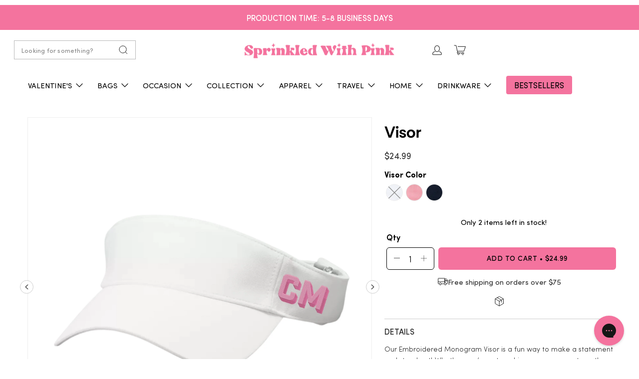

--- FILE ---
content_type: text/html; charset=utf-8
request_url: https://www.sprinkledwithpinkshop.com/products/embroidered-monogram-visor?variant=40704042467371
body_size: 63443
content:


 <!DOCTYPE html>
<html class="no-js no-touch" lang="en"> <head> <script src="//d1liekpayvooaz.cloudfront.net/apps/customizery/customizery.js?shop=swp2018.myshopify.com"></script> <!-- Google Tag Manager --> <script>(function(w,d,s,l,i){w[l]=w[l]||[];w[l].push({'gtm.start':
  new Date().getTime(),event:'gtm.js'});var f=d.getElementsByTagName(s)[0],
  j=d.createElement(s),dl=l!='dataLayer'?'&l='+l:'';j.async=true;j.src=
  'https://www.googletagmanager.com/gtm.js?id='+i+dl;f.parentNode.insertBefore(j,f);
  })(window,document,'script','dataLayer','GTM-NFMQZHG');</script> <!-- End Google Tag Manager --> <!-- Google tag (gtag.js) -->
<script async src="https://www.googletagmanager.com/gtag/js?id=AW-10978530545"></script>
<script>
 window.dataLayer = window.dataLayer || [];
 function gtag(){dataLayer.push(arguments);}
 gtag('js', new Date());
 
gtag('config', 'AW-10978530545');
</script>

<script>
 gtag('event', 'page_view', {
 'send_to': 'AW-10978530545',
 'ecomm_pagetype': 'product',
 'ecomm_prodid': '7071363170347',
 'ecomm_totalvalue': '24.99'
 });
</script> <script>
    window.Store = window.Store || {};
    window.Store.id = 12855345209;</script> <meta charset="utf-8"> <meta http-equiv="cleartype" content="on"> <meta name="robots" content="index,follow"> <!-- Mobile Specific Metas --> <meta name="HandheldFriendly" content="True"> <meta name="MobileOptimized" content="320"> <meta name="viewport" content="width=device-width,initial-scale=1"> <meta name="theme-color" content="#ffffff">


<title>
  
    
    
    Monogram Visor for Summer Sports &amp; Style
  
</title> <meta name="description" content="Custom embroidered monogram visor: the perfect blend of sporty and chic for tennis, pickleball, or sunny outings. Discover your must-have accessory today!"/> <!-- Preconnect Domains --> <link rel="preconnect" href="https://fonts.shopifycdn.com" /> <link rel="preconnect" href="https://cdn.shopify.com" /> <link rel="preconnect" href="https://v.shopify.com" /> <link rel="preconnect" href="https://cdn.shopifycloud.com" /> <link rel="preconnect" href="https://monorail-edge.shopifysvc.com"> <link rel="preconnect" href="https://cdn.rebuyengine.com"> <!-- fallback for browsers that don't support preconnect --> <link rel="dns-prefetch" href="https://fonts.shopifycdn.com" /> <link rel="dns-prefetch" href="https://cdn.shopify.com" /> <link rel="dns-prefetch" href="https://v.shopify.com" /> <link rel="dns-prefetch" href="https://cdn.shopifycloud.com" /> <link rel="dns-prefetch" href="https://monorail-edge.shopifysvc.com"> <link rel="dns-prefetch" href="https://cdn.rebuyengine.com"> <!-- Preload Assets --> <link rel="preload" href="//www.sprinkledwithpinkshop.com/cdn/shop/t/135/assets/fancybox.css?v=19278034316635137701768241110" as="style"> <link rel="preload" href="//www.sprinkledwithpinkshop.com/cdn/shop/t/135/assets/styles.css?v=74140192025862828941769637845" as="style"> <link rel="preload" href="//www.sprinkledwithpinkshop.com/cdn/shop/t/135/assets/td-styles.css?v=108996951788823029691768241551" as="style"> <link rel="stylesheet" type="text/css" href="//cdn.jsdelivr.net/npm/slick-carousel@1.8.1/slick/slick.css"/> <link rel="preload" href="//www.sprinkledwithpinkshop.com/cdn/shop/t/135/assets/jquery.min.js?v=81049236547974671631768241346" as="script"> <link rel="preload" href="//www.sprinkledwithpinkshop.com/cdn/shop/t/135/assets/vendors.js?v=110606657863731852701768241554" as="script"> <link rel="preload" href="//www.sprinkledwithpinkshop.com/cdn/shop/t/135/assets/sections.js?v=83812980817707940491768241667" as="script"> <link rel="preload" href="//www.sprinkledwithpinkshop.com/cdn/shop/t/135/assets/utilities.js?v=56240424751655038671768241667" as="script"> <link rel="preload" href="//www.sprinkledwithpinkshop.com/cdn/shop/t/135/assets/app.js?v=84264405249088096441768241665" as="script"> <link rel="preload" href="//www.sprinkledwithpinkshop.com/cdn/shop/t/135/assets/custom.js?v=71649431898149756791768241107" as="script"> <!-- jQuery - Load early for Slick slider compatibility --> <script src="//www.sprinkledwithpinkshop.com/cdn/shop/t/135/assets/jquery.min.js?v=81049236547974671631768241346"></script> <!-- Stylesheet for Fancybox library --> <link href="//www.sprinkledwithpinkshop.com/cdn/shop/t/135/assets/fancybox.css?v=19278034316635137701768241110" rel="stylesheet" type="text/css" media="all" /> <!-- Stylesheets for Turbo --> <link href="//www.sprinkledwithpinkshop.com/cdn/shop/t/135/assets/styles.css?v=74140192025862828941769637845" rel="stylesheet" type="text/css" media="all" /> <link href="//www.sprinkledwithpinkshop.com/cdn/shop/t/135/assets/css-vars-oddit.css?v=76732754452809645341768241106" rel="stylesheet" type="text/css" media="all" /> <link href="//www.sprinkledwithpinkshop.com/cdn/shop/t/135/assets/td-rebuy-styles.css?v=37824601314146602491768241550" rel="stylesheet" type="text/css" media="all" /> <!-- TD Styles - Load with preload for better performance --> <!-- This approach: 1) Preloads CSS for early download, 2) Applies stylesheet after load, 3) Provides noscript fallback --> <link rel="preload" href="//www.sprinkledwithpinkshop.com/cdn/shop/t/135/assets/td-styles.css?v=108996951788823029691768241551" as="style" onload="this.onload=null;this.rel='stylesheet'"> <noscript><link rel="stylesheet" href="//www.sprinkledwithpinkshop.com/cdn/shop/t/135/assets/td-styles.css?v=108996951788823029691768241551"></noscript> <!-- Swiper --> <link rel="stylesheet" href="https://cdn.shopify.com/static/fonts/inter/v4/styles.css" /> <link href="//www.sprinkledwithpinkshop.com/cdn/shop/t/135/assets/swiper-bundle.min.css?v=98310164404326235131768241538" defer="defer" rel="stylesheet"> <script src="//www.sprinkledwithpinkshop.com/cdn/shop/t/135/assets/swiper-bundle.min.js?v=115785340122829458061768241539" defer="defer"></script> <script src="//www.sprinkledwithpinkshop.com/cdn/shop/t/135/assets/swiper-slider.js?v=154276572731623818381768241540" defer="defer"></script> <!-- LazySizes library commented out - using native lazy loading instead --> <!-- <script>
      window.lazySizesConfig = window.lazySizesConfig || {};

      lazySizesConfig.expand = 300;
      lazySizesConfig.loadHidden = false;

      /*! lazysizes - v5.2.2 - bgset plugin */
      !function(e,t){var a=function(){t(e.lazySizes),e.removeEventListener("lazyunveilread",a,!0)};t=t.bind(null,e,e.document),"object"==typeof module&&module.exports?t(require("lazysizes")):"function"==typeof define&&define.amd?define(["lazysizes"],t):e.lazySizes?a():e.addEventListener("lazyunveilread",a,!0)}(window,function(e,z,g){"use strict";var c,y,b,f,i,s,n,v,m;e.addEventListener&&(c=g.cfg,y=/\s+/g,b=/\s*\|\s+|\s+\|\s*/g,f=/^(.+?)(?:\s+\[\s*(.+?)\s*\])(?:\s+\[\s*(.+?)\s*\])?$/,i=/^\s*\(*\s*type\s*:\s*(.+?)\s*\)*\s*$/,s=/\(|\)|'/,n={contain:1,cover:1},v=function(e,t){var a;t&&((a=t.match(i))&&a[1]?e.setAttribute("type",a[1]):e.setAttribute("media",c.customMedia[t]||t))},m=function(e){var t,a,i,r;e.target._lazybgset&&(a=(t=e.target)._lazybgset,(i=t.currentSrc||t.src)&&((r=g.fire(a,"bgsetproxy",{src:i,useSrc:s.test(i)?JSON.stringify(i):i})).defaultPrevented||(a.style.backgroundImage="url("+r.detail.useSrc+")")),t._lazybgsetLoading&&(g.fire(a,"_lazyloaded",{},!1,!0),delete t._lazybgsetLoading))},addEventListener("lazybeforeunveil",function(e){var t,a,i,r,s,n,l,d,o,u;!e.defaultPrevented&&(t=e.target.getAttribute("data-bgset"))&&(o=e.target,(u=z.createElement("img")).alt="",u._lazybgsetLoading=!0,e.detail.firesLoad=!0,a=t,i=o,r=u,s=z.createElement("picture"),n=i.getAttribute(c.sizesAttr),l=i.getAttribute("data-ratio"),d=i.getAttribute("data-optimumx"),i._lazybgset&&i._lazybgset.parentNode==i&&i.removeChild(i._lazybgset),Object.defineProperty(r,"_lazybgset",{value:i,writable:!0}),Object.defineProperty(i,"_lazybgset",{value:s,writable:!0}),a=a.replace(y," ").split(b),s.style.display="none",r.className=c.lazyClass,1!=a.length||n||(n="auto"),a.forEach(function(e){var t,a=z.createElement("source");n&&"auto"!=n&&a.setAttribute("sizes",n),(t=e.match(f))?(a.setAttribute(c.srcsetAttr,t[1]),v(a,t[2]),v(a,t[3])):a.setAttribute(c.srcsetAttr,e),s.appendChild(a)}),n&&(r.setAttribute(c.sizesAttr,n),i.removeAttribute(c.sizesAttr),i.removeAttribute("sizes")),d&&r.setAttribute("data-optimumx",d),l&&r.setAttribute("data-ratio",l),s.appendChild(r),i.appendChild(s),setTimeout(function(){g.loader.unveil(u),g.rAF(function(){g.fire(u,"_lazyloaded",{},!0,!0),u.complete&&m({target:u})})}))}),z.addEventListener("load",m,!0),e.addEventListener("lazybeforesizes",function(e){var t,a,i,r;e.detail.instance==g&&e.target._lazybgset&&e.detail.dataAttr&&(t=e.target._lazybgset,i=t,r=(getComputedStyle(i)||{getPropertyValue:function(){}}).getPropertyValue("background-size"),!n[r]&&n[i.style.backgroundSize]&&(r=i.style.backgroundSize),n[a=r]&&(e.target._lazysizesParentFit=a,g.rAF(function(){e.target.setAttribute("data-parent-fit",a),e.target._lazysizesParentFit&&delete e.target._lazysizesParentFit})))},!0),z.documentElement.addEventListener("lazybeforesizes",function(e){var t,a;!e.defaultPrevented&&e.target._lazybgset&&e.detail.instance==g&&(e.detail.width=(t=e.target._lazybgset,a=g.gW(t,t.parentNode),(!t._lazysizesWidth||a>t._lazysizesWidth)&&(t._lazysizesWidth=a),t._lazysizesWidth))}))});

      /*! lazysizes - v5.2.2 */
      !function(e){var t=function(u,D,f){"use strict";var k,H;if(function(){var e;var t={lazyClass:"lazyload",loadedClass:"lazyloaded",loadingClass:"lazyloading",preloadClass:"lazypreload",errorClass:"lazyerror",autosizesClass:"lazyautosizes",srcAttr:"data-src",srcsetAttr:"data-srcset",sizesAttr:"data-sizes",minSize:40,customMedia:{},init:true,expFactor:1.5,hFac:.8,loadMode:2,loadHidden:true,ricTimeout:0,throttleDelay:125};H=u.lazySizesConfig||u.lazysizesConfig||{};for(e in t){if(!(e in H)){H[e]=t[e]}}}(),!D||!D.getElementsByClassName){return{init:function(){},cfg:H,noSupport:true}}var O=D.documentElement,a=u.HTMLPictureElement,P="addEventListener",$="getAttribute",q=u[P].bind(u),I=u.setTimeout,U=u.requestAnimationFrame||I,l=u.requestIdleCallback,j=/^picture$/i,r=["load","error","lazyincluded","_lazyloaded"],i={},G=Array.prototype.forEach,J=function(e,t){if(!i[t]){i[t]=new RegExp("(\\s|^)"+t+"(\\s|$)")}return i[t].test(e[$]("class")||"")&&i[t]},K=function(e,t){if(!J(e,t)){e.setAttribute("class",(e[$]("class")||"").trim()+" "+t)}},Q=function(e,t){var i;if(i=J(e,t)){e.setAttribute("class",(e[$]("class")||"").replace(i," "))}},V=function(t,i,e){var a=e?P:"removeEventListener";if(e){V(t,i)}r.forEach(function(e){t[a](e,i)})},X=function(e,t,i,a,r){var n=D.createEvent("Event");if(!i){i={}}i.instance=k;n.initEvent(t,!a,!r);n.detail=i;e.dispatchEvent(n);return n},Y=function(e,t){var i;if(!a&&(i=u.picturefill||H.pf)){if(t&&t.src&&!e[$]("srcset")){e.setAttribute("srcset",t.src)}i({reevaluate:true,elements:[e]})}else if(t&&t.src){e.src=t.src}},Z=function(e,t){return(getComputedStyle(e,null)||{})[t]},s=function(e,t,i){i=i||e.offsetWidth;while(i<H.minSize&&t&&!e._lazysizesWidth){i=t.offsetWidth;t=t.parentNode}return i},ee=function(){var i,a;var t=[];var r=[];var n=t;var s=function(){var e=n;n=t.length?r:t;i=true;a=false;while(e.length){e.shift()()}i=false};var e=function(e,t){if(i&&!t){e.apply(this,arguments)}else{n.push(e);if(!a){a=true;(D.hidden?I:U)(s)}}};e._lsFlush=s;return e}(),te=function(i,e){return e?function(){ee(i)}:function(){var e=this;var t=arguments;ee(function(){i.apply(e,t)})}},ie=function(e){var i;var a=0;var r=H.throttleDelay;var n=H.ricTimeout;var t=function(){i=false;a=f.now();e()};var s=l&&n>49?function(){l(t,{timeout:n});if(n!==H.ricTimeout){n=H.ricTimeout}}:te(function(){I(t)},true);return function(e){var t;if(e=e===true){n=33}if(i){return}i=true;t=r-(f.now()-a);if(t<0){t=0}if(e||t<9){s()}else{I(s,t)}}},ae=function(e){var t,i;var a=99;var r=function(){t=null;e()};var n=function(){var e=f.now()-i;if(e<a){I(n,a-e)}else{(l||r)(r)}};return function(){i=f.now();if(!t){t=I(n,a)}}},e=function(){var v,m,c,h,e;var y,z,g,p,C,b,A;var n=/^img$/i;var d=/^iframe$/i;var E="onscroll"in u&&!/(gle|ing)bot/.test(navigator.userAgent);var _=0;var w=0;var N=0;var M=-1;var x=function(e){N--;if(!e||N<0||!e.target){N=0}};var W=function(e){if(A==null){A=Z(D.body,"visibility")=="hidden"}return A||!(Z(e.parentNode,"visibility")=="hidden"&&Z(e,"visibility")=="hidden")};var S=function(e,t){var i;var a=e;var r=W(e);g-=t;b+=t;p-=t;C+=t;while(r&&(a=a.offsetParent)&&a!=D.body&&a!=O){r=(Z(a,"opacity")||1)>0;if(r&&Z(a,"overflow")!="visible"){i=a.getBoundingClientRect();r=C>i.left&&p<i.right&&b>i.top-1&&g<i.bottom+1}}return r};var t=function(){var e,t,i,a,r,n,s,l,o,u,f,c;var d=k.elements;if((h=H.loadMode)&&N<8&&(e=d.length)){t=0;M++;for(;t<e;t++){if(!d[t]||d[t]._lazyRace){continue}if(!E||k.prematureUnveil&&k.prematureUnveil(d[t])){R(d[t]);continue}if(!(l=d[t][$]("data-expand"))||!(n=l*1)){n=w}if(!u){u=!H.expand||H.expand<1?O.clientHeight>500&&O.clientWidth>500?500:370:H.expand;k._defEx=u;f=u*H.expFactor;c=H.hFac;A=null;if(w<f&&N<1&&M>2&&h>2&&!D.hidden){w=f;M=0}else if(h>1&&M>1&&N<6){w=u}else{w=_}}if(o!==n){y=innerWidth+n*c;z=innerHeight+n;s=n*-1;o=n}i=d[t].getBoundingClientRect();if((b=i.bottom)>=s&&(g=i.top)<=z&&(C=i.right)>=s*c&&(p=i.left)<=y&&(b||C||p||g)&&(H.loadHidden||W(d[t]))&&(m&&N<3&&!l&&(h<3||M<4)||S(d[t],n))){R(d[t]);r=true;if(N>9){break}}else if(!r&&m&&!a&&N<4&&M<4&&h>2&&(v[0]||H.preloadAfterLoad)&&(v[0]||!l&&(b||C||p||g||d[t][$](H.sizesAttr)!="auto"))){a=v[0]||d[t]}}if(a&&!r){R(a)}}};var i=ie(t);var B=function(e){var t=e.target;if(t._lazyCache){delete t._lazyCache;return}x(e);K(t,H.loadedClass);Q(t,H.loadingClass);V(t,L);X(t,"lazyloaded")};var a=te(B);var L=function(e){a({target:e.target})};var T=function(t,i){try{t.contentWindow.location.replace(i)}catch(e){t.src=i}};var F=function(e){var t;var i=e[$](H.srcsetAttr);if(t=H.customMedia[e[$]("data-media")||e[$]("media")]){e.setAttribute("media",t)}if(i){e.setAttribute("srcset",i)}};var s=te(function(t,e,i,a,r){var n,s,l,o,u,f;if(!(u=X(t,"lazybeforeunveil",e)).defaultPrevented){if(a){if(i){K(t,H.autosizesClass)}else{t.setAttribute("sizes",a)}}s=t[$](H.srcsetAttr);n=t[$](H.srcAttr);if(r){l=t.parentNode;o=l&&j.test(l.nodeName||"")}f=e.firesLoad||"src"in t&&(s||n||o);u={target:t};K(t,H.loadingClass);if(f){clearTimeout(c);c=I(x,2500);V(t,L,true)}if(o){G.call(l.getElementsByTagName("source"),F)}if(s){t.setAttribute("srcset",s)}else if(n&&!o){if(d.test(t.nodeName)){T(t,n)}else{t.src=n}}if(r&&(s||o)){Y(t,{src:n})}}if(t._lazyRace){delete t._lazyRace}Q(t,H.lazyClass);ee(function(){var e=t.complete&&t.naturalWidth>1;if(!f||e){if(e){K(t,"ls-is-cached")}B(u);t._lazyCache=true;I(function(){if("_lazyCache"in t){delete t._lazyCache}},9)}if(t.loading=="lazy"){N--}},true)});var R=function(e){if(e._lazyRace){return}var t;var i=n.test(e.nodeName);var a=i&&(e[$](H.sizesAttr)||e[$]("sizes"));var r=a=="auto";if((r||!m)&&i&&(e[$]("src")||e.srcset)&&!e.complete&&!J(e,H.errorClass)&&J(e,H.lazyClass)){return}t=X(e,"lazyunveilread").detail;if(r){re.updateElem(e,true,e.offsetWidth)}e._lazyRace=true;N++;s(e,t,r,a,i)};var r=ae(function(){H.loadMode=3;i()});var l=function(){if(H.loadMode==3){H.loadMode=2}r()};var o=function(){if(m){return}if(f.now()-e<999){I(o,999);return}m=true;H.loadMode=3;i();q("scroll",l,true)};return{_:function(){e=f.now();k.elements=D.getElementsByClassName(H.lazyClass);v=D.getElementsByClassName(H.lazyClass+" "+H.preloadClass);q("scroll",i,true);q("resize",i,true);q("pageshow",function(e){if(e.persisted){var t=D.querySelectorAll("."+H.loadingClass);if(t.length&&t.forEach){U(function(){t.forEach(function(e){if(e.complete){R(e)}})})}}});if(u.MutationObserver){new MutationObserver(i).observe(O,{childList:true,subtree:true,attributes:true})}else{O[P]("DOMNodeInserted",i,true);O[P]("DOMAttrModified",i,true);setInterval(i,999)}q("hashchange",i,true);["focus","mouseover","click","load","transitionend","animationend"].forEach(function(e){D[P](e,i,true)});if(/d$|^c/.test(D.readyState)){o()}else{q("load",o);D[P]("DOMContentLoaded",i);I(o,2e4)}if(k.elements.length){t();ee._lsFlush()}else{i()}},checkElems:i,unveil:R,_aLSL:l}}(),re=function(){var i;var n=te(function(e,t,i,a){var r,n,s;e._lazysizesWidth=a;a+="px";e.setAttribute("sizes",a);if(j.test(t.nodeName||"")){r=t.getElementsByTagName("source");for(n=0,s=r.length;n<s;n++){r[n].setAttribute("sizes",a)}}if(!i.detail.dataAttr){Y(e,i.detail)}});var a=function(e,t,i){var a;var r=e.parentNode;if(r){i=s(e,r,i);a=X(e,"lazybeforesizes",{width:i,dataAttr:!!t});if(!a.defaultPrevented){i=a.detail.width;if(i&&i!==e._lazysizesWidth){n(e,r,a,i)}}}};var e=function(){var e;var t=i.length;if(t){e=0;for(;e<t;e++){a(i[e])}}};var t=ae(e);return{_:function(){i=D.getElementsByClassName(H.autosizesClass);q("resize",t)},checkElems:t,updateElem:a}}(),t=function(){if(!t.i&&D.getElementsByClassName){t.i=true;re._();e._()}};return I(function(){H.init&&t()}),k={cfg:H,autoSizer:re,loader:e,init:t,uP:Y,aC:K,rC:Q,hC:J,fire:X,gW:s,rAF:ee}}(e,e.document,Date);e.lazySizes=t,"object"==typeof module&&module.exports&&(module.exports=t)      }("undefined"!=typeof window?window:{});</script>
    --> <!-- Icons --> <link rel="shortcut icon" type="image/x-icon" href="//www.sprinkledwithpinkshop.com/cdn/shop/files/Asset_19_4x_13f35c80-ea4b-439b-b3a1-dc8c70ec495a_180x180.png?v=1624760419"> <link rel="apple-touch-icon" href="//www.sprinkledwithpinkshop.com/cdn/shop/files/Asset_19_4x_13f35c80-ea4b-439b-b3a1-dc8c70ec495a_180x180.png?v=1624760419"/> <link rel="apple-touch-icon" sizes="57x57" href="//www.sprinkledwithpinkshop.com/cdn/shop/files/Asset_19_4x_13f35c80-ea4b-439b-b3a1-dc8c70ec495a_57x57.png?v=1624760419"/> <link rel="apple-touch-icon" sizes="60x60" href="//www.sprinkledwithpinkshop.com/cdn/shop/files/Asset_19_4x_13f35c80-ea4b-439b-b3a1-dc8c70ec495a_60x60.png?v=1624760419"/> <link rel="apple-touch-icon" sizes="72x72" href="//www.sprinkledwithpinkshop.com/cdn/shop/files/Asset_19_4x_13f35c80-ea4b-439b-b3a1-dc8c70ec495a_72x72.png?v=1624760419"/> <link rel="apple-touch-icon" sizes="76x76" href="//www.sprinkledwithpinkshop.com/cdn/shop/files/Asset_19_4x_13f35c80-ea4b-439b-b3a1-dc8c70ec495a_76x76.png?v=1624760419"/> <link rel="apple-touch-icon" sizes="114x114" href="//www.sprinkledwithpinkshop.com/cdn/shop/files/Asset_19_4x_13f35c80-ea4b-439b-b3a1-dc8c70ec495a_114x114.png?v=1624760419"/> <link rel="apple-touch-icon" sizes="180x180" href="//www.sprinkledwithpinkshop.com/cdn/shop/files/Asset_19_4x_13f35c80-ea4b-439b-b3a1-dc8c70ec495a_180x180.png?v=1624760419"/> <link rel="apple-touch-icon" sizes="228x228" href="//www.sprinkledwithpinkshop.com/cdn/shop/files/Asset_19_4x_13f35c80-ea4b-439b-b3a1-dc8c70ec495a_228x228.png?v=1624760419"/> <link rel="canonical" href="https://www.sprinkledwithpinkshop.com/products/embroidered-monogram-visor"/> <script src="//www.sprinkledwithpinkshop.com/cdn/shop/t/135/assets/td-pdp.js?v=81333078726565109091768241548" defer></script> <script src="//www.sprinkledwithpinkshop.com/cdn/shop/t/135/assets/currencies.js?v=104585741455031924401768241107" defer></script> <script>
      window.PXUTheme = window.PXUTheme || {};
      window.PXUTheme.version = '8.3.0';
      window.PXUTheme.name = 'Turbo';</script>
    


    
<template id="price-ui"><span class="price " data-price></span><span class="compare-at-price" data-compare-at-price></span><span class="unit-pricing" data-unit-pricing></span></template> <template id="price-ui-badge"><div class="price-ui-badge__sticker price-ui-badge__sticker--"> <span class="price-ui-badge__sticker-text" data-badge></span></div></template> <template id="price-ui__price"><span class="money" data-price></span></template> <template id="price-ui__price-range"><span class="price-min" data-price-min><span class="money" data-price></span></span> - <span class="price-max" data-price-max><span class="money" data-price></span></span></template> <template id="price-ui__unit-pricing"><span class="unit-quantity" data-unit-quantity></span> | <span class="unit-price" data-unit-price><span class="money" data-price></span></span> / <span class="unit-measurement" data-unit-measurement></span></template> <template id="price-ui-badge__percent-savings-range">Save up to <span data-price-percent></span>%</template> <template id="price-ui-badge__percent-savings">Save <span data-price-percent></span>%</template> <template id="price-ui-badge__price-savings-range">Save up to <span class="money" data-price></span></template> <template id="price-ui-badge__price-savings">Save <span class="money" data-price></span></template> <template id="price-ui-badge__on-sale">Sale</template> <template id="price-ui-badge__sold-out">Sold out</template> <template id="price-ui-badge__in-stock">In stock</template> <script>
      
window.PXUTheme = window.PXUTheme || {};


window.PXUTheme.theme_settings = {};
window.PXUTheme.currency = {};
window.PXUTheme.routes = window.PXUTheme.routes || {};


window.PXUTheme.theme_settings.display_tos_checkbox = false;
window.PXUTheme.theme_settings.go_to_checkout = true;
window.PXUTheme.theme_settings.cart_action = "redirect_cart";
window.PXUTheme.theme_settings.cart_shipping_calculator = false;


window.PXUTheme.theme_settings.collection_swatches = true;
window.PXUTheme.theme_settings.collection_secondary_image = true;


window.PXUTheme.currency.show_multiple_currencies = false;
window.PXUTheme.currency.shop_currency = "USD";
window.PXUTheme.currency.default_currency = "USD";
window.PXUTheme.currency.display_format = "money_format";
window.PXUTheme.currency.money_format = "${{amount}}";
window.PXUTheme.currency.money_format_no_currency = "${{amount}}";
window.PXUTheme.currency.money_format_currency = "${{amount}} USD";
window.PXUTheme.currency.native_multi_currency = true;
window.PXUTheme.currency.iso_code = "USD";
window.PXUTheme.currency.symbol = "$";


window.PXUTheme.theme_settings.display_inventory_left = true;
window.PXUTheme.theme_settings.inventory_threshold = 10;
window.PXUTheme.theme_settings.limit_quantity = false;


window.PXUTheme.theme_settings.menu_position = null;


window.PXUTheme.theme_settings.newsletter_popup = false;
window.PXUTheme.theme_settings.newsletter_popup_days = "0";
window.PXUTheme.theme_settings.newsletter_popup_mobile = true;
window.PXUTheme.theme_settings.newsletter_popup_seconds = 0;


window.PXUTheme.theme_settings.pagination_type = "load_more";


window.PXUTheme.theme_settings.enable_shopify_collection_badges = true;
window.PXUTheme.theme_settings.quick_shop_thumbnail_position = "bottom-thumbnails";
window.PXUTheme.theme_settings.product_form_style = "radio";
window.PXUTheme.theme_settings.sale_banner_enabled = true;
window.PXUTheme.theme_settings.display_savings = false;
window.PXUTheme.theme_settings.display_sold_out_price = false;
window.PXUTheme.theme_settings.free_text = "Free";
window.PXUTheme.theme_settings.video_looping = null;
window.PXUTheme.theme_settings.quick_shop_style = "popup";
window.PXUTheme.theme_settings.hover_enabled = false;


window.PXUTheme.routes.cart_url = "/cart";
window.PXUTheme.routes.root_url = "/";
window.PXUTheme.routes.search_url = "/search";
window.PXUTheme.routes.all_products_collection_url = "/collections/all";
window.PXUTheme.routes.product_recommendations_url = "/recommendations/products";


window.PXUTheme.theme_settings.image_loading_style = "blur-up";


window.PXUTheme.theme_settings.search_option = "product";
window.PXUTheme.theme_settings.search_items_to_display = 5;
window.PXUTheme.theme_settings.enable_autocomplete = true;


window.PXUTheme.theme_settings.page_dots_enabled = true;
window.PXUTheme.theme_settings.slideshow_arrow_size = "light";


window.PXUTheme.theme_settings.quick_shop_enabled = false;


window.PXUTheme.translation = {};


window.PXUTheme.translation.agree_to_terms_warning = "You must agree with the terms and conditions to checkout.";
window.PXUTheme.translation.one_item_left = "item left";
window.PXUTheme.translation.items_left_text = "items left";
window.PXUTheme.translation.cart_savings_text = "Total Savings";
window.PXUTheme.translation.cart_discount_text = "Discount";
window.PXUTheme.translation.cart_subtotal_text = "Subtotal";
window.PXUTheme.translation.cart_remove_text = "Remove";
window.PXUTheme.translation.cart_free_text = "Free";


window.PXUTheme.translation.newsletter_success_text = "Thank you for joining our mailing list!";


window.PXUTheme.translation.notify_email = "Enter your email address...";
window.PXUTheme.translation.notify_email_value = "Translation missing: en.contact.fields.email";
window.PXUTheme.translation.notify_email_send = "Send";
window.PXUTheme.translation.notify_message_first = "Please notify me when ";
window.PXUTheme.translation.notify_message_last = " becomes available - ";
window.PXUTheme.translation.notify_success_text = "Thanks! We will notify you when this product becomes available!";


window.PXUTheme.translation.add_to_cart = "Add to Cart";
window.PXUTheme.translation.coming_soon_text = "Coming Soon";
window.PXUTheme.translation.sold_out_text = "Sold Out";
window.PXUTheme.translation.sale_text = "Sale";
window.PXUTheme.translation.savings_text = "You Save";
window.PXUTheme.translation.from_text = "from";
window.PXUTheme.translation.new_text = "New";
window.PXUTheme.translation.pre_order_text = "Pre-Order";
window.PXUTheme.translation.unavailable_text = "Unavailable";


window.PXUTheme.translation.all_results = "View all results";
window.PXUTheme.translation.no_results = "Sorry, no results!";


window.PXUTheme.media_queries = {};
window.PXUTheme.media_queries.small = window.matchMedia( "(max-width: 480px)" );
window.PXUTheme.media_queries.medium = window.matchMedia( "(max-width: 798px)" );
window.PXUTheme.media_queries.large = window.matchMedia( "(min-width: 799px)" );
window.PXUTheme.media_queries.larger = window.matchMedia( "(min-width: 960px)" );
window.PXUTheme.media_queries.xlarge = window.matchMedia( "(min-width: 1200px)" );
window.PXUTheme.media_queries.ie10 = window.matchMedia( "all and (-ms-high-contrast: none), (-ms-high-contrast: active)" );
window.PXUTheme.media_queries.tablet = window.matchMedia( "only screen and (min-width: 799px) and (max-width: 1024px)" );
window.PXUTheme.media_queries.mobile_and_tablet = window.matchMedia( "(max-width: 1024px)" );</script> <script src="//www.sprinkledwithpinkshop.com/cdn/shop/t/135/assets/vendors.js?v=110606657863731852701768241554" defer></script> <script src="//www.sprinkledwithpinkshop.com/cdn/shop/t/135/assets/sections.js?v=83812980817707940491768241667" defer></script> <script src="//www.sprinkledwithpinkshop.com/cdn/shop/t/135/assets/utilities.js?v=56240424751655038671768241667" defer></script> <script src="//www.sprinkledwithpinkshop.com/cdn/shop/t/135/assets/app.js?v=84264405249088096441768241665" defer></script> <script src="//www.sprinkledwithpinkshop.com/cdn/shop/t/135/assets/custom.js?v=71649431898149756791768241107" defer></script> <script></script><script>window.performance && window.performance.mark && window.performance.mark('shopify.content_for_header.start');</script><meta name="google-site-verification" content="Angemkzbigw1cvyRGi1eefilmJlncRl1vj4Wz8n0aL0">
<meta name="facebook-domain-verification" content="nzule0t292nc8r8he7llc6h84nz7s9">
<meta id="shopify-digital-wallet" name="shopify-digital-wallet" content="/12855345209/digital_wallets/dialog">
<meta name="shopify-checkout-api-token" content="74c4cdfe3145c9d460dd1e240a6b4e18">
<meta id="in-context-paypal-metadata" data-shop-id="12855345209" data-venmo-supported="false" data-environment="production" data-locale="en_US" data-paypal-v4="true" data-currency="USD">
<link rel="alternate" hreflang="x-default" href="https://www.sprinkledwithpinkshop.com/products/embroidered-monogram-visor">
<link rel="alternate" hreflang="en" href="https://www.sprinkledwithpinkshop.com/products/embroidered-monogram-visor">
<link rel="alternate" hreflang="es" href="https://www.sprinkledwithpinkshop.com/es/products/embroidered-monogram-visor">
<link rel="alternate" type="application/json+oembed" href="https://www.sprinkledwithpinkshop.com/products/embroidered-monogram-visor.oembed">
<script async="async" src="/checkouts/internal/preloads.js?locale=en-US"></script>
<link rel="preconnect" href="https://shop.app" crossorigin="anonymous">
<script async="async" src="https://shop.app/checkouts/internal/preloads.js?locale=en-US&shop_id=12855345209" crossorigin="anonymous"></script>
<script id="apple-pay-shop-capabilities" type="application/json">{"shopId":12855345209,"countryCode":"US","currencyCode":"USD","merchantCapabilities":["supports3DS"],"merchantId":"gid:\/\/shopify\/Shop\/12855345209","merchantName":"Sprinkled With Pink","requiredBillingContactFields":["postalAddress","email"],"requiredShippingContactFields":["postalAddress","email"],"shippingType":"shipping","supportedNetworks":["visa","masterCard","amex","discover","elo","jcb"],"total":{"type":"pending","label":"Sprinkled With Pink","amount":"1.00"},"shopifyPaymentsEnabled":true,"supportsSubscriptions":true}</script>
<script id="shopify-features" type="application/json">{"accessToken":"74c4cdfe3145c9d460dd1e240a6b4e18","betas":["rich-media-storefront-analytics"],"domain":"www.sprinkledwithpinkshop.com","predictiveSearch":true,"shopId":12855345209,"locale":"en"}</script>
<script>var Shopify = Shopify || {};
Shopify.shop = "swp2018.myshopify.com";
Shopify.locale = "en";
Shopify.currency = {"active":"USD","rate":"1.0"};
Shopify.country = "US";
Shopify.theme = {"name":"Valentines Launch - 1\/13\/26","id":181967224875,"schema_name":"Turbo","schema_version":"8.3.0","theme_store_id":null,"role":"main"};
Shopify.theme.handle = "null";
Shopify.theme.style = {"id":null,"handle":null};
Shopify.cdnHost = "www.sprinkledwithpinkshop.com/cdn";
Shopify.routes = Shopify.routes || {};
Shopify.routes.root = "/";</script>
<script type="module">!function(o){(o.Shopify=o.Shopify||{}).modules=!0}(window);</script>
<script>!function(o){function n(){var o=[];function n(){o.push(Array.prototype.slice.apply(arguments))}return n.q=o,n}var t=o.Shopify=o.Shopify||{};t.loadFeatures=n(),t.autoloadFeatures=n()}(window);</script>
<script>
  window.ShopifyPay = window.ShopifyPay || {};
  window.ShopifyPay.apiHost = "shop.app\/pay";
  window.ShopifyPay.redirectState = null;
</script>
<script id="shop-js-analytics" type="application/json">{"pageType":"product"}</script>
<script defer="defer" async type="module" src="//www.sprinkledwithpinkshop.com/cdn/shopifycloud/shop-js/modules/v2/client.init-shop-cart-sync_BN7fPSNr.en.esm.js"></script>
<script defer="defer" async type="module" src="//www.sprinkledwithpinkshop.com/cdn/shopifycloud/shop-js/modules/v2/chunk.common_Cbph3Kss.esm.js"></script>
<script defer="defer" async type="module" src="//www.sprinkledwithpinkshop.com/cdn/shopifycloud/shop-js/modules/v2/chunk.modal_DKumMAJ1.esm.js"></script>
<script type="module">
  await import("//www.sprinkledwithpinkshop.com/cdn/shopifycloud/shop-js/modules/v2/client.init-shop-cart-sync_BN7fPSNr.en.esm.js");
await import("//www.sprinkledwithpinkshop.com/cdn/shopifycloud/shop-js/modules/v2/chunk.common_Cbph3Kss.esm.js");
await import("//www.sprinkledwithpinkshop.com/cdn/shopifycloud/shop-js/modules/v2/chunk.modal_DKumMAJ1.esm.js");

  window.Shopify.SignInWithShop?.initShopCartSync?.({"fedCMEnabled":true,"windoidEnabled":true});

</script>
<script defer="defer" async type="module" src="//www.sprinkledwithpinkshop.com/cdn/shopifycloud/shop-js/modules/v2/client.payment-terms_BxzfvcZJ.en.esm.js"></script>
<script defer="defer" async type="module" src="//www.sprinkledwithpinkshop.com/cdn/shopifycloud/shop-js/modules/v2/chunk.common_Cbph3Kss.esm.js"></script>
<script defer="defer" async type="module" src="//www.sprinkledwithpinkshop.com/cdn/shopifycloud/shop-js/modules/v2/chunk.modal_DKumMAJ1.esm.js"></script>
<script type="module">
  await import("//www.sprinkledwithpinkshop.com/cdn/shopifycloud/shop-js/modules/v2/client.payment-terms_BxzfvcZJ.en.esm.js");
await import("//www.sprinkledwithpinkshop.com/cdn/shopifycloud/shop-js/modules/v2/chunk.common_Cbph3Kss.esm.js");
await import("//www.sprinkledwithpinkshop.com/cdn/shopifycloud/shop-js/modules/v2/chunk.modal_DKumMAJ1.esm.js");

  
</script>
<script>
  window.Shopify = window.Shopify || {};
  if (!window.Shopify.featureAssets) window.Shopify.featureAssets = {};
  window.Shopify.featureAssets['shop-js'] = {"shop-cart-sync":["modules/v2/client.shop-cart-sync_CJVUk8Jm.en.esm.js","modules/v2/chunk.common_Cbph3Kss.esm.js","modules/v2/chunk.modal_DKumMAJ1.esm.js"],"init-fed-cm":["modules/v2/client.init-fed-cm_7Fvt41F4.en.esm.js","modules/v2/chunk.common_Cbph3Kss.esm.js","modules/v2/chunk.modal_DKumMAJ1.esm.js"],"init-shop-email-lookup-coordinator":["modules/v2/client.init-shop-email-lookup-coordinator_Cc088_bR.en.esm.js","modules/v2/chunk.common_Cbph3Kss.esm.js","modules/v2/chunk.modal_DKumMAJ1.esm.js"],"init-windoid":["modules/v2/client.init-windoid_hPopwJRj.en.esm.js","modules/v2/chunk.common_Cbph3Kss.esm.js","modules/v2/chunk.modal_DKumMAJ1.esm.js"],"shop-button":["modules/v2/client.shop-button_B0jaPSNF.en.esm.js","modules/v2/chunk.common_Cbph3Kss.esm.js","modules/v2/chunk.modal_DKumMAJ1.esm.js"],"shop-cash-offers":["modules/v2/client.shop-cash-offers_DPIskqss.en.esm.js","modules/v2/chunk.common_Cbph3Kss.esm.js","modules/v2/chunk.modal_DKumMAJ1.esm.js"],"shop-toast-manager":["modules/v2/client.shop-toast-manager_CK7RT69O.en.esm.js","modules/v2/chunk.common_Cbph3Kss.esm.js","modules/v2/chunk.modal_DKumMAJ1.esm.js"],"init-shop-cart-sync":["modules/v2/client.init-shop-cart-sync_BN7fPSNr.en.esm.js","modules/v2/chunk.common_Cbph3Kss.esm.js","modules/v2/chunk.modal_DKumMAJ1.esm.js"],"init-customer-accounts-sign-up":["modules/v2/client.init-customer-accounts-sign-up_CfPf4CXf.en.esm.js","modules/v2/client.shop-login-button_DeIztwXF.en.esm.js","modules/v2/chunk.common_Cbph3Kss.esm.js","modules/v2/chunk.modal_DKumMAJ1.esm.js"],"pay-button":["modules/v2/client.pay-button_CgIwFSYN.en.esm.js","modules/v2/chunk.common_Cbph3Kss.esm.js","modules/v2/chunk.modal_DKumMAJ1.esm.js"],"init-customer-accounts":["modules/v2/client.init-customer-accounts_DQ3x16JI.en.esm.js","modules/v2/client.shop-login-button_DeIztwXF.en.esm.js","modules/v2/chunk.common_Cbph3Kss.esm.js","modules/v2/chunk.modal_DKumMAJ1.esm.js"],"avatar":["modules/v2/client.avatar_BTnouDA3.en.esm.js"],"init-shop-for-new-customer-accounts":["modules/v2/client.init-shop-for-new-customer-accounts_CsZy_esa.en.esm.js","modules/v2/client.shop-login-button_DeIztwXF.en.esm.js","modules/v2/chunk.common_Cbph3Kss.esm.js","modules/v2/chunk.modal_DKumMAJ1.esm.js"],"shop-follow-button":["modules/v2/client.shop-follow-button_BRMJjgGd.en.esm.js","modules/v2/chunk.common_Cbph3Kss.esm.js","modules/v2/chunk.modal_DKumMAJ1.esm.js"],"checkout-modal":["modules/v2/client.checkout-modal_B9Drz_yf.en.esm.js","modules/v2/chunk.common_Cbph3Kss.esm.js","modules/v2/chunk.modal_DKumMAJ1.esm.js"],"shop-login-button":["modules/v2/client.shop-login-button_DeIztwXF.en.esm.js","modules/v2/chunk.common_Cbph3Kss.esm.js","modules/v2/chunk.modal_DKumMAJ1.esm.js"],"lead-capture":["modules/v2/client.lead-capture_DXYzFM3R.en.esm.js","modules/v2/chunk.common_Cbph3Kss.esm.js","modules/v2/chunk.modal_DKumMAJ1.esm.js"],"shop-login":["modules/v2/client.shop-login_CA5pJqmO.en.esm.js","modules/v2/chunk.common_Cbph3Kss.esm.js","modules/v2/chunk.modal_DKumMAJ1.esm.js"],"payment-terms":["modules/v2/client.payment-terms_BxzfvcZJ.en.esm.js","modules/v2/chunk.common_Cbph3Kss.esm.js","modules/v2/chunk.modal_DKumMAJ1.esm.js"]};
</script>
<script>(function() {
  var isLoaded = false;
  function asyncLoad() {
    if (isLoaded) return;
    isLoaded = true;
    var urls = ["https:\/\/cdn.fera.ai\/js\/fera.placeholder.js?shop=swp2018.myshopify.com","","https:\/\/static.shareasale.com\/json\/shopify\/deduplication.js?shop=swp2018.myshopify.com","https:\/\/static.shareasale.com\/json\/shopify\/shareasale-tracking.js?sasmid=132220\u0026ssmtid=35495\u0026shop=swp2018.myshopify.com","https:\/\/config.gorgias.chat\/bundle-loader\/01GYCC79R3QWV3CF0NX5QHT7NJ?source=shopify1click\u0026shop=swp2018.myshopify.com","https:\/\/cdn.rebuyengine.com\/onsite\/js\/rebuy.js?shop=swp2018.myshopify.com","https:\/\/cdn.attn.tv\/sprinkledwithpinkshop\/dtag.js?shop=swp2018.myshopify.com","https:\/\/public.9gtb.com\/loader.js?g_cvt_id=80457123-4e2f-4298-ad56-9a397ffb138d\u0026shop=swp2018.myshopify.com"];
    for (var i = 0; i <urls.length; i++) {
      var s = document.createElement('script');
      s.type = 'text/javascript';
      s.async = true;
      s.src = urls[i];
      var x = document.getElementsByTagName('script')[0];
      x.parentNode.insertBefore(s, x);
    }
  };
  if(window.attachEvent) {
    window.attachEvent('onload', asyncLoad);
  } else {
    window.addEventListener('load', asyncLoad, false);
  }
})();</script>
<script id="__st">var __st={"a":12855345209,"offset":-21600,"reqid":"7435ae05-3aa1-4bf2-9bcf-44380a7539b3-1769993659","pageurl":"www.sprinkledwithpinkshop.com\/products\/embroidered-monogram-visor?variant=40704042467371","u":"87a59701948e","p":"product","rtyp":"product","rid":7071363170347};</script>
<script>window.ShopifyPaypalV4VisibilityTracking = true;</script>
<script id="captcha-bootstrap">!function(){'use strict';const t='contact',e='account',n='new_comment',o=[[t,t],['blogs',n],['comments',n],[t,'customer']],c=[[e,'customer_login'],[e,'guest_login'],[e,'recover_customer_password'],[e,'create_customer']],r=t=>t.map((([t,e])=>`form[action*='/${t}']:not([data-nocaptcha='true']) input[name='form_type'][value='${e}']`)).join(','),a=t=>()=>t?[...document.querySelectorAll(t)].map((t=>t.form)):[];function s(){const t=[...o],e=r(t);return a(e)}const i='password',u='form_key',d=['recaptcha-v3-token','g-recaptcha-response','h-captcha-response',i],f=()=>{try{return window.sessionStorage}catch{return}},m='__shopify_v',_=t=>t.elements[u];function p(t,e,n=!1){try{const o=window.sessionStorage,c=JSON.parse(o.getItem(e)),{data:r}=function(t){const{data:e,action:n}=t;return t[m]||n?{data:e,action:n}:{data:t,action:n}}(c);for(const[e,n]of Object.entries(r))t.elements[e]&&(t.elements[e].value=n);n&&o.removeItem(e)}catch(o){console.error('form repopulation failed',{error:o})}}const l='form_type',E='cptcha';function T(t){t.dataset[E]=!0}const w=window,h=w.document,L='Shopify',v='ce_forms',y='captcha';let A=!1;((t,e)=>{const n=(g='f06e6c50-85a8-45c8-87d0-21a2b65856fe',I='https://cdn.shopify.com/shopifycloud/storefront-forms-hcaptcha/ce_storefront_forms_captcha_hcaptcha.v1.5.2.iife.js',D={infoText:'Protected by hCaptcha',privacyText:'Privacy',termsText:'Terms'},(t,e,n)=>{const o=w[L][v],c=o.bindForm;if(c)return c(t,g,e,D).then(n);var r;o.q.push([[t,g,e,D],n]),r=I,A||(h.body.append(Object.assign(h.createElement('script'),{id:'captcha-provider',async:!0,src:r})),A=!0)});var g,I,D;w[L]=w[L]||{},w[L][v]=w[L][v]||{},w[L][v].q=[],w[L][y]=w[L][y]||{},w[L][y].protect=function(t,e){n(t,void 0,e),T(t)},Object.freeze(w[L][y]),function(t,e,n,w,h,L){const[v,y,A,g]=function(t,e,n){const i=e?o:[],u=t?c:[],d=[...i,...u],f=r(d),m=r(i),_=r(d.filter((([t,e])=>n.includes(e))));return[a(f),a(m),a(_),s()]}(w,h,L),I=t=>{const e=t.target;return e instanceof HTMLFormElement?e:e&&e.form},D=t=>v().includes(t);t.addEventListener('submit',(t=>{const e=I(t);if(!e)return;const n=D(e)&&!e.dataset.hcaptchaBound&&!e.dataset.recaptchaBound,o=_(e),c=g().includes(e)&&(!o||!o.value);(n||c)&&t.preventDefault(),c&&!n&&(function(t){try{if(!f())return;!function(t){const e=f();if(!e)return;const n=_(t);if(!n)return;const o=n.value;o&&e.removeItem(o)}(t);const e=Array.from(Array(32),(()=>Math.random().toString(36)[2])).join('');!function(t,e){_(t)||t.append(Object.assign(document.createElement('input'),{type:'hidden',name:u})),t.elements[u].value=e}(t,e),function(t,e){const n=f();if(!n)return;const o=[...t.querySelectorAll(`input[type='${i}']`)].map((({name:t})=>t)),c=[...d,...o],r={};for(const[a,s]of new FormData(t).entries())c.includes(a)||(r[a]=s);n.setItem(e,JSON.stringify({[m]:1,action:t.action,data:r}))}(t,e)}catch(e){console.error('failed to persist form',e)}}(e),e.submit())}));const S=(t,e)=>{t&&!t.dataset[E]&&(n(t,e.some((e=>e===t))),T(t))};for(const o of['focusin','change'])t.addEventListener(o,(t=>{const e=I(t);D(e)&&S(e,y())}));const B=e.get('form_key'),M=e.get(l),P=B&&M;t.addEventListener('DOMContentLoaded',(()=>{const t=y();if(P)for(const e of t)e.elements[l].value===M&&p(e,B);[...new Set([...A(),...v().filter((t=>'true'===t.dataset.shopifyCaptcha))])].forEach((e=>S(e,t)))}))}(h,new URLSearchParams(w.location.search),n,t,e,['guest_login'])})(!0,!0)}();</script>
<script integrity="sha256-4kQ18oKyAcykRKYeNunJcIwy7WH5gtpwJnB7kiuLZ1E=" data-source-attribution="shopify.loadfeatures" defer="defer" src="//www.sprinkledwithpinkshop.com/cdn/shopifycloud/storefront/assets/storefront/load_feature-a0a9edcb.js" crossorigin="anonymous"></script>
<script crossorigin="anonymous" defer="defer" src="//www.sprinkledwithpinkshop.com/cdn/shopifycloud/storefront/assets/shopify_pay/storefront-65b4c6d7.js?v=20250812"></script>
<script data-source-attribution="shopify.dynamic_checkout.dynamic.init">var Shopify=Shopify||{};Shopify.PaymentButton=Shopify.PaymentButton||{isStorefrontPortableWallets:!0,init:function(){window.Shopify.PaymentButton.init=function(){};var t=document.createElement("script");t.src="https://www.sprinkledwithpinkshop.com/cdn/shopifycloud/portable-wallets/latest/portable-wallets.en.js",t.type="module",document.head.appendChild(t)}};
</script>
<script data-source-attribution="shopify.dynamic_checkout.buyer_consent">
  function portableWalletsHideBuyerConsent(e){var t=document.getElementById("shopify-buyer-consent"),n=document.getElementById("shopify-subscription-policy-button");t&&n&&(t.classList.add("hidden"),t.setAttribute("aria-hidden","true"),n.removeEventListener("click",e))}function portableWalletsShowBuyerConsent(e){var t=document.getElementById("shopify-buyer-consent"),n=document.getElementById("shopify-subscription-policy-button");t&&n&&(t.classList.remove("hidden"),t.removeAttribute("aria-hidden"),n.addEventListener("click",e))}window.Shopify?.PaymentButton&&(window.Shopify.PaymentButton.hideBuyerConsent=portableWalletsHideBuyerConsent,window.Shopify.PaymentButton.showBuyerConsent=portableWalletsShowBuyerConsent);
</script>
<script>
  function portableWalletsCleanup(e){e&&e.src&&console.error("Failed to load portable wallets script "+e.src);var t=document.querySelectorAll("shopify-accelerated-checkout .shopify-payment-button__skeleton, shopify-accelerated-checkout-cart .wallet-cart-button__skeleton"),e=document.getElementById("shopify-buyer-consent");for(let e=0;e<t.length;e++)t[e].remove();e&&e.remove()}function portableWalletsNotLoadedAsModule(e){e instanceof ErrorEvent&&"string"==typeof e.message&&e.message.includes("import.meta")&&"string"==typeof e.filename&&e.filename.includes("portable-wallets")&&(window.removeEventListener("error",portableWalletsNotLoadedAsModule),window.Shopify.PaymentButton.failedToLoad=e,"loading"===document.readyState?document.addEventListener("DOMContentLoaded",window.Shopify.PaymentButton.init):window.Shopify.PaymentButton.init())}window.addEventListener("error",portableWalletsNotLoadedAsModule);
</script>

<script type="module" src="https://www.sprinkledwithpinkshop.com/cdn/shopifycloud/portable-wallets/latest/portable-wallets.en.js" onError="portableWalletsCleanup(this)" crossorigin="anonymous"></script>
<script nomodule>
  document.addEventListener("DOMContentLoaded", portableWalletsCleanup);
</script>

<link id="shopify-accelerated-checkout-styles" rel="stylesheet" media="screen" href="https://www.sprinkledwithpinkshop.com/cdn/shopifycloud/portable-wallets/latest/accelerated-checkout-backwards-compat.css" crossorigin="anonymous">
<style id="shopify-accelerated-checkout-cart">
        #shopify-buyer-consent {
  margin-top: 1em;
  display: inline-block;
  width: 100%;
}

#shopify-buyer-consent.hidden {
  display: none;
}

#shopify-subscription-policy-button {
  background: none;
  border: none;
  padding: 0;
  text-decoration: underline;
  font-size: inherit;
  cursor: pointer;
}

#shopify-subscription-policy-button::before {
  box-shadow: none;
}

      </style>

<script>window.performance && window.performance.mark && window.performance.mark('shopify.content_for_header.end');</script>

<meta name="author" content="Sprinkled With Pink">
<meta property="og:url" content="https://www.sprinkledwithpinkshop.com/products/embroidered-monogram-visor">
<meta property="og:site_name" content="Sprinkled With Pink"> <meta property="og:type" content="product"> <meta property="og:title" content="Visor"> <meta property="og:image" content="https://www.sprinkledwithpinkshop.com/cdn/shop/products/visor-embroidered-monogram-585787_600x.jpg?v=1756410999"> <meta property="og:image:secure_url" content="https://www.sprinkledwithpinkshop.com/cdn/shop/products/visor-embroidered-monogram-585787_600x.jpg?v=1756410999"> <meta property="og:image:width" content="2000"> <meta property="og:image:height" content="2000"> <meta property="og:image" content="https://www.sprinkledwithpinkshop.com/cdn/shop/files/embroidered-monogram-visor-959633_600x.jpg?v=1756411000"> <meta property="og:image:secure_url" content="https://www.sprinkledwithpinkshop.com/cdn/shop/files/embroidered-monogram-visor-959633_600x.jpg?v=1756411000"> <meta property="og:image:width" content="1200"> <meta property="og:image:height" content="1800"> <meta property="og:image" content="https://www.sprinkledwithpinkshop.com/cdn/shop/products/visor-embroidered-monogram-592485_600x.jpg?v=1756411000"> <meta property="og:image:secure_url" content="https://www.sprinkledwithpinkshop.com/cdn/shop/products/visor-embroidered-monogram-592485_600x.jpg?v=1756411000"> <meta property="og:image:width" content="2000"> <meta property="og:image:height" content="2000"> <meta property="product:price:amount" content="24.99"> <meta property="product:price:currency" content="USD"> <meta property="og:description" content="Custom embroidered monogram visor: the perfect blend of sporty and chic for tennis, pickleball, or sunny outings. Discover your must-have accessory today!">




<meta name="twitter:card" content="summary"> <meta name="twitter:title" content="Visor"> <meta name="twitter:description" content="Our Embroidered Monogram Visor is a fun way to make a statement and stand out! Whether you’re out crushing your opponents on the pickleball court, lounging at the beach, or just having a leisurely day out, our stylish visor hat with your custom monogram embroidered on the front will have you turning heads. Keep it light, personal, and unique!
Details:

100% cotton, bio-washed chino twill
Pre-curved visor
Hook-and-loop closure
"> <meta name="twitter:image" content="https://www.sprinkledwithpinkshop.com/cdn/shop/products/visor-embroidered-monogram-585787_240x.jpg?v=1756410999"> <meta name="twitter:image:width" content="240"> <meta name="twitter:image:height" content="240"> <meta name="twitter:image:alt" content="Visor, Embroidered Monogram - Sprinkled With Pink #bachelorette #custom #gifts"> <!-- "snippets/shogun-head.liquid" was not rendered, the associated app was uninstalled --> <!-- Hotjar Tracking Code for https://www.sprinkledwithpinkshop.com --> <script>
        (function(h,o,t,j,a,r){
            h.hj=h.hj||function(){(h.hj.q=h.hj.q||[]).push(arguments)};
            h._hjSettings={hjid:2849021,hjsv:6};
            a=o.getElementsByTagName('head')[0];
            r=o.createElement('script');r.async=1;
            r.src=t+h._hjSettings.hjid+j+h._hjSettings.hjsv;
            a.appendChild(r);
        })(window,document,'https://static.hotjar.com/c/hotjar-','.js?sv=');</script> <!--Gem_Page_Header_Script--> <!-- "snippets/gem-app-header-scripts.liquid" was not rendered, the associated app was uninstalled --> <!--End_Gem_Page_Header_Script--> <!-- SlideRule Script Start --> <script name="sliderule-tracking" data-ot-ignore>
(function(){
	slideruleData = {
    "version":"v0.0.1",
    "referralExclusion":"/(paypal|visa|MasterCard|clicksafe|arcot\.com|geschuetzteinkaufen|checkout\.shopify\.com|checkout\.rechargeapps\.com|portal\.afterpay\.com|payfort)/",
    "googleSignals":true,
    "anonymizeIp":true,
    "productClicks":true,
    "persistentUserId":true,
    "hideBranding":false,
    "ecommerce":{"currencyCode":"USD",
    "impressions":[]},
    "pageType":"product",
	"destinations":{"google_analytics_4":{"measurementIds":["G-XZB5C506JC"]}},
    "cookieUpdate":true
	}

	
		slideruleData.themeMode = "live"
	

	


	
	})();
</script>
<script async type="text/javascript" src=https://files.slideruletools.com/eluredils-g.js></script> <!-- SlideRule Script End -->
    
  


    

    
  

<script type="application/ld+json">
{
  "@context": "https://schema.org",
  "@type": "Organization",
  "@id": "https://www.sprinkledwithpinkshop.com/#organization",
  "name": "Sprinkled with Pink",
  "url": "https://www.sprinkledwithpinkshop.com/",
  "logo": "https://www.sprinkledwithpinkshop.com/cdn/shop/files/Logo_website_4_410x.png?v=1624801815",
  "description": "Sprinkled with Pink provides handmade trendy customizable products that will create an epic instagrammable moment. When you shop with us, you’ll find an assortment of high-quality products at a price that works for any budget. From gifting to weddings we have you covered with personalized gifts under $20.",
  "email": "mailto:hello@sprinkledwithpinkshop.com",
  "sameAs": [
    "https://www.instagram.com/sprinkledwithpinkshop/",
    "https://www.facebook.com/sprinkledwithpink/",
    "https://pinterest.com/sprinkledwithpink/",
    "https://www.linkedin.com/company/sprinkled-with-pink",
    "https://www.etsy.com/shop/SprinkledWithPink"
  ]
}
</script>

<meta name="google-site-verification" content="v588B9bMDXsJEYdGfUUDnXxV_Pj5ifVn1bkKWgaPYf8" />

<!-- BEGIN app block: shopify://apps/klaviyo-email-marketing-sms/blocks/klaviyo-onsite-embed/2632fe16-c075-4321-a88b-50b567f42507 -->












  <script async src="https://static.klaviyo.com/onsite/js/XFgTKm/klaviyo.js?company_id=XFgTKm"></script>
  <script>!function(){if(!window.klaviyo){window._klOnsite=window._klOnsite||[];try{window.klaviyo=new Proxy({},{get:function(n,i){return"push"===i?function(){var n;(n=window._klOnsite).push.apply(n,arguments)}:function(){for(var n=arguments.length,o=new Array(n),w=0;w<n;w++)o[w]=arguments[w];var t="function"==typeof o[o.length-1]?o.pop():void 0,e=new Promise((function(n){window._klOnsite.push([i].concat(o,[function(i){t&&t(i),n(i)}]))}));return e}}})}catch(n){window.klaviyo=window.klaviyo||[],window.klaviyo.push=function(){var n;(n=window._klOnsite).push.apply(n,arguments)}}}}();</script>

  
    <script id="viewed_product">
      if (item == null) {
        var _learnq = _learnq || [];

        var MetafieldReviews = null
        var MetafieldYotpoRating = null
        var MetafieldYotpoCount = null
        var MetafieldLooxRating = null
        var MetafieldLooxCount = null
        var okendoProduct = null
        var okendoProductReviewCount = null
        var okendoProductReviewAverageValue = null
        try {
          // The following fields are used for Customer Hub recently viewed in order to add reviews.
          // This information is not part of __kla_viewed. Instead, it is part of __kla_viewed_reviewed_items
          MetafieldReviews = {"rating":{"scale_min":"1.0","scale_max":"5.0","value":"5.0"},"rating_count":0};
          MetafieldYotpoRating = "5"
          MetafieldYotpoCount = "4"
          MetafieldLooxRating = null
          MetafieldLooxCount = null

          okendoProduct = null
          // If the okendo metafield is not legacy, it will error, which then requires the new json formatted data
          if (okendoProduct && 'error' in okendoProduct) {
            okendoProduct = null
          }
          okendoProductReviewCount = okendoProduct ? okendoProduct.reviewCount : null
          okendoProductReviewAverageValue = okendoProduct ? okendoProduct.reviewAverageValue : null
        } catch (error) {
          console.error('Error in Klaviyo onsite reviews tracking:', error);
        }

        var item = {
          Name: "Visor",
          ProductID: 7071363170347,
          Categories: ["All","ALL Products","Best Selling Products","Bestsellers","Bestselling Gifts","Black Friday Holiday Gifts","Country Club Collection: Pickleball + Tennis Gifts","Cozy Winter Flash Sale","Custom Embroidered Accessories","Custom Visors","Customizable Hats","Embroidered Hats","Gits For Pickleballers","Hats","Hobby Flash Sale","Labor Day Sale","Last Swing Before The Ring Bachelorette","Newest Products","NOT-ON-SALE","Personalized Teacher Gifts","Signature Hobbies Collection","Under $25","Visor"],
          ImageURL: "https://www.sprinkledwithpinkshop.com/cdn/shop/products/visor-embroidered-monogram-585787_grande.jpg?v=1756410999",
          URL: "https://www.sprinkledwithpinkshop.com/products/embroidered-monogram-visor",
          Brand: "Sprinkled With Pink",
          Price: "$24.99",
          Value: "24.99",
          CompareAtPrice: "$0.00"
        };
        _learnq.push(['track', 'Viewed Product', item]);
        _learnq.push(['trackViewedItem', {
          Title: item.Name,
          ItemId: item.ProductID,
          Categories: item.Categories,
          ImageUrl: item.ImageURL,
          Url: item.URL,
          Metadata: {
            Brand: item.Brand,
            Price: item.Price,
            Value: item.Value,
            CompareAtPrice: item.CompareAtPrice
          },
          metafields:{
            reviews: MetafieldReviews,
            yotpo:{
              rating: MetafieldYotpoRating,
              count: MetafieldYotpoCount,
            },
            loox:{
              rating: MetafieldLooxRating,
              count: MetafieldLooxCount,
            },
            okendo: {
              rating: okendoProductReviewAverageValue,
              count: okendoProductReviewCount,
            }
          }
        }]);
      }
    </script>
  




  <script>
    window.klaviyoReviewsProductDesignMode = false
  </script>



  <!-- BEGIN app snippet: customer-hub-data --><script>
  if (!window.customerHub) {
    window.customerHub = {};
  }
  window.customerHub.storefrontRoutes = {
    login: "https://www.sprinkledwithpinkshop.com/customer_authentication/redirect?locale=en&region_country=US?return_url=%2F%23k-hub",
    register: "https://shopify.com/12855345209/account?locale=en?return_url=%2F%23k-hub",
    logout: "/account/logout",
    profile: "/account",
    addresses: "/account/addresses",
  };
  
  window.customerHub.userId = null;
  
  window.customerHub.storeDomain = "swp2018.myshopify.com";

  
    window.customerHub.activeProduct = {
      name: "Visor",
      category: null,
      imageUrl: "https://www.sprinkledwithpinkshop.com/cdn/shop/products/visor-embroidered-monogram-585787_grande.jpg?v=1756410999",
      id: "7071363170347",
      link: "https://www.sprinkledwithpinkshop.com/products/embroidered-monogram-visor",
      variants: [
        
          {
            id: "40692896989227",
            
            imageUrl: "https://www.sprinkledwithpinkshop.com/cdn/shop/files/embroidered-monogram-visor-645147.jpg?v=1756411003&width=500",
            
            price: "2499",
            currency: "USD",
            availableForSale: false,
            title: "White Cotton Visor",
          },
        
          {
            id: "40698251968555",
            
            imageUrl: "https://www.sprinkledwithpinkshop.com/cdn/shop/files/embroidered-monogram-visor-349364.jpg?v=1756411004&width=500",
            
            price: "2499",
            currency: "USD",
            availableForSale: true,
            title: "Pink Cotton Visor",
          },
        
          {
            id: "40704042467371",
            
            imageUrl: "https://www.sprinkledwithpinkshop.com/cdn/shop/files/embroidered-monogram-visor-231767.jpg?v=1756411004&width=500",
            
            price: "2499",
            currency: "USD",
            availableForSale: true,
            title: "Navy Cotton Visor",
          },
        
      ],
    };
    window.customerHub.activeProduct.variants.forEach((variant) => {
        
        variant.price = `${variant.price.slice(0, -2)}.${variant.price.slice(-2)}`;
    });
  

  
    window.customerHub.storeLocale = {
        currentLanguage: 'en',
        currentCountry: 'US',
        availableLanguages: [
          
            {
              iso_code: 'en',
              endonym_name: 'English'
            },
          
            {
              iso_code: 'es',
              endonym_name: 'Español'
            }
          
        ],
        availableCountries: [
          
            {
              iso_code: 'AF',
              name: 'Afghanistan',
              currency_code: 'AFN'
            },
          
            {
              iso_code: 'AX',
              name: 'Åland Islands',
              currency_code: 'EUR'
            },
          
            {
              iso_code: 'AL',
              name: 'Albania',
              currency_code: 'ALL'
            },
          
            {
              iso_code: 'DZ',
              name: 'Algeria',
              currency_code: 'DZD'
            },
          
            {
              iso_code: 'AD',
              name: 'Andorra',
              currency_code: 'EUR'
            },
          
            {
              iso_code: 'AO',
              name: 'Angola',
              currency_code: 'USD'
            },
          
            {
              iso_code: 'AI',
              name: 'Anguilla',
              currency_code: 'XCD'
            },
          
            {
              iso_code: 'AG',
              name: 'Antigua &amp; Barbuda',
              currency_code: 'XCD'
            },
          
            {
              iso_code: 'AR',
              name: 'Argentina',
              currency_code: 'USD'
            },
          
            {
              iso_code: 'AM',
              name: 'Armenia',
              currency_code: 'AMD'
            },
          
            {
              iso_code: 'AW',
              name: 'Aruba',
              currency_code: 'AWG'
            },
          
            {
              iso_code: 'AC',
              name: 'Ascension Island',
              currency_code: 'SHP'
            },
          
            {
              iso_code: 'AU',
              name: 'Australia',
              currency_code: 'AUD'
            },
          
            {
              iso_code: 'AT',
              name: 'Austria',
              currency_code: 'EUR'
            },
          
            {
              iso_code: 'AZ',
              name: 'Azerbaijan',
              currency_code: 'AZN'
            },
          
            {
              iso_code: 'BS',
              name: 'Bahamas',
              currency_code: 'BSD'
            },
          
            {
              iso_code: 'BH',
              name: 'Bahrain',
              currency_code: 'USD'
            },
          
            {
              iso_code: 'BD',
              name: 'Bangladesh',
              currency_code: 'BDT'
            },
          
            {
              iso_code: 'BB',
              name: 'Barbados',
              currency_code: 'BBD'
            },
          
            {
              iso_code: 'BY',
              name: 'Belarus',
              currency_code: 'USD'
            },
          
            {
              iso_code: 'BE',
              name: 'Belgium',
              currency_code: 'EUR'
            },
          
            {
              iso_code: 'BZ',
              name: 'Belize',
              currency_code: 'BZD'
            },
          
            {
              iso_code: 'BJ',
              name: 'Benin',
              currency_code: 'XOF'
            },
          
            {
              iso_code: 'BM',
              name: 'Bermuda',
              currency_code: 'USD'
            },
          
            {
              iso_code: 'BT',
              name: 'Bhutan',
              currency_code: 'USD'
            },
          
            {
              iso_code: 'BO',
              name: 'Bolivia',
              currency_code: 'BOB'
            },
          
            {
              iso_code: 'BA',
              name: 'Bosnia &amp; Herzegovina',
              currency_code: 'BAM'
            },
          
            {
              iso_code: 'BW',
              name: 'Botswana',
              currency_code: 'BWP'
            },
          
            {
              iso_code: 'BR',
              name: 'Brazil',
              currency_code: 'USD'
            },
          
            {
              iso_code: 'IO',
              name: 'British Indian Ocean Territory',
              currency_code: 'USD'
            },
          
            {
              iso_code: 'VG',
              name: 'British Virgin Islands',
              currency_code: 'USD'
            },
          
            {
              iso_code: 'BN',
              name: 'Brunei',
              currency_code: 'BND'
            },
          
            {
              iso_code: 'BG',
              name: 'Bulgaria',
              currency_code: 'EUR'
            },
          
            {
              iso_code: 'BF',
              name: 'Burkina Faso',
              currency_code: 'XOF'
            },
          
            {
              iso_code: 'BI',
              name: 'Burundi',
              currency_code: 'BIF'
            },
          
            {
              iso_code: 'KH',
              name: 'Cambodia',
              currency_code: 'KHR'
            },
          
            {
              iso_code: 'CM',
              name: 'Cameroon',
              currency_code: 'XAF'
            },
          
            {
              iso_code: 'CA',
              name: 'Canada',
              currency_code: 'CAD'
            },
          
            {
              iso_code: 'CV',
              name: 'Cape Verde',
              currency_code: 'CVE'
            },
          
            {
              iso_code: 'BQ',
              name: 'Caribbean Netherlands',
              currency_code: 'USD'
            },
          
            {
              iso_code: 'KY',
              name: 'Cayman Islands',
              currency_code: 'KYD'
            },
          
            {
              iso_code: 'CF',
              name: 'Central African Republic',
              currency_code: 'XAF'
            },
          
            {
              iso_code: 'TD',
              name: 'Chad',
              currency_code: 'XAF'
            },
          
            {
              iso_code: 'CL',
              name: 'Chile',
              currency_code: 'USD'
            },
          
            {
              iso_code: 'CN',
              name: 'China',
              currency_code: 'CNY'
            },
          
            {
              iso_code: 'CX',
              name: 'Christmas Island',
              currency_code: 'AUD'
            },
          
            {
              iso_code: 'CC',
              name: 'Cocos (Keeling) Islands',
              currency_code: 'AUD'
            },
          
            {
              iso_code: 'CO',
              name: 'Colombia',
              currency_code: 'USD'
            },
          
            {
              iso_code: 'KM',
              name: 'Comoros',
              currency_code: 'KMF'
            },
          
            {
              iso_code: 'CG',
              name: 'Congo - Brazzaville',
              currency_code: 'XAF'
            },
          
            {
              iso_code: 'CD',
              name: 'Congo - Kinshasa',
              currency_code: 'CDF'
            },
          
            {
              iso_code: 'CK',
              name: 'Cook Islands',
              currency_code: 'NZD'
            },
          
            {
              iso_code: 'CR',
              name: 'Costa Rica',
              currency_code: 'CRC'
            },
          
            {
              iso_code: 'CI',
              name: 'Côte d’Ivoire',
              currency_code: 'XOF'
            },
          
            {
              iso_code: 'HR',
              name: 'Croatia',
              currency_code: 'EUR'
            },
          
            {
              iso_code: 'CW',
              name: 'Curaçao',
              currency_code: 'ANG'
            },
          
            {
              iso_code: 'CY',
              name: 'Cyprus',
              currency_code: 'EUR'
            },
          
            {
              iso_code: 'CZ',
              name: 'Czechia',
              currency_code: 'CZK'
            },
          
            {
              iso_code: 'DK',
              name: 'Denmark',
              currency_code: 'DKK'
            },
          
            {
              iso_code: 'DJ',
              name: 'Djibouti',
              currency_code: 'DJF'
            },
          
            {
              iso_code: 'DM',
              name: 'Dominica',
              currency_code: 'XCD'
            },
          
            {
              iso_code: 'DO',
              name: 'Dominican Republic',
              currency_code: 'DOP'
            },
          
            {
              iso_code: 'EC',
              name: 'Ecuador',
              currency_code: 'USD'
            },
          
            {
              iso_code: 'EG',
              name: 'Egypt',
              currency_code: 'EGP'
            },
          
            {
              iso_code: 'SV',
              name: 'El Salvador',
              currency_code: 'USD'
            },
          
            {
              iso_code: 'GQ',
              name: 'Equatorial Guinea',
              currency_code: 'XAF'
            },
          
            {
              iso_code: 'ER',
              name: 'Eritrea',
              currency_code: 'USD'
            },
          
            {
              iso_code: 'EE',
              name: 'Estonia',
              currency_code: 'EUR'
            },
          
            {
              iso_code: 'SZ',
              name: 'Eswatini',
              currency_code: 'USD'
            },
          
            {
              iso_code: 'ET',
              name: 'Ethiopia',
              currency_code: 'ETB'
            },
          
            {
              iso_code: 'FK',
              name: 'Falkland Islands',
              currency_code: 'FKP'
            },
          
            {
              iso_code: 'FO',
              name: 'Faroe Islands',
              currency_code: 'DKK'
            },
          
            {
              iso_code: 'FJ',
              name: 'Fiji',
              currency_code: 'FJD'
            },
          
            {
              iso_code: 'FI',
              name: 'Finland',
              currency_code: 'EUR'
            },
          
            {
              iso_code: 'FR',
              name: 'France',
              currency_code: 'EUR'
            },
          
            {
              iso_code: 'GF',
              name: 'French Guiana',
              currency_code: 'EUR'
            },
          
            {
              iso_code: 'PF',
              name: 'French Polynesia',
              currency_code: 'XPF'
            },
          
            {
              iso_code: 'TF',
              name: 'French Southern Territories',
              currency_code: 'EUR'
            },
          
            {
              iso_code: 'GA',
              name: 'Gabon',
              currency_code: 'XOF'
            },
          
            {
              iso_code: 'GM',
              name: 'Gambia',
              currency_code: 'GMD'
            },
          
            {
              iso_code: 'GE',
              name: 'Georgia',
              currency_code: 'USD'
            },
          
            {
              iso_code: 'DE',
              name: 'Germany',
              currency_code: 'EUR'
            },
          
            {
              iso_code: 'GH',
              name: 'Ghana',
              currency_code: 'USD'
            },
          
            {
              iso_code: 'GI',
              name: 'Gibraltar',
              currency_code: 'GBP'
            },
          
            {
              iso_code: 'GR',
              name: 'Greece',
              currency_code: 'EUR'
            },
          
            {
              iso_code: 'GL',
              name: 'Greenland',
              currency_code: 'DKK'
            },
          
            {
              iso_code: 'GD',
              name: 'Grenada',
              currency_code: 'XCD'
            },
          
            {
              iso_code: 'GP',
              name: 'Guadeloupe',
              currency_code: 'EUR'
            },
          
            {
              iso_code: 'GT',
              name: 'Guatemala',
              currency_code: 'GTQ'
            },
          
            {
              iso_code: 'GG',
              name: 'Guernsey',
              currency_code: 'GBP'
            },
          
            {
              iso_code: 'GN',
              name: 'Guinea',
              currency_code: 'GNF'
            },
          
            {
              iso_code: 'GW',
              name: 'Guinea-Bissau',
              currency_code: 'XOF'
            },
          
            {
              iso_code: 'GY',
              name: 'Guyana',
              currency_code: 'GYD'
            },
          
            {
              iso_code: 'HT',
              name: 'Haiti',
              currency_code: 'USD'
            },
          
            {
              iso_code: 'HN',
              name: 'Honduras',
              currency_code: 'HNL'
            },
          
            {
              iso_code: 'HK',
              name: 'Hong Kong SAR',
              currency_code: 'HKD'
            },
          
            {
              iso_code: 'HU',
              name: 'Hungary',
              currency_code: 'HUF'
            },
          
            {
              iso_code: 'IS',
              name: 'Iceland',
              currency_code: 'ISK'
            },
          
            {
              iso_code: 'IN',
              name: 'India',
              currency_code: 'INR'
            },
          
            {
              iso_code: 'ID',
              name: 'Indonesia',
              currency_code: 'IDR'
            },
          
            {
              iso_code: 'IQ',
              name: 'Iraq',
              currency_code: 'USD'
            },
          
            {
              iso_code: 'IE',
              name: 'Ireland',
              currency_code: 'EUR'
            },
          
            {
              iso_code: 'IM',
              name: 'Isle of Man',
              currency_code: 'GBP'
            },
          
            {
              iso_code: 'IL',
              name: 'Israel',
              currency_code: 'ILS'
            },
          
            {
              iso_code: 'IT',
              name: 'Italy',
              currency_code: 'EUR'
            },
          
            {
              iso_code: 'JM',
              name: 'Jamaica',
              currency_code: 'JMD'
            },
          
            {
              iso_code: 'JP',
              name: 'Japan',
              currency_code: 'JPY'
            },
          
            {
              iso_code: 'JE',
              name: 'Jersey',
              currency_code: 'USD'
            },
          
            {
              iso_code: 'JO',
              name: 'Jordan',
              currency_code: 'USD'
            },
          
            {
              iso_code: 'KZ',
              name: 'Kazakhstan',
              currency_code: 'KZT'
            },
          
            {
              iso_code: 'KE',
              name: 'Kenya',
              currency_code: 'KES'
            },
          
            {
              iso_code: 'KI',
              name: 'Kiribati',
              currency_code: 'USD'
            },
          
            {
              iso_code: 'XK',
              name: 'Kosovo',
              currency_code: 'EUR'
            },
          
            {
              iso_code: 'KW',
              name: 'Kuwait',
              currency_code: 'USD'
            },
          
            {
              iso_code: 'KG',
              name: 'Kyrgyzstan',
              currency_code: 'KGS'
            },
          
            {
              iso_code: 'LA',
              name: 'Laos',
              currency_code: 'LAK'
            },
          
            {
              iso_code: 'LV',
              name: 'Latvia',
              currency_code: 'EUR'
            },
          
            {
              iso_code: 'LB',
              name: 'Lebanon',
              currency_code: 'LBP'
            },
          
            {
              iso_code: 'LS',
              name: 'Lesotho',
              currency_code: 'USD'
            },
          
            {
              iso_code: 'LR',
              name: 'Liberia',
              currency_code: 'USD'
            },
          
            {
              iso_code: 'LY',
              name: 'Libya',
              currency_code: 'USD'
            },
          
            {
              iso_code: 'LI',
              name: 'Liechtenstein',
              currency_code: 'CHF'
            },
          
            {
              iso_code: 'LT',
              name: 'Lithuania',
              currency_code: 'EUR'
            },
          
            {
              iso_code: 'LU',
              name: 'Luxembourg',
              currency_code: 'EUR'
            },
          
            {
              iso_code: 'MO',
              name: 'Macao SAR',
              currency_code: 'MOP'
            },
          
            {
              iso_code: 'MG',
              name: 'Madagascar',
              currency_code: 'USD'
            },
          
            {
              iso_code: 'MW',
              name: 'Malawi',
              currency_code: 'MWK'
            },
          
            {
              iso_code: 'MY',
              name: 'Malaysia',
              currency_code: 'MYR'
            },
          
            {
              iso_code: 'MV',
              name: 'Maldives',
              currency_code: 'MVR'
            },
          
            {
              iso_code: 'ML',
              name: 'Mali',
              currency_code: 'XOF'
            },
          
            {
              iso_code: 'MT',
              name: 'Malta',
              currency_code: 'EUR'
            },
          
            {
              iso_code: 'MQ',
              name: 'Martinique',
              currency_code: 'EUR'
            },
          
            {
              iso_code: 'MR',
              name: 'Mauritania',
              currency_code: 'USD'
            },
          
            {
              iso_code: 'MU',
              name: 'Mauritius',
              currency_code: 'MUR'
            },
          
            {
              iso_code: 'YT',
              name: 'Mayotte',
              currency_code: 'EUR'
            },
          
            {
              iso_code: 'MX',
              name: 'Mexico',
              currency_code: 'USD'
            },
          
            {
              iso_code: 'MD',
              name: 'Moldova',
              currency_code: 'MDL'
            },
          
            {
              iso_code: 'MC',
              name: 'Monaco',
              currency_code: 'EUR'
            },
          
            {
              iso_code: 'MN',
              name: 'Mongolia',
              currency_code: 'MNT'
            },
          
            {
              iso_code: 'ME',
              name: 'Montenegro',
              currency_code: 'EUR'
            },
          
            {
              iso_code: 'MS',
              name: 'Montserrat',
              currency_code: 'XCD'
            },
          
            {
              iso_code: 'MA',
              name: 'Morocco',
              currency_code: 'MAD'
            },
          
            {
              iso_code: 'MZ',
              name: 'Mozambique',
              currency_code: 'USD'
            },
          
            {
              iso_code: 'MM',
              name: 'Myanmar (Burma)',
              currency_code: 'MMK'
            },
          
            {
              iso_code: 'NA',
              name: 'Namibia',
              currency_code: 'USD'
            },
          
            {
              iso_code: 'NR',
              name: 'Nauru',
              currency_code: 'AUD'
            },
          
            {
              iso_code: 'NP',
              name: 'Nepal',
              currency_code: 'NPR'
            },
          
            {
              iso_code: 'NL',
              name: 'Netherlands',
              currency_code: 'EUR'
            },
          
            {
              iso_code: 'NC',
              name: 'New Caledonia',
              currency_code: 'XPF'
            },
          
            {
              iso_code: 'NZ',
              name: 'New Zealand',
              currency_code: 'NZD'
            },
          
            {
              iso_code: 'NI',
              name: 'Nicaragua',
              currency_code: 'NIO'
            },
          
            {
              iso_code: 'NE',
              name: 'Niger',
              currency_code: 'XOF'
            },
          
            {
              iso_code: 'NG',
              name: 'Nigeria',
              currency_code: 'NGN'
            },
          
            {
              iso_code: 'NU',
              name: 'Niue',
              currency_code: 'NZD'
            },
          
            {
              iso_code: 'NF',
              name: 'Norfolk Island',
              currency_code: 'AUD'
            },
          
            {
              iso_code: 'MK',
              name: 'North Macedonia',
              currency_code: 'MKD'
            },
          
            {
              iso_code: 'NO',
              name: 'Norway',
              currency_code: 'USD'
            },
          
            {
              iso_code: 'OM',
              name: 'Oman',
              currency_code: 'USD'
            },
          
            {
              iso_code: 'PK',
              name: 'Pakistan',
              currency_code: 'PKR'
            },
          
            {
              iso_code: 'PS',
              name: 'Palestinian Territories',
              currency_code: 'ILS'
            },
          
            {
              iso_code: 'PA',
              name: 'Panama',
              currency_code: 'USD'
            },
          
            {
              iso_code: 'PG',
              name: 'Papua New Guinea',
              currency_code: 'PGK'
            },
          
            {
              iso_code: 'PY',
              name: 'Paraguay',
              currency_code: 'PYG'
            },
          
            {
              iso_code: 'PE',
              name: 'Peru',
              currency_code: 'PEN'
            },
          
            {
              iso_code: 'PH',
              name: 'Philippines',
              currency_code: 'PHP'
            },
          
            {
              iso_code: 'PN',
              name: 'Pitcairn Islands',
              currency_code: 'NZD'
            },
          
            {
              iso_code: 'PL',
              name: 'Poland',
              currency_code: 'PLN'
            },
          
            {
              iso_code: 'PT',
              name: 'Portugal',
              currency_code: 'EUR'
            },
          
            {
              iso_code: 'QA',
              name: 'Qatar',
              currency_code: 'QAR'
            },
          
            {
              iso_code: 'RE',
              name: 'Réunion',
              currency_code: 'EUR'
            },
          
            {
              iso_code: 'RO',
              name: 'Romania',
              currency_code: 'RON'
            },
          
            {
              iso_code: 'RU',
              name: 'Russia',
              currency_code: 'USD'
            },
          
            {
              iso_code: 'RW',
              name: 'Rwanda',
              currency_code: 'RWF'
            },
          
            {
              iso_code: 'WS',
              name: 'Samoa',
              currency_code: 'WST'
            },
          
            {
              iso_code: 'SM',
              name: 'San Marino',
              currency_code: 'EUR'
            },
          
            {
              iso_code: 'ST',
              name: 'São Tomé &amp; Príncipe',
              currency_code: 'STD'
            },
          
            {
              iso_code: 'SA',
              name: 'Saudi Arabia',
              currency_code: 'SAR'
            },
          
            {
              iso_code: 'SN',
              name: 'Senegal',
              currency_code: 'XOF'
            },
          
            {
              iso_code: 'RS',
              name: 'Serbia',
              currency_code: 'RSD'
            },
          
            {
              iso_code: 'SC',
              name: 'Seychelles',
              currency_code: 'USD'
            },
          
            {
              iso_code: 'SL',
              name: 'Sierra Leone',
              currency_code: 'SLL'
            },
          
            {
              iso_code: 'SG',
              name: 'Singapore',
              currency_code: 'SGD'
            },
          
            {
              iso_code: 'SX',
              name: 'Sint Maarten',
              currency_code: 'ANG'
            },
          
            {
              iso_code: 'SK',
              name: 'Slovakia',
              currency_code: 'EUR'
            },
          
            {
              iso_code: 'SI',
              name: 'Slovenia',
              currency_code: 'EUR'
            },
          
            {
              iso_code: 'SB',
              name: 'Solomon Islands',
              currency_code: 'SBD'
            },
          
            {
              iso_code: 'SO',
              name: 'Somalia',
              currency_code: 'USD'
            },
          
            {
              iso_code: 'ZA',
              name: 'South Africa',
              currency_code: 'USD'
            },
          
            {
              iso_code: 'GS',
              name: 'South Georgia &amp; South Sandwich Islands',
              currency_code: 'GBP'
            },
          
            {
              iso_code: 'KR',
              name: 'South Korea',
              currency_code: 'KRW'
            },
          
            {
              iso_code: 'SS',
              name: 'South Sudan',
              currency_code: 'USD'
            },
          
            {
              iso_code: 'ES',
              name: 'Spain',
              currency_code: 'EUR'
            },
          
            {
              iso_code: 'LK',
              name: 'Sri Lanka',
              currency_code: 'LKR'
            },
          
            {
              iso_code: 'BL',
              name: 'St. Barthélemy',
              currency_code: 'EUR'
            },
          
            {
              iso_code: 'SH',
              name: 'St. Helena',
              currency_code: 'SHP'
            },
          
            {
              iso_code: 'KN',
              name: 'St. Kitts &amp; Nevis',
              currency_code: 'XCD'
            },
          
            {
              iso_code: 'LC',
              name: 'St. Lucia',
              currency_code: 'XCD'
            },
          
            {
              iso_code: 'MF',
              name: 'St. Martin',
              currency_code: 'EUR'
            },
          
            {
              iso_code: 'PM',
              name: 'St. Pierre &amp; Miquelon',
              currency_code: 'EUR'
            },
          
            {
              iso_code: 'VC',
              name: 'St. Vincent &amp; Grenadines',
              currency_code: 'XCD'
            },
          
            {
              iso_code: 'SD',
              name: 'Sudan',
              currency_code: 'USD'
            },
          
            {
              iso_code: 'SR',
              name: 'Suriname',
              currency_code: 'USD'
            },
          
            {
              iso_code: 'SJ',
              name: 'Svalbard &amp; Jan Mayen',
              currency_code: 'USD'
            },
          
            {
              iso_code: 'SE',
              name: 'Sweden',
              currency_code: 'SEK'
            },
          
            {
              iso_code: 'CH',
              name: 'Switzerland',
              currency_code: 'CHF'
            },
          
            {
              iso_code: 'TW',
              name: 'Taiwan',
              currency_code: 'TWD'
            },
          
            {
              iso_code: 'TJ',
              name: 'Tajikistan',
              currency_code: 'TJS'
            },
          
            {
              iso_code: 'TZ',
              name: 'Tanzania',
              currency_code: 'TZS'
            },
          
            {
              iso_code: 'TH',
              name: 'Thailand',
              currency_code: 'THB'
            },
          
            {
              iso_code: 'TL',
              name: 'Timor-Leste',
              currency_code: 'USD'
            },
          
            {
              iso_code: 'TG',
              name: 'Togo',
              currency_code: 'XOF'
            },
          
            {
              iso_code: 'TK',
              name: 'Tokelau',
              currency_code: 'NZD'
            },
          
            {
              iso_code: 'TO',
              name: 'Tonga',
              currency_code: 'TOP'
            },
          
            {
              iso_code: 'TT',
              name: 'Trinidad &amp; Tobago',
              currency_code: 'TTD'
            },
          
            {
              iso_code: 'TA',
              name: 'Tristan da Cunha',
              currency_code: 'GBP'
            },
          
            {
              iso_code: 'TN',
              name: 'Tunisia',
              currency_code: 'USD'
            },
          
            {
              iso_code: 'TR',
              name: 'Türkiye',
              currency_code: 'USD'
            },
          
            {
              iso_code: 'TM',
              name: 'Turkmenistan',
              currency_code: 'USD'
            },
          
            {
              iso_code: 'TC',
              name: 'Turks &amp; Caicos Islands',
              currency_code: 'USD'
            },
          
            {
              iso_code: 'TV',
              name: 'Tuvalu',
              currency_code: 'AUD'
            },
          
            {
              iso_code: 'UM',
              name: 'U.S. Outlying Islands',
              currency_code: 'USD'
            },
          
            {
              iso_code: 'UG',
              name: 'Uganda',
              currency_code: 'UGX'
            },
          
            {
              iso_code: 'UA',
              name: 'Ukraine',
              currency_code: 'UAH'
            },
          
            {
              iso_code: 'AE',
              name: 'United Arab Emirates',
              currency_code: 'AED'
            },
          
            {
              iso_code: 'GB',
              name: 'United Kingdom',
              currency_code: 'GBP'
            },
          
            {
              iso_code: 'US',
              name: 'United States',
              currency_code: 'USD'
            },
          
            {
              iso_code: 'UY',
              name: 'Uruguay',
              currency_code: 'UYU'
            },
          
            {
              iso_code: 'UZ',
              name: 'Uzbekistan',
              currency_code: 'UZS'
            },
          
            {
              iso_code: 'VU',
              name: 'Vanuatu',
              currency_code: 'VUV'
            },
          
            {
              iso_code: 'VA',
              name: 'Vatican City',
              currency_code: 'EUR'
            },
          
            {
              iso_code: 'VE',
              name: 'Venezuela',
              currency_code: 'USD'
            },
          
            {
              iso_code: 'VN',
              name: 'Vietnam',
              currency_code: 'VND'
            },
          
            {
              iso_code: 'WF',
              name: 'Wallis &amp; Futuna',
              currency_code: 'XPF'
            },
          
            {
              iso_code: 'EH',
              name: 'Western Sahara',
              currency_code: 'MAD'
            },
          
            {
              iso_code: 'YE',
              name: 'Yemen',
              currency_code: 'YER'
            },
          
            {
              iso_code: 'ZM',
              name: 'Zambia',
              currency_code: 'USD'
            },
          
            {
              iso_code: 'ZW',
              name: 'Zimbabwe',
              currency_code: 'USD'
            }
          
        ]
    };
  
</script>
<!-- END app snippet -->





<!-- END app block --><!-- BEGIN app block: shopify://apps/blockify-fraud-filter/blocks/app_embed/2e3e0ba5-0e70-447a-9ec5-3bf76b5ef12e --> 
 
 
    <script>
        window.blockifyShopIdentifier = "swp2018.myshopify.com";
        window.ipBlockerMetafields = "{\"showOverlayByPass\":false,\"disableSpyExtensions\":false,\"blockUnknownBots\":false,\"activeApp\":true,\"blockByMetafield\":true,\"visitorAnalytic\":false,\"showWatermark\":true,\"token\":\"eyJhbGciOiJIUzI1NiIsInR5cCI6IkpXVCJ9.eyJpZGVudGlmaWVySWQiOiJzd3AyMDE4Lm15c2hvcGlmeS5jb20iLCJpYXQiOjE3Njk2Mzc4MDJ9.59vF4HwIaMa8RVlQShbwku5Se35Sg3zn8zk167jug3s\"}";
        window.blockifyRules = "{\"whitelist\":[],\"blacklist\":[{\"id\":1884761,\"type\":\"1\",\"country\":\"CN\",\"criteria\":\"3\",\"priority\":\"1\"}]}";
        window.ipblockerBlockTemplate = "{\"customCss\":\"#blockify---container{--bg-blockify: #fff;position:relative}#blockify---container::after{content:'';position:absolute;inset:0;background-repeat:no-repeat !important;background-size:cover !important;background:var(--bg-blockify);z-index:0}#blockify---container #blockify---container__inner{display:flex;flex-direction:column;align-items:center;position:relative;z-index:1}#blockify---container #blockify---container__inner #blockify-block-content{display:flex;flex-direction:column;align-items:center;text-align:center}#blockify---container #blockify---container__inner #blockify-block-content #blockify-block-superTitle{display:none !important}#blockify---container #blockify---container__inner #blockify-block-content #blockify-block-title{font-size:313%;font-weight:bold;margin-top:1em}@media only screen and (min-width: 768px) and (max-width: 1199px){#blockify---container #blockify---container__inner #blockify-block-content #blockify-block-title{font-size:188%}}@media only screen and (max-width: 767px){#blockify---container #blockify---container__inner #blockify-block-content #blockify-block-title{font-size:107%}}#blockify---container #blockify---container__inner #blockify-block-content #blockify-block-description{font-size:125%;margin:1.5em;line-height:1.5}@media only screen and (min-width: 768px) and (max-width: 1199px){#blockify---container #blockify---container__inner #blockify-block-content #blockify-block-description{font-size:88%}}@media only screen and (max-width: 767px){#blockify---container #blockify---container__inner #blockify-block-content #blockify-block-description{font-size:107%}}#blockify---container #blockify---container__inner #blockify-block-content #blockify-block-description #blockify-block-text-blink{display:none !important}#blockify---container #blockify---container__inner #blockify-logo-block-image{position:relative;width:400px;height:auto;max-height:300px}@media only screen and (max-width: 767px){#blockify---container #blockify---container__inner #blockify-logo-block-image{width:200px}}#blockify---container #blockify---container__inner #blockify-logo-block-image::before{content:'';display:block;padding-bottom:56.2%}#blockify---container #blockify---container__inner #blockify-logo-block-image img{position:absolute;top:0;left:0;width:100%;height:100%;object-fit:contain}\\n\",\"logoImage\":{\"active\":true,\"value\":\"https:\/\/storage.synctrack.io\/megamind-fraud\/assets\/default-thumbnail.png\",\"altText\":\"Red octagonal stop sign with a black hand symbol in the center, indicating a warning or prohibition\"},\"superTitle\":{\"active\":false,\"text\":\"403\",\"color\":\"#899df1\"},\"title\":{\"active\":true,\"text\":\"Access Denied\",\"color\":\"#000\"},\"description\":{\"active\":true,\"text\":\"The site owner may have set restrictions that prevent you from accessing the site. Please contact the site owner for access.\",\"color\":\"#000\"},\"background\":{\"active\":true,\"value\":\"#fff\",\"type\":\"1\",\"colorFrom\":null,\"colorTo\":null}}";

        
            window.blockifyProductCollections = [155026325547,266013540395,266704846891,264398831659,275088572459,275289767979,276771864619,678336397355,280317919275,277566357547,275131858987,293700304939,292764057643,155714846763,292882186283,286488297515,280124096555,266704879659,174319239211,296684978219,293259509803,155026391083,155729625131];
        
    </script>


    <script>
        window.blockCheckoutProductData = {"id":7071363170347,"title":"Visor","handle":"embroidered-monogram-visor","description":"\u003cp\u003eOur Embroidered Monogram Visor is a fun way to make a statement and stand out! Whether you’re out crushing your opponents on the pickleball court, lounging at the beach, or just having a leisurely day out, our stylish visor hat with your custom monogram embroidered on the front will have you turning heads. Keep it light, personal, and unique!\u003c\/p\u003e\n\u003cp\u003e\u003cspan style=\"text-decoration: underline;\"\u003e\u003cstrong\u003eDetails:\u003c\/strong\u003e\u003c\/span\u003e\u003c\/p\u003e\n\u003cul\u003e\n\u003cli\u003e100% cotton, bio-washed chino twill\u003c\/li\u003e\n\u003cli\u003ePre-curved visor\u003c\/li\u003e\n\u003cli\u003eHook-and-loop closure\u003c\/li\u003e\n\u003c\/ul\u003e","published_at":"2023-03-09T16:36:37-06:00","created_at":"2023-02-27T09:53:38-06:00","vendor":"Sprinkled With Pink","type":"Cotton Visors","tags":["active","embroidery template","NOT-ON-SALE","pickle ball"],"price":2499,"price_min":2499,"price_max":2499,"available":true,"price_varies":false,"compare_at_price":null,"compare_at_price_min":0,"compare_at_price_max":0,"compare_at_price_varies":false,"variants":[{"id":40692896989227,"title":"White Cotton Visor","option1":"White Cotton Visor","option2":null,"option3":null,"sku":"HT_VISO_CWHT_OS","requires_shipping":true,"taxable":true,"featured_image":{"id":33724875538475,"product_id":7071363170347,"position":14,"created_at":"2024-11-18T10:41:36-06:00","updated_at":"2025-08-28T14:56:43-05:00","alt":"Embroidered monogram visor with structured silhouette and smooth woven fabric finish","width":2000,"height":2000,"src":"\/\/www.sprinkledwithpinkshop.com\/cdn\/shop\/files\/embroidered-monogram-visor-645147.jpg?v=1756411003","variant_ids":[40692896989227]},"available":false,"name":"Visor - White Cotton Visor","public_title":"White Cotton Visor","options":["White Cotton Visor"],"price":2499,"weight":227,"compare_at_price":null,"inventory_management":"shopify","barcode":"96989227","featured_media":{"alt":"Embroidered monogram visor with structured silhouette and smooth woven fabric finish","id":25955619635243,"position":14,"preview_image":{"aspect_ratio":1.0,"height":2000,"width":2000,"src":"\/\/www.sprinkledwithpinkshop.com\/cdn\/shop\/files\/embroidered-monogram-visor-645147.jpg?v=1756411003"}},"requires_selling_plan":false,"selling_plan_allocations":[]},{"id":40698251968555,"title":"Pink Cotton Visor","option1":"Pink Cotton Visor","option2":null,"option3":null,"sku":"HT_VISO_CPNK_OS","requires_shipping":true,"taxable":true,"featured_image":{"id":33724875571243,"product_id":7071363170347,"position":15,"created_at":"2024-11-18T10:41:36-06:00","updated_at":"2025-08-28T14:56:44-05:00","alt":"Personalized embroidered monogram visor featuring curved brim and adjustable open back","width":2000,"height":2000,"src":"\/\/www.sprinkledwithpinkshop.com\/cdn\/shop\/files\/embroidered-monogram-visor-349364.jpg?v=1756411004","variant_ids":[40698251968555]},"available":true,"name":"Visor - Pink Cotton Visor","public_title":"Pink Cotton Visor","options":["Pink Cotton Visor"],"price":2499,"weight":227,"compare_at_price":null,"inventory_management":"shopify","barcode":"51968555","featured_media":{"alt":"Personalized embroidered monogram visor featuring curved brim and adjustable open back","id":25955619668011,"position":15,"preview_image":{"aspect_ratio":1.0,"height":2000,"width":2000,"src":"\/\/www.sprinkledwithpinkshop.com\/cdn\/shop\/files\/embroidered-monogram-visor-349364.jpg?v=1756411004"}},"requires_selling_plan":false,"selling_plan_allocations":[]},{"id":40704042467371,"title":"Navy Cotton Visor","option1":"Navy Cotton Visor","option2":null,"option3":null,"sku":"HT_VISO_CNVY_OS","requires_shipping":true,"taxable":true,"featured_image":{"id":33724875604011,"product_id":7071363170347,"position":16,"created_at":"2024-11-18T10:41:36-06:00","updated_at":"2025-08-28T14:56:44-05:00","alt":"Embroidered monogram visor with curved brim, open back, and lightweight structured design","width":2000,"height":2000,"src":"\/\/www.sprinkledwithpinkshop.com\/cdn\/shop\/files\/embroidered-monogram-visor-231767.jpg?v=1756411004","variant_ids":[40704042467371]},"available":true,"name":"Visor - Navy Cotton Visor","public_title":"Navy Cotton Visor","options":["Navy Cotton Visor"],"price":2499,"weight":227,"compare_at_price":null,"inventory_management":"shopify","barcode":"42467371","featured_media":{"alt":"Embroidered monogram visor with curved brim, open back, and lightweight structured design","id":25955619700779,"position":16,"preview_image":{"aspect_ratio":1.0,"height":2000,"width":2000,"src":"\/\/www.sprinkledwithpinkshop.com\/cdn\/shop\/files\/embroidered-monogram-visor-231767.jpg?v=1756411004"}},"requires_selling_plan":false,"selling_plan_allocations":[]}],"images":["\/\/www.sprinkledwithpinkshop.com\/cdn\/shop\/products\/visor-embroidered-monogram-585787.jpg?v=1756410999","\/\/www.sprinkledwithpinkshop.com\/cdn\/shop\/files\/embroidered-monogram-visor-959633.jpg?v=1756411000","\/\/www.sprinkledwithpinkshop.com\/cdn\/shop\/products\/visor-embroidered-monogram-592485.jpg?v=1756411000","\/\/www.sprinkledwithpinkshop.com\/cdn\/shop\/products\/visor-embroidered-monogram-933849.jpg?v=1756411000","\/\/www.sprinkledwithpinkshop.com\/cdn\/shop\/files\/embroidered-monogram-visor-697303.jpg?v=1756411000","\/\/www.sprinkledwithpinkshop.com\/cdn\/shop\/products\/embroidered-monogram-visor-103849.jpg?v=1756411001","\/\/www.sprinkledwithpinkshop.com\/cdn\/shop\/products\/embroidered-monogram-visor-313058.jpg?v=1756411001","\/\/www.sprinkledwithpinkshop.com\/cdn\/shop\/products\/embroidered-monogram-visor-199288.jpg?v=1756411001","\/\/www.sprinkledwithpinkshop.com\/cdn\/shop\/files\/embroidered-monogram-visor-585926.jpg?v=1756411001","\/\/www.sprinkledwithpinkshop.com\/cdn\/shop\/products\/embroidered-monogram-visor-749512.jpg?v=1756411002","\/\/www.sprinkledwithpinkshop.com\/cdn\/shop\/products\/embroidered-monogram-visor-501249.jpg?v=1756411002","\/\/www.sprinkledwithpinkshop.com\/cdn\/shop\/products\/visor-embroidered-monogram-428811.jpg?v=1756411003","\/\/www.sprinkledwithpinkshop.com\/cdn\/shop\/files\/embroidered-monogram-visor-193880.jpg?v=1756411003","\/\/www.sprinkledwithpinkshop.com\/cdn\/shop\/files\/embroidered-monogram-visor-645147.jpg?v=1756411003","\/\/www.sprinkledwithpinkshop.com\/cdn\/shop\/files\/embroidered-monogram-visor-349364.jpg?v=1756411004","\/\/www.sprinkledwithpinkshop.com\/cdn\/shop\/files\/embroidered-monogram-visor-231767.jpg?v=1756411004"],"featured_image":"\/\/www.sprinkledwithpinkshop.com\/cdn\/shop\/products\/visor-embroidered-monogram-585787.jpg?v=1756410999","options":["Visor Color"],"media":[{"alt":"Visor, Embroidered Monogram - Sprinkled With Pink #bachelorette #custom #gifts","id":23063240146987,"position":1,"preview_image":{"aspect_ratio":1.0,"height":2000,"width":2000,"src":"\/\/www.sprinkledwithpinkshop.com\/cdn\/shop\/products\/visor-embroidered-monogram-585787.jpg?v=1756410999"},"aspect_ratio":1.0,"height":2000,"media_type":"image","src":"\/\/www.sprinkledwithpinkshop.com\/cdn\/shop\/products\/visor-embroidered-monogram-585787.jpg?v=1756410999","width":2000},{"alt":"A girl wears a white visor with her initials embriodered in green. ","id":25218213740587,"position":2,"preview_image":{"aspect_ratio":0.667,"height":1800,"width":1200,"src":"\/\/www.sprinkledwithpinkshop.com\/cdn\/shop\/files\/embroidered-monogram-visor-959633.jpg?v=1756411000"},"aspect_ratio":0.667,"height":1800,"media_type":"image","src":"\/\/www.sprinkledwithpinkshop.com\/cdn\/shop\/files\/embroidered-monogram-visor-959633.jpg?v=1756411000","width":1200},{"alt":"Visor, Embroidered Monogram - Sprinkled With Pink #bachelorette #custom #gifts","id":23063240212523,"position":3,"preview_image":{"aspect_ratio":1.0,"height":2000,"width":2000,"src":"\/\/www.sprinkledwithpinkshop.com\/cdn\/shop\/products\/visor-embroidered-monogram-592485.jpg?v=1756411000"},"aspect_ratio":1.0,"height":2000,"media_type":"image","src":"\/\/www.sprinkledwithpinkshop.com\/cdn\/shop\/products\/visor-embroidered-monogram-592485.jpg?v=1756411000","width":2000},{"alt":"Visor, Embroidered Monogram - Sprinkled With Pink #bachelorette #custom #gifts","id":23063240179755,"position":4,"preview_image":{"aspect_ratio":1.0,"height":2000,"width":2000,"src":"\/\/www.sprinkledwithpinkshop.com\/cdn\/shop\/products\/visor-embroidered-monogram-933849.jpg?v=1756411000"},"aspect_ratio":1.0,"height":2000,"media_type":"image","src":"\/\/www.sprinkledwithpinkshop.com\/cdn\/shop\/products\/visor-embroidered-monogram-933849.jpg?v=1756411000","width":2000},{"alt":"A girl throws a tennis ball into the air while wearing her customized tennis sweatshirt and monogrammed visor","id":25218213773355,"position":5,"preview_image":{"aspect_ratio":0.667,"height":1800,"width":1200,"src":"\/\/www.sprinkledwithpinkshop.com\/cdn\/shop\/files\/embroidered-monogram-visor-697303.jpg?v=1756411000"},"aspect_ratio":0.667,"height":1800,"media_type":"image","src":"\/\/www.sprinkledwithpinkshop.com\/cdn\/shop\/files\/embroidered-monogram-visor-697303.jpg?v=1756411000","width":1200},{"alt":"Embroidered monogram visor side view detail","id":24280119967787,"position":6,"preview_image":{"aspect_ratio":0.667,"height":1800,"width":1200,"src":"\/\/www.sprinkledwithpinkshop.com\/cdn\/shop\/products\/embroidered-monogram-visor-103849.jpg?v=1756411001"},"aspect_ratio":0.667,"height":1800,"media_type":"image","src":"\/\/www.sprinkledwithpinkshop.com\/cdn\/shop\/products\/embroidered-monogram-visor-103849.jpg?v=1756411001","width":1200},{"alt":"Embroidered monogram visor worn outdoors","id":24280119902251,"position":7,"preview_image":{"aspect_ratio":0.667,"height":2048,"width":1365,"src":"\/\/www.sprinkledwithpinkshop.com\/cdn\/shop\/products\/embroidered-monogram-visor-313058.jpg?v=1756411001"},"aspect_ratio":0.667,"height":2048,"media_type":"image","src":"\/\/www.sprinkledwithpinkshop.com\/cdn\/shop\/products\/embroidered-monogram-visor-313058.jpg?v=1756411001","width":1365},{"alt":"Personalized monogram visor styled for casual wear","id":24280119935019,"position":8,"preview_image":{"aspect_ratio":0.667,"height":1800,"width":1200,"src":"\/\/www.sprinkledwithpinkshop.com\/cdn\/shop\/products\/embroidered-monogram-visor-199288.jpg?v=1756411001"},"aspect_ratio":0.667,"height":1800,"media_type":"image","src":"\/\/www.sprinkledwithpinkshop.com\/cdn\/shop\/products\/embroidered-monogram-visor-199288.jpg?v=1756411001","width":1200},{"alt":"Two girls wear white visors with their initials embroidered on them in pink and green.","id":25218213806123,"position":9,"preview_image":{"aspect_ratio":0.667,"height":1800,"width":1200,"src":"\/\/www.sprinkledwithpinkshop.com\/cdn\/shop\/files\/embroidered-monogram-visor-585926.jpg?v=1756411001"},"aspect_ratio":0.667,"height":1800,"media_type":"image","src":"\/\/www.sprinkledwithpinkshop.com\/cdn\/shop\/files\/embroidered-monogram-visor-585926.jpg?v=1756411001","width":1200},{"alt":"Embroidered monogram visor front profile view","id":24280120033323,"position":10,"preview_image":{"aspect_ratio":0.667,"height":1800,"width":1200,"src":"\/\/www.sprinkledwithpinkshop.com\/cdn\/shop\/products\/embroidered-monogram-visor-749512.jpg?v=1756411002"},"aspect_ratio":0.667,"height":1800,"media_type":"image","src":"\/\/www.sprinkledwithpinkshop.com\/cdn\/shop\/products\/embroidered-monogram-visor-749512.jpg?v=1756411002","width":1200},{"alt":"Embroidered monogram visor side view detail","id":24280120000555,"position":11,"preview_image":{"aspect_ratio":0.667,"height":1800,"width":1200,"src":"\/\/www.sprinkledwithpinkshop.com\/cdn\/shop\/products\/embroidered-monogram-visor-501249.jpg?v=1756411002"},"aspect_ratio":0.667,"height":1800,"media_type":"image","src":"\/\/www.sprinkledwithpinkshop.com\/cdn\/shop\/products\/embroidered-monogram-visor-501249.jpg?v=1756411002","width":1200},{"alt":"Visor, Embroidered Monogram - Sprinkled With Pink #bachelorette #custom #gifts","id":23063240245291,"position":12,"preview_image":{"aspect_ratio":1.0,"height":2000,"width":2000,"src":"\/\/www.sprinkledwithpinkshop.com\/cdn\/shop\/products\/visor-embroidered-monogram-428811.jpg?v=1756411003"},"aspect_ratio":1.0,"height":2000,"media_type":"image","src":"\/\/www.sprinkledwithpinkshop.com\/cdn\/shop\/products\/visor-embroidered-monogram-428811.jpg?v=1756411003","width":2000},{"alt":"A girl wears a white visor with a green monogram.","id":25218213838891,"position":13,"preview_image":{"aspect_ratio":0.667,"height":1800,"width":1200,"src":"\/\/www.sprinkledwithpinkshop.com\/cdn\/shop\/files\/embroidered-monogram-visor-193880.jpg?v=1756411003"},"aspect_ratio":0.667,"height":1800,"media_type":"image","src":"\/\/www.sprinkledwithpinkshop.com\/cdn\/shop\/files\/embroidered-monogram-visor-193880.jpg?v=1756411003","width":1200},{"alt":"Embroidered monogram visor with structured silhouette and smooth woven fabric finish","id":25955619635243,"position":14,"preview_image":{"aspect_ratio":1.0,"height":2000,"width":2000,"src":"\/\/www.sprinkledwithpinkshop.com\/cdn\/shop\/files\/embroidered-monogram-visor-645147.jpg?v=1756411003"},"aspect_ratio":1.0,"height":2000,"media_type":"image","src":"\/\/www.sprinkledwithpinkshop.com\/cdn\/shop\/files\/embroidered-monogram-visor-645147.jpg?v=1756411003","width":2000},{"alt":"Personalized embroidered monogram visor featuring curved brim and adjustable open back","id":25955619668011,"position":15,"preview_image":{"aspect_ratio":1.0,"height":2000,"width":2000,"src":"\/\/www.sprinkledwithpinkshop.com\/cdn\/shop\/files\/embroidered-monogram-visor-349364.jpg?v=1756411004"},"aspect_ratio":1.0,"height":2000,"media_type":"image","src":"\/\/www.sprinkledwithpinkshop.com\/cdn\/shop\/files\/embroidered-monogram-visor-349364.jpg?v=1756411004","width":2000},{"alt":"Embroidered monogram visor with curved brim, open back, and lightweight structured design","id":25955619700779,"position":16,"preview_image":{"aspect_ratio":1.0,"height":2000,"width":2000,"src":"\/\/www.sprinkledwithpinkshop.com\/cdn\/shop\/files\/embroidered-monogram-visor-231767.jpg?v=1756411004"},"aspect_ratio":1.0,"height":2000,"media_type":"image","src":"\/\/www.sprinkledwithpinkshop.com\/cdn\/shop\/files\/embroidered-monogram-visor-231767.jpg?v=1756411004","width":2000}],"requires_selling_plan":false,"selling_plan_groups":[],"content":"\u003cp\u003eOur Embroidered Monogram Visor is a fun way to make a statement and stand out! Whether you’re out crushing your opponents on the pickleball court, lounging at the beach, or just having a leisurely day out, our stylish visor hat with your custom monogram embroidered on the front will have you turning heads. Keep it light, personal, and unique!\u003c\/p\u003e\n\u003cp\u003e\u003cspan style=\"text-decoration: underline;\"\u003e\u003cstrong\u003eDetails:\u003c\/strong\u003e\u003c\/span\u003e\u003c\/p\u003e\n\u003cul\u003e\n\u003cli\u003e100% cotton, bio-washed chino twill\u003c\/li\u003e\n\u003cli\u003ePre-curved visor\u003c\/li\u003e\n\u003cli\u003eHook-and-loop closure\u003c\/li\u003e\n\u003c\/ul\u003e"};
    </script>

<link href="https://cdn.shopify.com/extensions/019c0809-e7fb-7b67-b153-34756be9be7d/blockify-shopify-291/assets/blockify-embed.min.js" as="script" type="text/javascript" rel="preload"><link href="https://cdn.shopify.com/extensions/019c0809-e7fb-7b67-b153-34756be9be7d/blockify-shopify-291/assets/prevent-bypass-script.min.js" as="script" type="text/javascript" rel="preload">
<script type="text/javascript">
    window.blockifyBaseUrl = 'https://fraud.blockifyapp.com/s/api';
    window.blockifyPublicUrl = 'https://fraud.blockifyapp.com/s/api/public';
    window.bucketUrl = 'https://storage.synctrack.io/megamind-fraud';
    window.storefrontApiUrl  = 'https://fraud.blockifyapp.com/p/api';
</script>
<script type="text/javascript">
  window.blockifyChecking = true;
</script>
<script id="blockifyScriptByPass" type="text/javascript" src=https://cdn.shopify.com/extensions/019c0809-e7fb-7b67-b153-34756be9be7d/blockify-shopify-291/assets/prevent-bypass-script.min.js async></script>
<script id="blockifyScriptTag" type="text/javascript" src=https://cdn.shopify.com/extensions/019c0809-e7fb-7b67-b153-34756be9be7d/blockify-shopify-291/assets/blockify-embed.min.js async></script>


<!-- END app block --><!-- BEGIN app block: shopify://apps/attentive/blocks/attn-tag/8df62c72-8fe4-407e-a5b3-72132be30a0d --><script type="text/javascript" src="https://cdn.attn.tv/sprinkledwithpinkshop/dtag.js?source=app-embed" defer="defer"></script>


<!-- END app block --><!-- BEGIN app block: shopify://apps/triplewhale/blocks/triple_pixel_snippet/483d496b-3f1a-4609-aea7-8eee3b6b7a2a --><link rel='preconnect dns-prefetch' href='https://api.config-security.com/' crossorigin />
<link rel='preconnect dns-prefetch' href='https://conf.config-security.com/' crossorigin />
<script>
/* >> TriplePixel :: start*/
window.TriplePixelData={TripleName:"swp2018.myshopify.com",ver:"2.16",plat:"SHOPIFY",isHeadless:false,src:'SHOPIFY_EXT',product:{id:"7071363170347",name:`Visor`,price:"24.99",variant:"40704042467371"},search:"",collection:"",cart:"",template:"product",curr:"USD" || "USD"},function(W,H,A,L,E,_,B,N){function O(U,T,P,H,R){void 0===R&&(R=!1),H=new XMLHttpRequest,P?(H.open("POST",U,!0),H.setRequestHeader("Content-Type","text/plain")):H.open("GET",U,!0),H.send(JSON.stringify(P||{})),H.onreadystatechange=function(){4===H.readyState&&200===H.status?(R=H.responseText,U.includes("/first")?eval(R):P||(N[B]=R)):(299<H.status||H.status<200)&&T&&!R&&(R=!0,O(U,T-1,P))}}if(N=window,!N[H+"sn"]){N[H+"sn"]=1,L=function(){return Date.now().toString(36)+"_"+Math.random().toString(36)};try{A.setItem(H,1+(0|A.getItem(H)||0)),(E=JSON.parse(A.getItem(H+"U")||"[]")).push({u:location.href,r:document.referrer,t:Date.now(),id:L()}),A.setItem(H+"U",JSON.stringify(E))}catch(e){}var i,m,p;A.getItem('"!nC`')||(_=A,A=N,A[H]||(E=A[H]=function(t,e,i){return void 0===i&&(i=[]),"State"==t?E.s:(W=L(),(E._q=E._q||[]).push([W,t,e].concat(i)),W)},E.s="Installed",E._q=[],E.ch=W,B="configSecurityConfModel",N[B]=1,O("https://conf.config-security.com/model",5),i=L(),m=A[atob("c2NyZWVu")],_.setItem("di_pmt_wt",i),p={id:i,action:"profile",avatar:_.getItem("auth-security_rand_salt_"),time:m[atob("d2lkdGg=")]+":"+m[atob("aGVpZ2h0")],host:A.TriplePixelData.TripleName,plat:A.TriplePixelData.plat,url:window.location.href.slice(0,500),ref:document.referrer,ver:A.TriplePixelData.ver},O("https://api.config-security.com/event",5,p),O("https://api.config-security.com/first?host=".concat(p.host,"&plat=").concat(p.plat),5)))}}("","TriplePixel",localStorage);
/* << TriplePixel :: end*/
</script>



<!-- END app block --><!-- BEGIN app block: shopify://apps/zepto-product-personalizer/blocks/product_personalizer_main/7411210d-7b32-4c09-9455-e129e3be4729 --><!-- BEGIN app snippet: product-personalizer -->



  
 
 


<style>.pplr_add_to_cart{display:none !important;}</style><div id="pplr-7071363170347" data-id="7071363170347" class="product-personalizer" data-handle="embroidered-monogram-visor"></div>
  
<script type='text/javascript'>
  window.pplr_variant_product = [];
  
  
  
  
  window.pplr_inv_product = [];
   
  if (typeof product_personalizer == 'undefined') {
  var product_personalizer = {"cstmfy_req":"1"};
  }
  if (typeof pplr_product == 'undefined') {
    var pplr_product = {"id":7071363170347,"title":"Visor","handle":"embroidered-monogram-visor","description":"\u003cp\u003eOur Embroidered Monogram Visor is a fun way to make a statement and stand out! Whether you’re out crushing your opponents on the pickleball court, lounging at the beach, or just having a leisurely day out, our stylish visor hat with your custom monogram embroidered on the front will have you turning heads. Keep it light, personal, and unique!\u003c\/p\u003e\n\u003cp\u003e\u003cspan style=\"text-decoration: underline;\"\u003e\u003cstrong\u003eDetails:\u003c\/strong\u003e\u003c\/span\u003e\u003c\/p\u003e\n\u003cul\u003e\n\u003cli\u003e100% cotton, bio-washed chino twill\u003c\/li\u003e\n\u003cli\u003ePre-curved visor\u003c\/li\u003e\n\u003cli\u003eHook-and-loop closure\u003c\/li\u003e\n\u003c\/ul\u003e","published_at":"2023-03-09T16:36:37-06:00","created_at":"2023-02-27T09:53:38-06:00","vendor":"Sprinkled With Pink","type":"Cotton Visors","tags":["active","embroidery template","NOT-ON-SALE","pickle ball"],"price":2499,"price_min":2499,"price_max":2499,"available":true,"price_varies":false,"compare_at_price":null,"compare_at_price_min":0,"compare_at_price_max":0,"compare_at_price_varies":false,"variants":[{"id":40692896989227,"title":"White Cotton Visor","option1":"White Cotton Visor","option2":null,"option3":null,"sku":"HT_VISO_CWHT_OS","requires_shipping":true,"taxable":true,"featured_image":{"id":33724875538475,"product_id":7071363170347,"position":14,"created_at":"2024-11-18T10:41:36-06:00","updated_at":"2025-08-28T14:56:43-05:00","alt":"Embroidered monogram visor with structured silhouette and smooth woven fabric finish","width":2000,"height":2000,"src":"\/\/www.sprinkledwithpinkshop.com\/cdn\/shop\/files\/embroidered-monogram-visor-645147.jpg?v=1756411003","variant_ids":[40692896989227]},"available":false,"name":"Visor - White Cotton Visor","public_title":"White Cotton Visor","options":["White Cotton Visor"],"price":2499,"weight":227,"compare_at_price":null,"inventory_management":"shopify","barcode":"96989227","featured_media":{"alt":"Embroidered monogram visor with structured silhouette and smooth woven fabric finish","id":25955619635243,"position":14,"preview_image":{"aspect_ratio":1.0,"height":2000,"width":2000,"src":"\/\/www.sprinkledwithpinkshop.com\/cdn\/shop\/files\/embroidered-monogram-visor-645147.jpg?v=1756411003"}},"requires_selling_plan":false,"selling_plan_allocations":[]},{"id":40698251968555,"title":"Pink Cotton Visor","option1":"Pink Cotton Visor","option2":null,"option3":null,"sku":"HT_VISO_CPNK_OS","requires_shipping":true,"taxable":true,"featured_image":{"id":33724875571243,"product_id":7071363170347,"position":15,"created_at":"2024-11-18T10:41:36-06:00","updated_at":"2025-08-28T14:56:44-05:00","alt":"Personalized embroidered monogram visor featuring curved brim and adjustable open back","width":2000,"height":2000,"src":"\/\/www.sprinkledwithpinkshop.com\/cdn\/shop\/files\/embroidered-monogram-visor-349364.jpg?v=1756411004","variant_ids":[40698251968555]},"available":true,"name":"Visor - Pink Cotton Visor","public_title":"Pink Cotton Visor","options":["Pink Cotton Visor"],"price":2499,"weight":227,"compare_at_price":null,"inventory_management":"shopify","barcode":"51968555","featured_media":{"alt":"Personalized embroidered monogram visor featuring curved brim and adjustable open back","id":25955619668011,"position":15,"preview_image":{"aspect_ratio":1.0,"height":2000,"width":2000,"src":"\/\/www.sprinkledwithpinkshop.com\/cdn\/shop\/files\/embroidered-monogram-visor-349364.jpg?v=1756411004"}},"requires_selling_plan":false,"selling_plan_allocations":[]},{"id":40704042467371,"title":"Navy Cotton Visor","option1":"Navy Cotton Visor","option2":null,"option3":null,"sku":"HT_VISO_CNVY_OS","requires_shipping":true,"taxable":true,"featured_image":{"id":33724875604011,"product_id":7071363170347,"position":16,"created_at":"2024-11-18T10:41:36-06:00","updated_at":"2025-08-28T14:56:44-05:00","alt":"Embroidered monogram visor with curved brim, open back, and lightweight structured design","width":2000,"height":2000,"src":"\/\/www.sprinkledwithpinkshop.com\/cdn\/shop\/files\/embroidered-monogram-visor-231767.jpg?v=1756411004","variant_ids":[40704042467371]},"available":true,"name":"Visor - Navy Cotton Visor","public_title":"Navy Cotton Visor","options":["Navy Cotton Visor"],"price":2499,"weight":227,"compare_at_price":null,"inventory_management":"shopify","barcode":"42467371","featured_media":{"alt":"Embroidered monogram visor with curved brim, open back, and lightweight structured design","id":25955619700779,"position":16,"preview_image":{"aspect_ratio":1.0,"height":2000,"width":2000,"src":"\/\/www.sprinkledwithpinkshop.com\/cdn\/shop\/files\/embroidered-monogram-visor-231767.jpg?v=1756411004"}},"requires_selling_plan":false,"selling_plan_allocations":[]}],"images":["\/\/www.sprinkledwithpinkshop.com\/cdn\/shop\/products\/visor-embroidered-monogram-585787.jpg?v=1756410999","\/\/www.sprinkledwithpinkshop.com\/cdn\/shop\/files\/embroidered-monogram-visor-959633.jpg?v=1756411000","\/\/www.sprinkledwithpinkshop.com\/cdn\/shop\/products\/visor-embroidered-monogram-592485.jpg?v=1756411000","\/\/www.sprinkledwithpinkshop.com\/cdn\/shop\/products\/visor-embroidered-monogram-933849.jpg?v=1756411000","\/\/www.sprinkledwithpinkshop.com\/cdn\/shop\/files\/embroidered-monogram-visor-697303.jpg?v=1756411000","\/\/www.sprinkledwithpinkshop.com\/cdn\/shop\/products\/embroidered-monogram-visor-103849.jpg?v=1756411001","\/\/www.sprinkledwithpinkshop.com\/cdn\/shop\/products\/embroidered-monogram-visor-313058.jpg?v=1756411001","\/\/www.sprinkledwithpinkshop.com\/cdn\/shop\/products\/embroidered-monogram-visor-199288.jpg?v=1756411001","\/\/www.sprinkledwithpinkshop.com\/cdn\/shop\/files\/embroidered-monogram-visor-585926.jpg?v=1756411001","\/\/www.sprinkledwithpinkshop.com\/cdn\/shop\/products\/embroidered-monogram-visor-749512.jpg?v=1756411002","\/\/www.sprinkledwithpinkshop.com\/cdn\/shop\/products\/embroidered-monogram-visor-501249.jpg?v=1756411002","\/\/www.sprinkledwithpinkshop.com\/cdn\/shop\/products\/visor-embroidered-monogram-428811.jpg?v=1756411003","\/\/www.sprinkledwithpinkshop.com\/cdn\/shop\/files\/embroidered-monogram-visor-193880.jpg?v=1756411003","\/\/www.sprinkledwithpinkshop.com\/cdn\/shop\/files\/embroidered-monogram-visor-645147.jpg?v=1756411003","\/\/www.sprinkledwithpinkshop.com\/cdn\/shop\/files\/embroidered-monogram-visor-349364.jpg?v=1756411004","\/\/www.sprinkledwithpinkshop.com\/cdn\/shop\/files\/embroidered-monogram-visor-231767.jpg?v=1756411004"],"featured_image":"\/\/www.sprinkledwithpinkshop.com\/cdn\/shop\/products\/visor-embroidered-monogram-585787.jpg?v=1756410999","options":["Visor Color"],"media":[{"alt":"Visor, Embroidered Monogram - Sprinkled With Pink #bachelorette #custom #gifts","id":23063240146987,"position":1,"preview_image":{"aspect_ratio":1.0,"height":2000,"width":2000,"src":"\/\/www.sprinkledwithpinkshop.com\/cdn\/shop\/products\/visor-embroidered-monogram-585787.jpg?v=1756410999"},"aspect_ratio":1.0,"height":2000,"media_type":"image","src":"\/\/www.sprinkledwithpinkshop.com\/cdn\/shop\/products\/visor-embroidered-monogram-585787.jpg?v=1756410999","width":2000},{"alt":"A girl wears a white visor with her initials embriodered in green. ","id":25218213740587,"position":2,"preview_image":{"aspect_ratio":0.667,"height":1800,"width":1200,"src":"\/\/www.sprinkledwithpinkshop.com\/cdn\/shop\/files\/embroidered-monogram-visor-959633.jpg?v=1756411000"},"aspect_ratio":0.667,"height":1800,"media_type":"image","src":"\/\/www.sprinkledwithpinkshop.com\/cdn\/shop\/files\/embroidered-monogram-visor-959633.jpg?v=1756411000","width":1200},{"alt":"Visor, Embroidered Monogram - Sprinkled With Pink #bachelorette #custom #gifts","id":23063240212523,"position":3,"preview_image":{"aspect_ratio":1.0,"height":2000,"width":2000,"src":"\/\/www.sprinkledwithpinkshop.com\/cdn\/shop\/products\/visor-embroidered-monogram-592485.jpg?v=1756411000"},"aspect_ratio":1.0,"height":2000,"media_type":"image","src":"\/\/www.sprinkledwithpinkshop.com\/cdn\/shop\/products\/visor-embroidered-monogram-592485.jpg?v=1756411000","width":2000},{"alt":"Visor, Embroidered Monogram - Sprinkled With Pink #bachelorette #custom #gifts","id":23063240179755,"position":4,"preview_image":{"aspect_ratio":1.0,"height":2000,"width":2000,"src":"\/\/www.sprinkledwithpinkshop.com\/cdn\/shop\/products\/visor-embroidered-monogram-933849.jpg?v=1756411000"},"aspect_ratio":1.0,"height":2000,"media_type":"image","src":"\/\/www.sprinkledwithpinkshop.com\/cdn\/shop\/products\/visor-embroidered-monogram-933849.jpg?v=1756411000","width":2000},{"alt":"A girl throws a tennis ball into the air while wearing her customized tennis sweatshirt and monogrammed visor","id":25218213773355,"position":5,"preview_image":{"aspect_ratio":0.667,"height":1800,"width":1200,"src":"\/\/www.sprinkledwithpinkshop.com\/cdn\/shop\/files\/embroidered-monogram-visor-697303.jpg?v=1756411000"},"aspect_ratio":0.667,"height":1800,"media_type":"image","src":"\/\/www.sprinkledwithpinkshop.com\/cdn\/shop\/files\/embroidered-monogram-visor-697303.jpg?v=1756411000","width":1200},{"alt":"Embroidered monogram visor side view detail","id":24280119967787,"position":6,"preview_image":{"aspect_ratio":0.667,"height":1800,"width":1200,"src":"\/\/www.sprinkledwithpinkshop.com\/cdn\/shop\/products\/embroidered-monogram-visor-103849.jpg?v=1756411001"},"aspect_ratio":0.667,"height":1800,"media_type":"image","src":"\/\/www.sprinkledwithpinkshop.com\/cdn\/shop\/products\/embroidered-monogram-visor-103849.jpg?v=1756411001","width":1200},{"alt":"Embroidered monogram visor worn outdoors","id":24280119902251,"position":7,"preview_image":{"aspect_ratio":0.667,"height":2048,"width":1365,"src":"\/\/www.sprinkledwithpinkshop.com\/cdn\/shop\/products\/embroidered-monogram-visor-313058.jpg?v=1756411001"},"aspect_ratio":0.667,"height":2048,"media_type":"image","src":"\/\/www.sprinkledwithpinkshop.com\/cdn\/shop\/products\/embroidered-monogram-visor-313058.jpg?v=1756411001","width":1365},{"alt":"Personalized monogram visor styled for casual wear","id":24280119935019,"position":8,"preview_image":{"aspect_ratio":0.667,"height":1800,"width":1200,"src":"\/\/www.sprinkledwithpinkshop.com\/cdn\/shop\/products\/embroidered-monogram-visor-199288.jpg?v=1756411001"},"aspect_ratio":0.667,"height":1800,"media_type":"image","src":"\/\/www.sprinkledwithpinkshop.com\/cdn\/shop\/products\/embroidered-monogram-visor-199288.jpg?v=1756411001","width":1200},{"alt":"Two girls wear white visors with their initials embroidered on them in pink and green.","id":25218213806123,"position":9,"preview_image":{"aspect_ratio":0.667,"height":1800,"width":1200,"src":"\/\/www.sprinkledwithpinkshop.com\/cdn\/shop\/files\/embroidered-monogram-visor-585926.jpg?v=1756411001"},"aspect_ratio":0.667,"height":1800,"media_type":"image","src":"\/\/www.sprinkledwithpinkshop.com\/cdn\/shop\/files\/embroidered-monogram-visor-585926.jpg?v=1756411001","width":1200},{"alt":"Embroidered monogram visor front profile view","id":24280120033323,"position":10,"preview_image":{"aspect_ratio":0.667,"height":1800,"width":1200,"src":"\/\/www.sprinkledwithpinkshop.com\/cdn\/shop\/products\/embroidered-monogram-visor-749512.jpg?v=1756411002"},"aspect_ratio":0.667,"height":1800,"media_type":"image","src":"\/\/www.sprinkledwithpinkshop.com\/cdn\/shop\/products\/embroidered-monogram-visor-749512.jpg?v=1756411002","width":1200},{"alt":"Embroidered monogram visor side view detail","id":24280120000555,"position":11,"preview_image":{"aspect_ratio":0.667,"height":1800,"width":1200,"src":"\/\/www.sprinkledwithpinkshop.com\/cdn\/shop\/products\/embroidered-monogram-visor-501249.jpg?v=1756411002"},"aspect_ratio":0.667,"height":1800,"media_type":"image","src":"\/\/www.sprinkledwithpinkshop.com\/cdn\/shop\/products\/embroidered-monogram-visor-501249.jpg?v=1756411002","width":1200},{"alt":"Visor, Embroidered Monogram - Sprinkled With Pink #bachelorette #custom #gifts","id":23063240245291,"position":12,"preview_image":{"aspect_ratio":1.0,"height":2000,"width":2000,"src":"\/\/www.sprinkledwithpinkshop.com\/cdn\/shop\/products\/visor-embroidered-monogram-428811.jpg?v=1756411003"},"aspect_ratio":1.0,"height":2000,"media_type":"image","src":"\/\/www.sprinkledwithpinkshop.com\/cdn\/shop\/products\/visor-embroidered-monogram-428811.jpg?v=1756411003","width":2000},{"alt":"A girl wears a white visor with a green monogram.","id":25218213838891,"position":13,"preview_image":{"aspect_ratio":0.667,"height":1800,"width":1200,"src":"\/\/www.sprinkledwithpinkshop.com\/cdn\/shop\/files\/embroidered-monogram-visor-193880.jpg?v=1756411003"},"aspect_ratio":0.667,"height":1800,"media_type":"image","src":"\/\/www.sprinkledwithpinkshop.com\/cdn\/shop\/files\/embroidered-monogram-visor-193880.jpg?v=1756411003","width":1200},{"alt":"Embroidered monogram visor with structured silhouette and smooth woven fabric finish","id":25955619635243,"position":14,"preview_image":{"aspect_ratio":1.0,"height":2000,"width":2000,"src":"\/\/www.sprinkledwithpinkshop.com\/cdn\/shop\/files\/embroidered-monogram-visor-645147.jpg?v=1756411003"},"aspect_ratio":1.0,"height":2000,"media_type":"image","src":"\/\/www.sprinkledwithpinkshop.com\/cdn\/shop\/files\/embroidered-monogram-visor-645147.jpg?v=1756411003","width":2000},{"alt":"Personalized embroidered monogram visor featuring curved brim and adjustable open back","id":25955619668011,"position":15,"preview_image":{"aspect_ratio":1.0,"height":2000,"width":2000,"src":"\/\/www.sprinkledwithpinkshop.com\/cdn\/shop\/files\/embroidered-monogram-visor-349364.jpg?v=1756411004"},"aspect_ratio":1.0,"height":2000,"media_type":"image","src":"\/\/www.sprinkledwithpinkshop.com\/cdn\/shop\/files\/embroidered-monogram-visor-349364.jpg?v=1756411004","width":2000},{"alt":"Embroidered monogram visor with curved brim, open back, and lightweight structured design","id":25955619700779,"position":16,"preview_image":{"aspect_ratio":1.0,"height":2000,"width":2000,"src":"\/\/www.sprinkledwithpinkshop.com\/cdn\/shop\/files\/embroidered-monogram-visor-231767.jpg?v=1756411004"},"aspect_ratio":1.0,"height":2000,"media_type":"image","src":"\/\/www.sprinkledwithpinkshop.com\/cdn\/shop\/files\/embroidered-monogram-visor-231767.jpg?v=1756411004","width":2000}],"requires_selling_plan":false,"selling_plan_groups":[],"content":"\u003cp\u003eOur Embroidered Monogram Visor is a fun way to make a statement and stand out! Whether you’re out crushing your opponents on the pickleball court, lounging at the beach, or just having a leisurely day out, our stylish visor hat with your custom monogram embroidered on the front will have you turning heads. Keep it light, personal, and unique!\u003c\/p\u003e\n\u003cp\u003e\u003cspan style=\"text-decoration: underline;\"\u003e\u003cstrong\u003eDetails:\u003c\/strong\u003e\u003c\/span\u003e\u003c\/p\u003e\n\u003cul\u003e\n\u003cli\u003e100% cotton, bio-washed chino twill\u003c\/li\u003e\n\u003cli\u003ePre-curved visor\u003c\/li\u003e\n\u003cli\u003eHook-and-loop closure\u003c\/li\u003e\n\u003c\/ul\u003e"};
  }
  if (typeof pplr_shop_currency == 'undefined') {
  var pplr_shop_currency = "USD";
  }
  if (typeof pplr_enabled_currencies_size == 'undefined') {
    var pplr_enabled_currencies_size = 107;
  }
  if (typeof pplr_money_formate == 'undefined') {
  var pplr_money_formate = "${{amount}}";
  }
  if (typeof pplr_script_loaded == "undefined") {
    var pplr_script_loaded = true;
    var loadScript_p = function(url, callback) {
    var script = document.createElement("script")
    script.type = "text/javascript";
    script.setAttribute("defer", "defer");
    if (script.readyState) {
      script.onreadystatechange = function() {
        if (script.readyState == "loaded" ||
            script.readyState == "complete") {
          script.onreadystatechange = null;
          callback();
        }
      };
    } else {
      script.onload = function() {
        callback();
      };
    }
    script.src = url;
    document.getElementsByTagName("head")[0].appendChild(script);
  };
  if(product_personalizer['cstmfy_req']>0){
      loadScript_p('//cdn-zeptoapps.com/product-personalizer/canvas-script.php?shop=swp2018.myshopify.com&prid=7071363170347&kkr=tomato', function() {})
    }
  }
</script>

<!-- END app snippet -->
<!-- BEGIN app snippet: zepto_common --><script>
var pplr_cart = {"note":null,"attributes":{},"original_total_price":0,"total_price":0,"total_discount":0,"total_weight":0.0,"item_count":0,"items":[],"requires_shipping":false,"currency":"USD","items_subtotal_price":0,"cart_level_discount_applications":[],"checkout_charge_amount":0};
var pplr_shop_currency = "USD";
var pplr_enabled_currencies_size = 107;
var pplr_money_formate = "${{amount}}";
var pplr_manual_theme_selector=["CartCount span:first","tr:has([name*=updates]), li:has(.rebuy-cart__flyout-item-properties)","tr img:first, .rebuy-cart__flyout-item-media img",".line-item__title, .rebuy-cart__flyout-item-property",".cart__item--price .cart__price",".grid__item.one-half.text-right, .rebuy-cart__flyout-item-price .rebuy-money span:last",".pplr_item_remove",".ajaxcart__qty",".header__cart-price-bubble span[data-cart-price-bubble]","form[action*=cart] [name=checkout], .rebuy-button.rebuy-cart__checkout-button","Click To View Image","1","Discount Code \u003cstrong\u003e{{ code }}\u003c\/strong\u003e is invalid","Discount code","Apply","#pplr_D_class","Subtotal","Shipping","\u003cstrong\u003eEST. Total\u003c\/strong\u003e","2000"];
</script>
<script defer src="//cdn-zeptoapps.com/product-personalizer/pplr_common.js?v=01" ></script><!-- END app snippet -->

<!-- END app block --><!-- BEGIN app block: shopify://apps/yotpo-product-reviews/blocks/settings/eb7dfd7d-db44-4334-bc49-c893b51b36cf -->


  <script type="text/javascript" src="https://cdn-widgetsrepository.yotpo.com/v1/loader/8m6yikiKkNq6uA76Ho6quL85fUkZbXt8IbfZ1aYH?languageCode=en" async></script>



  
<!-- END app block --><script src="https://cdn.shopify.com/extensions/019c10b7-e24b-7b44-9374-755d95bb8ca5/rebuy-personalization-engine-257/assets/rebuy-extensions.js" type="text/javascript" defer="defer"></script>
<link href="https://monorail-edge.shopifysvc.com" rel="dns-prefetch">
<script>(function(){if ("sendBeacon" in navigator && "performance" in window) {try {var session_token_from_headers = performance.getEntriesByType('navigation')[0].serverTiming.find(x => x.name == '_s').description;} catch {var session_token_from_headers = undefined;}var session_cookie_matches = document.cookie.match(/_shopify_s=([^;]*)/);var session_token_from_cookie = session_cookie_matches && session_cookie_matches.length === 2 ? session_cookie_matches[1] : "";var session_token = session_token_from_headers || session_token_from_cookie || "";function handle_abandonment_event(e) {var entries = performance.getEntries().filter(function(entry) {return /monorail-edge.shopifysvc.com/.test(entry.name);});if (!window.abandonment_tracked && entries.length === 0) {window.abandonment_tracked = true;var currentMs = Date.now();var navigation_start = performance.timing.navigationStart;var payload = {shop_id: 12855345209,url: window.location.href,navigation_start,duration: currentMs - navigation_start,session_token,page_type: "product"};window.navigator.sendBeacon("https://monorail-edge.shopifysvc.com/v1/produce", JSON.stringify({schema_id: "online_store_buyer_site_abandonment/1.1",payload: payload,metadata: {event_created_at_ms: currentMs,event_sent_at_ms: currentMs}}));}}window.addEventListener('pagehide', handle_abandonment_event);}}());</script>
<script id="web-pixels-manager-setup">(function e(e,d,r,n,o){if(void 0===o&&(o={}),!Boolean(null===(a=null===(i=window.Shopify)||void 0===i?void 0:i.analytics)||void 0===a?void 0:a.replayQueue)){var i,a;window.Shopify=window.Shopify||{};var t=window.Shopify;t.analytics=t.analytics||{};var s=t.analytics;s.replayQueue=[],s.publish=function(e,d,r){return s.replayQueue.push([e,d,r]),!0};try{self.performance.mark("wpm:start")}catch(e){}var l=function(){var e={modern:/Edge?\/(1{2}[4-9]|1[2-9]\d|[2-9]\d{2}|\d{4,})\.\d+(\.\d+|)|Firefox\/(1{2}[4-9]|1[2-9]\d|[2-9]\d{2}|\d{4,})\.\d+(\.\d+|)|Chrom(ium|e)\/(9{2}|\d{3,})\.\d+(\.\d+|)|(Maci|X1{2}).+ Version\/(15\.\d+|(1[6-9]|[2-9]\d|\d{3,})\.\d+)([,.]\d+|)( \(\w+\)|)( Mobile\/\w+|) Safari\/|Chrome.+OPR\/(9{2}|\d{3,})\.\d+\.\d+|(CPU[ +]OS|iPhone[ +]OS|CPU[ +]iPhone|CPU IPhone OS|CPU iPad OS)[ +]+(15[._]\d+|(1[6-9]|[2-9]\d|\d{3,})[._]\d+)([._]\d+|)|Android:?[ /-](13[3-9]|1[4-9]\d|[2-9]\d{2}|\d{4,})(\.\d+|)(\.\d+|)|Android.+Firefox\/(13[5-9]|1[4-9]\d|[2-9]\d{2}|\d{4,})\.\d+(\.\d+|)|Android.+Chrom(ium|e)\/(13[3-9]|1[4-9]\d|[2-9]\d{2}|\d{4,})\.\d+(\.\d+|)|SamsungBrowser\/([2-9]\d|\d{3,})\.\d+/,legacy:/Edge?\/(1[6-9]|[2-9]\d|\d{3,})\.\d+(\.\d+|)|Firefox\/(5[4-9]|[6-9]\d|\d{3,})\.\d+(\.\d+|)|Chrom(ium|e)\/(5[1-9]|[6-9]\d|\d{3,})\.\d+(\.\d+|)([\d.]+$|.*Safari\/(?![\d.]+ Edge\/[\d.]+$))|(Maci|X1{2}).+ Version\/(10\.\d+|(1[1-9]|[2-9]\d|\d{3,})\.\d+)([,.]\d+|)( \(\w+\)|)( Mobile\/\w+|) Safari\/|Chrome.+OPR\/(3[89]|[4-9]\d|\d{3,})\.\d+\.\d+|(CPU[ +]OS|iPhone[ +]OS|CPU[ +]iPhone|CPU IPhone OS|CPU iPad OS)[ +]+(10[._]\d+|(1[1-9]|[2-9]\d|\d{3,})[._]\d+)([._]\d+|)|Android:?[ /-](13[3-9]|1[4-9]\d|[2-9]\d{2}|\d{4,})(\.\d+|)(\.\d+|)|Mobile Safari.+OPR\/([89]\d|\d{3,})\.\d+\.\d+|Android.+Firefox\/(13[5-9]|1[4-9]\d|[2-9]\d{2}|\d{4,})\.\d+(\.\d+|)|Android.+Chrom(ium|e)\/(13[3-9]|1[4-9]\d|[2-9]\d{2}|\d{4,})\.\d+(\.\d+|)|Android.+(UC? ?Browser|UCWEB|U3)[ /]?(15\.([5-9]|\d{2,})|(1[6-9]|[2-9]\d|\d{3,})\.\d+)\.\d+|SamsungBrowser\/(5\.\d+|([6-9]|\d{2,})\.\d+)|Android.+MQ{2}Browser\/(14(\.(9|\d{2,})|)|(1[5-9]|[2-9]\d|\d{3,})(\.\d+|))(\.\d+|)|K[Aa][Ii]OS\/(3\.\d+|([4-9]|\d{2,})\.\d+)(\.\d+|)/},d=e.modern,r=e.legacy,n=navigator.userAgent;return n.match(d)?"modern":n.match(r)?"legacy":"unknown"}(),u="modern"===l?"modern":"legacy",c=(null!=n?n:{modern:"",legacy:""})[u],f=function(e){return[e.baseUrl,"/wpm","/b",e.hashVersion,"modern"===e.buildTarget?"m":"l",".js"].join("")}({baseUrl:d,hashVersion:r,buildTarget:u}),m=function(e){var d=e.version,r=e.bundleTarget,n=e.surface,o=e.pageUrl,i=e.monorailEndpoint;return{emit:function(e){var a=e.status,t=e.errorMsg,s=(new Date).getTime(),l=JSON.stringify({metadata:{event_sent_at_ms:s},events:[{schema_id:"web_pixels_manager_load/3.1",payload:{version:d,bundle_target:r,page_url:o,status:a,surface:n,error_msg:t},metadata:{event_created_at_ms:s}}]});if(!i)return console&&console.warn&&console.warn("[Web Pixels Manager] No Monorail endpoint provided, skipping logging."),!1;try{return self.navigator.sendBeacon.bind(self.navigator)(i,l)}catch(e){}var u=new XMLHttpRequest;try{return u.open("POST",i,!0),u.setRequestHeader("Content-Type","text/plain"),u.send(l),!0}catch(e){return console&&console.warn&&console.warn("[Web Pixels Manager] Got an unhandled error while logging to Monorail."),!1}}}}({version:r,bundleTarget:l,surface:e.surface,pageUrl:self.location.href,monorailEndpoint:e.monorailEndpoint});try{o.browserTarget=l,function(e){var d=e.src,r=e.async,n=void 0===r||r,o=e.onload,i=e.onerror,a=e.sri,t=e.scriptDataAttributes,s=void 0===t?{}:t,l=document.createElement("script"),u=document.querySelector("head"),c=document.querySelector("body");if(l.async=n,l.src=d,a&&(l.integrity=a,l.crossOrigin="anonymous"),s)for(var f in s)if(Object.prototype.hasOwnProperty.call(s,f))try{l.dataset[f]=s[f]}catch(e){}if(o&&l.addEventListener("load",o),i&&l.addEventListener("error",i),u)u.appendChild(l);else{if(!c)throw new Error("Did not find a head or body element to append the script");c.appendChild(l)}}({src:f,async:!0,onload:function(){if(!function(){var e,d;return Boolean(null===(d=null===(e=window.Shopify)||void 0===e?void 0:e.analytics)||void 0===d?void 0:d.initialized)}()){var d=window.webPixelsManager.init(e)||void 0;if(d){var r=window.Shopify.analytics;r.replayQueue.forEach((function(e){var r=e[0],n=e[1],o=e[2];d.publishCustomEvent(r,n,o)})),r.replayQueue=[],r.publish=d.publishCustomEvent,r.visitor=d.visitor,r.initialized=!0}}},onerror:function(){return m.emit({status:"failed",errorMsg:"".concat(f," has failed to load")})},sri:function(e){var d=/^sha384-[A-Za-z0-9+/=]+$/;return"string"==typeof e&&d.test(e)}(c)?c:"",scriptDataAttributes:o}),m.emit({status:"loading"})}catch(e){m.emit({status:"failed",errorMsg:(null==e?void 0:e.message)||"Unknown error"})}}})({shopId: 12855345209,storefrontBaseUrl: "https://www.sprinkledwithpinkshop.com",extensionsBaseUrl: "https://extensions.shopifycdn.com/cdn/shopifycloud/web-pixels-manager",monorailEndpoint: "https://monorail-edge.shopifysvc.com/unstable/produce_batch",surface: "storefront-renderer",enabledBetaFlags: ["2dca8a86"],webPixelsConfigList: [{"id":"1437270059","configuration":"{\"accountID\":\"XFgTKm\",\"webPixelConfig\":\"eyJlbmFibGVBZGRlZFRvQ2FydEV2ZW50cyI6IHRydWV9\"}","eventPayloadVersion":"v1","runtimeContext":"STRICT","scriptVersion":"524f6c1ee37bacdca7657a665bdca589","type":"APP","apiClientId":123074,"privacyPurposes":["ANALYTICS","MARKETING"],"dataSharingAdjustments":{"protectedCustomerApprovalScopes":["read_customer_address","read_customer_email","read_customer_name","read_customer_personal_data","read_customer_phone"]}},{"id":"1322713131","configuration":"{\"env\":\"prod\"}","eventPayloadVersion":"v1","runtimeContext":"LAX","scriptVersion":"3dbd78f0aeeb2c473821a9db9e2dd54a","type":"APP","apiClientId":3977633,"privacyPurposes":["ANALYTICS","MARKETING"],"dataSharingAdjustments":{"protectedCustomerApprovalScopes":["read_customer_address","read_customer_email","read_customer_name","read_customer_personal_data","read_customer_phone"]}},{"id":"1183023147","configuration":"{}","eventPayloadVersion":"v1","runtimeContext":"STRICT","scriptVersion":"705479d021859bdf9cd4598589a4acf4","type":"APP","apiClientId":30400643073,"privacyPurposes":["ANALYTICS"],"dataSharingAdjustments":{"protectedCustomerApprovalScopes":["read_customer_address","read_customer_email","read_customer_name","read_customer_personal_data","read_customer_phone"]}},{"id":"1094844459","configuration":"{\"config\":\"{\\\"google_tag_ids\\\":[\\\"G-J0CYZDT5DH\\\",\\\"AW-10978530545\\\",\\\"GT-TQRBD6XJ\\\"],\\\"target_country\\\":\\\"US\\\",\\\"gtag_events\\\":[{\\\"type\\\":\\\"begin_checkout\\\",\\\"action_label\\\":[\\\"G-J0CYZDT5DH\\\",\\\"AW-10978530545\\\/GCrICOmE96QbEPGp_PIo\\\"]},{\\\"type\\\":\\\"search\\\",\\\"action_label\\\":[\\\"G-J0CYZDT5DH\\\",\\\"AW-10978530545\\\/9PIdCObAgqUbEPGp_PIo\\\"]},{\\\"type\\\":\\\"view_item\\\",\\\"action_label\\\":[\\\"G-J0CYZDT5DH\\\",\\\"AW-10978530545\\\/FMs7COPAgqUbEPGp_PIo\\\",\\\"MC-ZZQ7VNRCFL\\\"]},{\\\"type\\\":\\\"purchase\\\",\\\"action_label\\\":[\\\"G-J0CYZDT5DH\\\",\\\"AW-10978530545\\\/OV3OCOaE96QbEPGp_PIo\\\",\\\"MC-ZZQ7VNRCFL\\\"]},{\\\"type\\\":\\\"page_view\\\",\\\"action_label\\\":[\\\"G-J0CYZDT5DH\\\",\\\"AW-10978530545\\\/eLzRCODAgqUbEPGp_PIo\\\",\\\"MC-ZZQ7VNRCFL\\\"]},{\\\"type\\\":\\\"add_payment_info\\\",\\\"action_label\\\":[\\\"G-J0CYZDT5DH\\\",\\\"AW-10978530545\\\/AB19COnAgqUbEPGp_PIo\\\"]},{\\\"type\\\":\\\"add_to_cart\\\",\\\"action_label\\\":[\\\"G-J0CYZDT5DH\\\",\\\"AW-10978530545\\\/IWuECOyE96QbEPGp_PIo\\\"]}],\\\"enable_monitoring_mode\\\":false}\"}","eventPayloadVersion":"v1","runtimeContext":"OPEN","scriptVersion":"b2a88bafab3e21179ed38636efcd8a93","type":"APP","apiClientId":1780363,"privacyPurposes":[],"dataSharingAdjustments":{"protectedCustomerApprovalScopes":["read_customer_address","read_customer_email","read_customer_name","read_customer_personal_data","read_customer_phone"]}},{"id":"1093992491","configuration":"{\"shopId\":\"swp2018.myshopify.com\"}","eventPayloadVersion":"v1","runtimeContext":"STRICT","scriptVersion":"c1fe7b63a0f7ad457a091a5f1865fa90","type":"APP","apiClientId":2753413,"privacyPurposes":["ANALYTICS","MARKETING","SALE_OF_DATA"],"dataSharingAdjustments":{"protectedCustomerApprovalScopes":["read_customer_address","read_customer_email","read_customer_name","read_customer_personal_data","read_customer_phone"]}},{"id":"596639787","configuration":"{\"masterTagID\":\"19038\",\"merchantID\":\"132220\",\"appPath\":\"https:\/\/daedalus.shareasale.com\",\"storeID\":\"NaN\",\"xTypeMode\":\"NaN\",\"xTypeValue\":\"NaN\",\"channelDedup\":\"NaN\"}","eventPayloadVersion":"v1","runtimeContext":"STRICT","scriptVersion":"f300cca684872f2df140f714437af558","type":"APP","apiClientId":4929191,"privacyPurposes":["ANALYTICS","MARKETING"],"dataSharingAdjustments":{"protectedCustomerApprovalScopes":["read_customer_personal_data"]}},{"id":"106692651","configuration":"{\"pixel_id\":\"664837071680872\",\"pixel_type\":\"facebook_pixel\",\"metaapp_system_user_token\":\"-\"}","eventPayloadVersion":"v1","runtimeContext":"OPEN","scriptVersion":"ca16bc87fe92b6042fbaa3acc2fbdaa6","type":"APP","apiClientId":2329312,"privacyPurposes":["ANALYTICS","MARKETING","SALE_OF_DATA"],"dataSharingAdjustments":{"protectedCustomerApprovalScopes":["read_customer_address","read_customer_email","read_customer_name","read_customer_personal_data","read_customer_phone"]}},{"id":"39387179","configuration":"{\"tagID\":\"2612571363902\"}","eventPayloadVersion":"v1","runtimeContext":"STRICT","scriptVersion":"18031546ee651571ed29edbe71a3550b","type":"APP","apiClientId":3009811,"privacyPurposes":["ANALYTICS","MARKETING","SALE_OF_DATA"],"dataSharingAdjustments":{"protectedCustomerApprovalScopes":["read_customer_address","read_customer_email","read_customer_name","read_customer_personal_data","read_customer_phone"]}},{"id":"25526315","configuration":"{\"measurementIds\":\"G-XZB5C506JC\"}","eventPayloadVersion":"v1","runtimeContext":"STRICT","scriptVersion":"7aaae93c56736e9df275e05ad7cdcadf","type":"APP","apiClientId":3542712321,"privacyPurposes":["ANALYTICS","MARKETING","SALE_OF_DATA"],"dataSharingAdjustments":{"protectedCustomerApprovalScopes":["read_customer_address","read_customer_email","read_customer_name","read_customer_personal_data","read_customer_phone"]}},{"id":"7831595","eventPayloadVersion":"1","runtimeContext":"LAX","scriptVersion":"4","type":"CUSTOM","privacyPurposes":["ANALYTICS","MARKETING","SALE_OF_DATA"],"name":"MCFX Order Tracking"},{"id":"77004843","eventPayloadVersion":"v1","runtimeContext":"LAX","scriptVersion":"1","type":"CUSTOM","privacyPurposes":["ANALYTICS"],"name":"Google Analytics tag (migrated)"},{"id":"93683755","eventPayloadVersion":"1","runtimeContext":"LAX","scriptVersion":"1","type":"CUSTOM","privacyPurposes":["ANALYTICS","MARKETING","SALE_OF_DATA"],"name":"Google Ads Purchase Pixel"},{"id":"100139051","eventPayloadVersion":"1","runtimeContext":"LAX","scriptVersion":"1","type":"CUSTOM","privacyPurposes":["ANALYTICS","MARKETING","SALE_OF_DATA"],"name":"ShareASale Tracking"},{"id":"103219243","eventPayloadVersion":"1","runtimeContext":"LAX","scriptVersion":"5","type":"CUSTOM","privacyPurposes":["ANALYTICS","MARKETING","SALE_OF_DATA"],"name":"GTM Code"},{"id":"shopify-app-pixel","configuration":"{}","eventPayloadVersion":"v1","runtimeContext":"STRICT","scriptVersion":"0450","apiClientId":"shopify-pixel","type":"APP","privacyPurposes":["ANALYTICS","MARKETING"]},{"id":"shopify-custom-pixel","eventPayloadVersion":"v1","runtimeContext":"LAX","scriptVersion":"0450","apiClientId":"shopify-pixel","type":"CUSTOM","privacyPurposes":["ANALYTICS","MARKETING"]}],isMerchantRequest: false,initData: {"shop":{"name":"Sprinkled With Pink","paymentSettings":{"currencyCode":"USD"},"myshopifyDomain":"swp2018.myshopify.com","countryCode":"US","storefrontUrl":"https:\/\/www.sprinkledwithpinkshop.com"},"customer":null,"cart":null,"checkout":null,"productVariants":[{"price":{"amount":24.99,"currencyCode":"USD"},"product":{"title":"Visor","vendor":"Sprinkled With Pink","id":"7071363170347","untranslatedTitle":"Visor","url":"\/products\/embroidered-monogram-visor","type":"Cotton Visors"},"id":"40692896989227","image":{"src":"\/\/www.sprinkledwithpinkshop.com\/cdn\/shop\/files\/embroidered-monogram-visor-645147.jpg?v=1756411003"},"sku":"HT_VISO_CWHT_OS","title":"White Cotton Visor","untranslatedTitle":"White Cotton Visor"},{"price":{"amount":24.99,"currencyCode":"USD"},"product":{"title":"Visor","vendor":"Sprinkled With Pink","id":"7071363170347","untranslatedTitle":"Visor","url":"\/products\/embroidered-monogram-visor","type":"Cotton Visors"},"id":"40698251968555","image":{"src":"\/\/www.sprinkledwithpinkshop.com\/cdn\/shop\/files\/embroidered-monogram-visor-349364.jpg?v=1756411004"},"sku":"HT_VISO_CPNK_OS","title":"Pink Cotton Visor","untranslatedTitle":"Pink Cotton Visor"},{"price":{"amount":24.99,"currencyCode":"USD"},"product":{"title":"Visor","vendor":"Sprinkled With Pink","id":"7071363170347","untranslatedTitle":"Visor","url":"\/products\/embroidered-monogram-visor","type":"Cotton Visors"},"id":"40704042467371","image":{"src":"\/\/www.sprinkledwithpinkshop.com\/cdn\/shop\/files\/embroidered-monogram-visor-231767.jpg?v=1756411004"},"sku":"HT_VISO_CNVY_OS","title":"Navy Cotton Visor","untranslatedTitle":"Navy Cotton Visor"}],"purchasingCompany":null},},"https://www.sprinkledwithpinkshop.com/cdn","1d2a099fw23dfb22ep557258f5m7a2edbae",{"modern":"","legacy":""},{"shopId":"12855345209","storefrontBaseUrl":"https:\/\/www.sprinkledwithpinkshop.com","extensionBaseUrl":"https:\/\/extensions.shopifycdn.com\/cdn\/shopifycloud\/web-pixels-manager","surface":"storefront-renderer","enabledBetaFlags":"[\"2dca8a86\"]","isMerchantRequest":"false","hashVersion":"1d2a099fw23dfb22ep557258f5m7a2edbae","publish":"custom","events":"[[\"page_viewed\",{}],[\"product_viewed\",{\"productVariant\":{\"price\":{\"amount\":24.99,\"currencyCode\":\"USD\"},\"product\":{\"title\":\"Visor\",\"vendor\":\"Sprinkled With Pink\",\"id\":\"7071363170347\",\"untranslatedTitle\":\"Visor\",\"url\":\"\/products\/embroidered-monogram-visor\",\"type\":\"Cotton Visors\"},\"id\":\"40704042467371\",\"image\":{\"src\":\"\/\/www.sprinkledwithpinkshop.com\/cdn\/shop\/files\/embroidered-monogram-visor-231767.jpg?v=1756411004\"},\"sku\":\"HT_VISO_CNVY_OS\",\"title\":\"Navy Cotton Visor\",\"untranslatedTitle\":\"Navy Cotton Visor\"}}]]"});</script><script>
  window.ShopifyAnalytics = window.ShopifyAnalytics || {};
  window.ShopifyAnalytics.meta = window.ShopifyAnalytics.meta || {};
  window.ShopifyAnalytics.meta.currency = 'USD';
  var meta = {"product":{"id":7071363170347,"gid":"gid:\/\/shopify\/Product\/7071363170347","vendor":"Sprinkled With Pink","type":"Cotton Visors","handle":"embroidered-monogram-visor","variants":[{"id":40692896989227,"price":2499,"name":"Visor - White Cotton Visor","public_title":"White Cotton Visor","sku":"HT_VISO_CWHT_OS"},{"id":40698251968555,"price":2499,"name":"Visor - Pink Cotton Visor","public_title":"Pink Cotton Visor","sku":"HT_VISO_CPNK_OS"},{"id":40704042467371,"price":2499,"name":"Visor - Navy Cotton Visor","public_title":"Navy Cotton Visor","sku":"HT_VISO_CNVY_OS"}],"remote":false},"page":{"pageType":"product","resourceType":"product","resourceId":7071363170347,"requestId":"7435ae05-3aa1-4bf2-9bcf-44380a7539b3-1769993659"}};
  for (var attr in meta) {
    window.ShopifyAnalytics.meta[attr] = meta[attr];
  }
</script>
<script class="analytics">
  (function () {
    var customDocumentWrite = function(content) {
      var jquery = null;

      if (window.jQuery) {
        jquery = window.jQuery;
      } else if (window.Checkout && window.Checkout.$) {
        jquery = window.Checkout.$;
      }

      if (jquery) {
        jquery('body').append(content);
      }
    };

    var hasLoggedConversion = function(token) {
      if (token) {
        return document.cookie.indexOf('loggedConversion=' + token) !== -1;
      }
      return false;
    }

    var setCookieIfConversion = function(token) {
      if (token) {
        var twoMonthsFromNow = new Date(Date.now());
        twoMonthsFromNow.setMonth(twoMonthsFromNow.getMonth() + 2);

        document.cookie = 'loggedConversion=' + token + '; expires=' + twoMonthsFromNow;
      }
    }

    var trekkie = window.ShopifyAnalytics.lib = window.trekkie = window.trekkie || [];
    if (trekkie.integrations) {
      return;
    }
    trekkie.methods = [
      'identify',
      'page',
      'ready',
      'track',
      'trackForm',
      'trackLink'
    ];
    trekkie.factory = function(method) {
      return function() {
        var args = Array.prototype.slice.call(arguments);
        args.unshift(method);
        trekkie.push(args);
        return trekkie;
      };
    };
    for (var i = 0; i < trekkie.methods.length; i++) {
      var key = trekkie.methods[i];
      trekkie[key] = trekkie.factory(key);
    }
    trekkie.load = function(config) {
      trekkie.config = config || {};
      trekkie.config.initialDocumentCookie = document.cookie;
      var first = document.getElementsByTagName('script')[0];
      var script = document.createElement('script');
      script.type = 'text/javascript';
      script.onerror = function(e) {
        var scriptFallback = document.createElement('script');
        scriptFallback.type = 'text/javascript';
        scriptFallback.onerror = function(error) {
                var Monorail = {
      produce: function produce(monorailDomain, schemaId, payload) {
        var currentMs = new Date().getTime();
        var event = {
          schema_id: schemaId,
          payload: payload,
          metadata: {
            event_created_at_ms: currentMs,
            event_sent_at_ms: currentMs
          }
        };
        return Monorail.sendRequest("https://" + monorailDomain + "/v1/produce", JSON.stringify(event));
      },
      sendRequest: function sendRequest(endpointUrl, payload) {
        // Try the sendBeacon API
        if (window && window.navigator && typeof window.navigator.sendBeacon === 'function' && typeof window.Blob === 'function' && !Monorail.isIos12()) {
          var blobData = new window.Blob([payload], {
            type: 'text/plain'
          });

          if (window.navigator.sendBeacon(endpointUrl, blobData)) {
            return true;
          } // sendBeacon was not successful

        } // XHR beacon

        var xhr = new XMLHttpRequest();

        try {
          xhr.open('POST', endpointUrl);
          xhr.setRequestHeader('Content-Type', 'text/plain');
          xhr.send(payload);
        } catch (e) {
          console.log(e);
        }

        return false;
      },
      isIos12: function isIos12() {
        return window.navigator.userAgent.lastIndexOf('iPhone; CPU iPhone OS 12_') !== -1 || window.navigator.userAgent.lastIndexOf('iPad; CPU OS 12_') !== -1;
      }
    };
    Monorail.produce('monorail-edge.shopifysvc.com',
      'trekkie_storefront_load_errors/1.1',
      {shop_id: 12855345209,
      theme_id: 181967224875,
      app_name: "storefront",
      context_url: window.location.href,
      source_url: "//www.sprinkledwithpinkshop.com/cdn/s/trekkie.storefront.c59ea00e0474b293ae6629561379568a2d7c4bba.min.js"});

        };
        scriptFallback.async = true;
        scriptFallback.src = '//www.sprinkledwithpinkshop.com/cdn/s/trekkie.storefront.c59ea00e0474b293ae6629561379568a2d7c4bba.min.js';
        first.parentNode.insertBefore(scriptFallback, first);
      };
      script.async = true;
      script.src = '//www.sprinkledwithpinkshop.com/cdn/s/trekkie.storefront.c59ea00e0474b293ae6629561379568a2d7c4bba.min.js';
      first.parentNode.insertBefore(script, first);
    };
    trekkie.load(
      {"Trekkie":{"appName":"storefront","development":false,"defaultAttributes":{"shopId":12855345209,"isMerchantRequest":null,"themeId":181967224875,"themeCityHash":"15615709561337028333","contentLanguage":"en","currency":"USD","eventMetadataId":"1f2c0ad0-5597-4695-9c77-c15a411a1d0d"},"isServerSideCookieWritingEnabled":true,"monorailRegion":"shop_domain","enabledBetaFlags":["65f19447","b5387b81"]},"Session Attribution":{},"S2S":{"facebookCapiEnabled":true,"source":"trekkie-storefront-renderer","apiClientId":580111}}
    );

    var loaded = false;
    trekkie.ready(function() {
      if (loaded) return;
      loaded = true;

      window.ShopifyAnalytics.lib = window.trekkie;

      var originalDocumentWrite = document.write;
      document.write = customDocumentWrite;
      try { window.ShopifyAnalytics.merchantGoogleAnalytics.call(this); } catch(error) {};
      document.write = originalDocumentWrite;

      window.ShopifyAnalytics.lib.page(null,{"pageType":"product","resourceType":"product","resourceId":7071363170347,"requestId":"7435ae05-3aa1-4bf2-9bcf-44380a7539b3-1769993659","shopifyEmitted":true});

      var match = window.location.pathname.match(/checkouts\/(.+)\/(thank_you|post_purchase)/)
      var token = match? match[1]: undefined;
      if (!hasLoggedConversion(token)) {
        setCookieIfConversion(token);
        window.ShopifyAnalytics.lib.track("Viewed Product",{"currency":"USD","variantId":40704042467371,"productId":7071363170347,"productGid":"gid:\/\/shopify\/Product\/7071363170347","name":"Visor - Navy Cotton Visor","price":"24.99","sku":"HT_VISO_CNVY_OS","brand":"Sprinkled With Pink","variant":"Navy Cotton Visor","category":"Cotton Visors","nonInteraction":true,"remote":false},undefined,undefined,{"shopifyEmitted":true});
      window.ShopifyAnalytics.lib.track("monorail:\/\/trekkie_storefront_viewed_product\/1.1",{"currency":"USD","variantId":40704042467371,"productId":7071363170347,"productGid":"gid:\/\/shopify\/Product\/7071363170347","name":"Visor - Navy Cotton Visor","price":"24.99","sku":"HT_VISO_CNVY_OS","brand":"Sprinkled With Pink","variant":"Navy Cotton Visor","category":"Cotton Visors","nonInteraction":true,"remote":false,"referer":"https:\/\/www.sprinkledwithpinkshop.com\/products\/embroidered-monogram-visor?variant=40704042467371"});
      }
    });


        var eventsListenerScript = document.createElement('script');
        eventsListenerScript.async = true;
        eventsListenerScript.src = "//www.sprinkledwithpinkshop.com/cdn/shopifycloud/storefront/assets/shop_events_listener-3da45d37.js";
        document.getElementsByTagName('head')[0].appendChild(eventsListenerScript);

})();</script>
  <script>
  if (!window.ga || (window.ga && typeof window.ga !== 'function')) {
    window.ga = function ga() {
      (window.ga.q = window.ga.q || []).push(arguments);
      if (window.Shopify && window.Shopify.analytics && typeof window.Shopify.analytics.publish === 'function') {
        window.Shopify.analytics.publish("ga_stub_called", {}, {sendTo: "google_osp_migration"});
      }
      console.error("Shopify's Google Analytics stub called with:", Array.from(arguments), "\nSee https://help.shopify.com/manual/promoting-marketing/pixels/pixel-migration#google for more information.");
    };
    if (window.Shopify && window.Shopify.analytics && typeof window.Shopify.analytics.publish === 'function') {
      window.Shopify.analytics.publish("ga_stub_initialized", {}, {sendTo: "google_osp_migration"});
    }
  }
</script>
<script
  defer
  src="https://www.sprinkledwithpinkshop.com/cdn/shopifycloud/perf-kit/shopify-perf-kit-3.1.0.min.js"
  data-application="storefront-renderer"
  data-shop-id="12855345209"
  data-render-region="gcp-us-central1"
  data-page-type="product"
  data-theme-instance-id="181967224875"
  data-theme-name="Turbo"
  data-theme-version="8.3.0"
  data-monorail-region="shop_domain"
  data-resource-timing-sampling-rate="10"
  data-shs="true"
  data-shs-beacon="true"
  data-shs-export-with-fetch="true"
  data-shs-logs-sample-rate="1"
  data-shs-beacon-endpoint="https://www.sprinkledwithpinkshop.com/api/collect"
></script>
</head> <noscript> <style>
      .product_section .product_form,
      .product_gallery {
        opacity: 1;
      }

      .multi_select,
      form .select {
        display: block !important;
      }

      .image-element__wrap {
        display: none;
      }</style></noscript> <body class="product-vinyl"
        data-money-format="${{amount}}"
        data-shop-currency="USD"
        data-shop-url="https://www.sprinkledwithpinkshop.com"> <!-- Google Tag Manager (noscript) --> <noscript><iframe src="https://www.googletagmanager.com/ns.html?id=GTM-NFMQZHG"
  height="0" width="0" style="display:none;visibility:hidden"></iframe></noscript> <!-- End Google Tag Manager (noscript) --> <script>
    var initGorgiasChatPromise = (window.GorgiasChat) ? window.GorgiasChat.init() : new Promise(function (resolve) { window.addEventListener('gorgias-widget-loaded', function () { resolve();})});

    initGorgiasChatPromise.then(function() {
        GorgiasChat.isOpen() // Will return true or false.
    })</script> <script>
var initGorgiasChatPromise = window.GorgiasChat
  ? window.GorgiasChat.init()
  : new Promise(function (resolve) {
      window.addEventListener("gorgias-widget-loaded", function () {
        resolve();
      });
    });

initGorgiasChatPromise.then(function () {
  GorgiasChat.on("ready", function (data) {
    // your code should go here
  });
});
</script> <div style="--background-color: #ffffff"></div> <script>
    document.documentElement.className=document.documentElement.className.replace(/\bno-js\b/,'js');
    if(window.Shopify&&window.Shopify.designMode)document.documentElement.className+=' in-theme-editor';
    if(('ontouchstart' in window)||window.DocumentTouch&&document instanceof DocumentTouch)document.documentElement.className=document.documentElement.className.replace(/\bno-touch\b/,'has-touch');</script> <svg
      class="icon-star-reference"
      aria-hidden="true"
      focusable="false"
      role="presentation"
      xmlns="http://www.w3.org/2000/svg" width="20" height="20" viewBox="3 3 17 17" fill="none"
    > <symbol id="icon-star"> <rect class="icon-star-background" width="20" height="20" fill="currentColor"/> <path d="M10 3L12.163 7.60778L17 8.35121L13.5 11.9359L14.326 17L10 14.6078L5.674 17L6.5 11.9359L3 8.35121L7.837 7.60778L10 3Z" stroke="currentColor" stroke-width="2" stroke-linecap="round" stroke-linejoin="round" fill="none"/></symbol> <clipPath id="icon-star-clip"> <path d="M10 3L12.163 7.60778L17 8.35121L13.5 11.9359L14.326 17L10 14.6078L5.674 17L6.5 11.9359L3 8.35121L7.837 7.60778L10 3Z" stroke="currentColor" stroke-width="2" stroke-linecap="round" stroke-linejoin="round"/></clipPath></svg> <div id="shopify-section-td-header" class="shopify-section shopify-section--header"><link href="//www.sprinkledwithpinkshop.com/cdn/shop/t/135/assets/section-td-header.css?v=158406261834814145301768241509" rel="stylesheet" type="text/css" media="all" />

<script
  type="application/json"
  data-section-type="header"
  data-section-id="td-header"
>
</script>



<script type="application/ld+json">
  {
    "@context": "http://schema.org",
    "@type": "Organization",
    "name": "Sprinkled With Pink",
    
      
      "logo": "https://www.sprinkledwithpinkshop.com/cdn/shop/files/Logo_website_4_800x.png?v=1624801815",
    
    "sameAs": [
      "",
      "",
      "",
      "",
      "",
      "",
      "",
      "",
      "",
      "",
      "",
      "",
      "",
      "",
      "",
      "",
      "",
      "",
      "",
      "",
      "",
      "",
      "",
      "",
      ""
    ],
    "url": "https://www.sprinkledwithpinkshop.com"
  }
</script>







<header id="header" class="mobile_nav-fixed--true"> <div class="promo-banner"> <div class="promo-slides"> <p><a href="/pages/personazlied-valentines-gifts" title="Personazlied Valentine's Gifts">SHOP THE VALENTINE'S DAY GIFT EDIT</a></p> <p>FREE SHIPPING OVER $75</p> <p>PRODUCTION TIME: 5-8 BUSINESS DAYS</p></div></div> <div class="top-bar mobile-menu-oddit"> <details data-mobile-menu> <summary class="mobile_nav dropdown_link" data-mobile-menu-trigger> <div data-mobile-menu-icon> <span></span> <span></span> <span></span> <span></span></div></summary> <div class="mobile-menu-container dropdown header_cart_oddit" data-nav> <ul class="menu" id="mobile_menu"> <template data-nav-parent-template> <li class="sublink"> <a href="#" data-no-instant class="parent-link--true"><div class="mobile-menu-item-title" data-nav-title></div><span class="right icon-down-arrow"></span></a> <ul class="mobile-mega-menu" data-meganav-target-container></ul></li></template> <li data-mobile-dropdown-rel="bestsellers" data-meganav-mobile-target="bestsellers"> <a data-nav-title data-no-instant href="/collections/bestsellers" class="parent-link--true td-mobile-menu-item-parent--no-children">
            BESTSELLERS</a></li> <li data-mobile-dropdown-rel="valentines" class="sublink" data-meganav-mobile-target="valentines"> <a data-no-instant href="#" class="parent-link--false td-mobile-menu-item-parent"> <div class="mobile-menu-item-title" data-nav-title>VALENTINE'S</div> <span class="right icon-down-arrow"></span></a> <ul> <li><a class="oddit-mobile-megamenu__text" href="/collections/toddler-valentines">Toddlers</a></li> <li><a class="oddit-mobile-megamenu__text" href="/collections/tween-valentines">Teens</a></li> <li><a class="oddit-mobile-megamenu__text" href="/collections/galentines-gifts">Galentine's</a></li> <li><a class="oddit-mobile-megamenu__text" href="/collections/under-25">Under $25</a></li> <li><a class="oddit-mobile-megamenu__text" href="/collections/valentines">All Valentine's</a></li></ul></li> <li data-mobile-dropdown-rel="bags" class="sublink" data-meganav-mobile-target="bags"> <a data-no-instant href="#" class="parent-link--false td-mobile-menu-item-parent"> <div class="mobile-menu-item-title" data-nav-title>BAGS</div> <span class="right icon-down-arrow"></span></a> <ul> <li><a class="oddit-mobile-megamenu__text" href="/collections/all-bags">All Bags</a></li> <li><a class="oddit-mobile-megamenu__text" href="/collections/totes">Totes</a></li> <li><a class="oddit-mobile-megamenu__text" href="/collections/pouches">Pouches</a></li> <li><a class="oddit-mobile-megamenu__text" href="/collections/duffel-bag">Duffels</a></li> <li><a class="oddit-mobile-megamenu__text" href="/collections/stadium-bag">Stadium Bags</a></li> <li><a class="oddit-mobile-megamenu__text" href="/collections/pickleball-bags">Pickleball</a></li> <li><a class="oddit-mobile-megamenu__text" href="/products/embroidered-monogram-striped-cooler-tote">Cooler Totes</a></li></ul></li> <li data-mobile-dropdown-rel="occasion" class="sublink" data-meganav-mobile-target="occasion"> <a data-no-instant href="#" class="parent-link--false td-mobile-menu-item-parent"> <div class="mobile-menu-item-title" data-nav-title>OCCASION</div> <span class="right icon-down-arrow"></span></a> <ul> <li><a class="oddit-mobile-megamenu__text" href="/collections/bachelorette-must-haves">Bachelorette</a></li> <li><a class="oddit-mobile-megamenu__text" href="/collections/wedding-day">Wedding</a></li> <li><a class="oddit-mobile-megamenu__text" href="/collections/beach">Travel/Beach</a></li> <li><a class="oddit-mobile-megamenu__text" href="/collections/teacher-gift-ideas">Teacher Gifts</a></li></ul></li> <li data-mobile-dropdown-rel="collection" class="sublink" data-meganav-mobile-target="collection"> <a data-no-instant href="#" class="parent-link--false td-mobile-menu-item-parent"> <div class="mobile-menu-item-title" data-nav-title>COLLECTION</div> <span class="right icon-down-arrow"></span></a> <ul> <li><a class="oddit-mobile-megamenu__text" href="/collections/camilla-moss-x-sprinkled-with-pink">Camilla Moss x SWP</a></li> <li><a class="oddit-mobile-megamenu__text" href="/collections/travel-accessories">Travel</a></li> <li><a class="oddit-mobile-megamenu__text" href="/collections/mahjong">Mahjong</a></li> <li><a class="oddit-mobile-megamenu__text" href="/collections/pickleball">Pickleball</a></li> <li><a class="oddit-mobile-megamenu__text" href="/collections/gifts-for-needlepointers">Needlepoint</a></li></ul></li> <li data-mobile-dropdown-rel="apparel" class="sublink" data-meganav-mobile-target="apparel"> <a data-no-instant href="#" class="parent-link--false td-mobile-menu-item-parent"> <div class="mobile-menu-item-title" data-nav-title>APPAREL</div> <span class="right icon-down-arrow"></span></a> <ul> <li><a class="oddit-mobile-megamenu__text" href="/collections/all-apparel">All Apparel</a></li> <li><a class="oddit-mobile-megamenu__text" href="/collections/sweatshirts">Sweatshirts</a></li> <li><a class="oddit-mobile-megamenu__text" href="/collections/all-hats">Hats</a></li> <li><a class="oddit-mobile-megamenu__text" href="/collections/robes">Robes</a></li> <li><a class="oddit-mobile-megamenu__text" href="/collections/bracelets">Bracelets</a></li> <li><a class="oddit-mobile-megamenu__text" href="/collections/monogrammed-pajamas">Pajamas</a></li></ul></li> <li data-mobile-dropdown-rel="travel" class="sublink" data-meganav-mobile-target="travel"> <a data-no-instant href="#" class="parent-link--false td-mobile-menu-item-parent"> <div class="mobile-menu-item-title" data-nav-title>TRAVEL</div> <span class="right icon-down-arrow"></span></a> <ul> <li class="sublink"> <a data-no-instant href="#" class="td-mobile-menu-item-title parent-link--false">
                    Travel <span class="right icon-down-arrow"></span></a> <ul> <li><a class="oddit-mobile-megamenu__text" href="/collections/travel-accessories">All Travel</a></li> <li><a class="oddit-mobile-megamenu__text" href="/collections/travel-organization">Travel Organization</a></li> <li><a class="oddit-mobile-megamenu__text" href="/collections/toiletry-bags">Toiletry Bags</a></li> <li><a class="oddit-mobile-megamenu__text" href="/collections/duffel-bag">Duffels</a></li> <li><a class="oddit-mobile-megamenu__text" href="/collections/garment-bags">Garment Bags</a></li></ul></li> <li class="sublink"> <a data-no-instant href="/collections/travel-accessories" class="td-mobile-menu-item-title parent-link--true">
                    Accessories <span class="right icon-down-arrow"></span></a> <ul> <li><a class="oddit-mobile-megamenu__text" href="/collections/tech">Tech</a></li> <li><a class="oddit-mobile-megamenu__text" href="/collections/jewelry-storage">Jewelry Cases</a></li> <li><a class="oddit-mobile-megamenu__text" href="/collections/luggage-tag">Luggage Tags</a></li> <li><a class="oddit-mobile-megamenu__text" href="/collections/passport-holder">Passport Holders</a></li> <li><a class="oddit-mobile-megamenu__text" href="/collections/leather-cardholder">Cardholders</a></li> <li><a class="oddit-mobile-megamenu__text" href="/collections/hat-clips">Hat Clips</a></li></ul></li></ul></li> <li data-mobile-dropdown-rel="home" class="sublink" data-meganav-mobile-target="home"> <a data-no-instant href="#" class="parent-link--false td-mobile-menu-item-parent"> <div class="mobile-menu-item-title" data-nav-title>HOME</div> <span class="right icon-down-arrow"></span></a> <ul> <li><a class="oddit-mobile-megamenu__text" href="/collections/home">All Home</a></li> <li><a class="oddit-mobile-megamenu__text" href="/collections/blankets">Blankets</a></li> <li><a class="oddit-mobile-megamenu__text" href="/collections/acrylic-gifts">Acrylic Gifts</a></li> <li><a class="oddit-mobile-megamenu__text" href="/collections/ice-bucket">Ice Buckets</a></li> <li><a class="oddit-mobile-megamenu__text" href="/collections/napkins">Napkins</a></li> <li><a class="oddit-mobile-megamenu__text" href="/collections/towel">Towels</a></li> <li><a class="oddit-mobile-megamenu__text" href="/products/custom-gold-foil-pencils">Pencils</a></li></ul></li> <li data-mobile-dropdown-rel="drinkware" class="sublink" data-meganav-mobile-target="drinkware"> <a data-no-instant href="#" class="parent-link--false td-mobile-menu-item-parent"> <div class="mobile-menu-item-title" data-nav-title>DRINKWARE</div> <span class="right icon-down-arrow"></span></a> <ul> <li><a class="oddit-mobile-megamenu__text" href="/collections/drinkware-1">Shop All</a></li> <li><a class="oddit-mobile-megamenu__text" href="/collections/drinkware-cups">Drinkware</a></li> <li><a class="oddit-mobile-megamenu__text" href="/collections/customized-cocktail-napkins">Cocktail Napkins</a></li> <li><a class="oddit-mobile-megamenu__text" href="/collections/ice-bucket">Ice Buckets</a></li> <li><a class="oddit-mobile-megamenu__text" href="/collections/wine-bag">Wine Bags</a></li></ul></li> <li data-mobile-dropdown-rel="shop-new" data-meganav-mobile-target="shop-new"> <a data-nav-title data-no-instant href="/collections/new-products" class="parent-link--true td-mobile-menu-item-parent--no-children">
            SHOP NEW</a></li> <li data-no-instant> <a href="https://www.sprinkledwithpinkshop.com/customer_authentication/redirect?locale=en&region_country=US" id="customer_login_link">Login</a></li></ul> <div class="dropdown__footer"> <!-- hook --> <ul class="footer-menu list--unstyled"></template> <li> <a data-no-instant href="https://www.sprinkledwithpinkshop.com/blogs/swp" class="parent-link--true">
          Guides</a></li> <li> <a data-no-instant href="/pages/faq" class="parent-link--true">
          FAQ's</a></li> <li> <a data-no-instant href="/pages/about" class="parent-link--true">
          About Us</a></li> <li> <a data-no-instant href="/pages/faq" class="parent-link--true">
          Return Policy</a></li> <li> <a data-no-instant href="/products/gift-card" class="parent-link--true">
          Gift Cards</a></li></ul> <div class="footer-2-menus"> <ul class="social_icons">
  

  

  

   

  

  

  

  

  

  

  

  

  

  

  

  

  

  

  

  

  

  

  

  

  

  
</ul> <ul class=" list--unstyled"></ul></div> <hr> <div class="btn-wrapper text--center oddit_padding--bottom"> <a class="sprinkled-btn btn--full" href="/collections/bestsellers"> <span>BESTSELLERS</span></a></div></div></details> <div class="td-search--wrapper"> <a href="/search" class="dropdown_link" title="Search" data-dropdown-rel="search"> <svg width="18" height="18" viewBox="0 0 18 18" fill="none" xmlns="http://www.w3.org/2000/svg"> <path d="M13.0974 13.0976L16.9998 17M8.07984 1C10.035 1 11.8054 1.792 13.0862 3.0736C14.2445 4.23182 14.9653 5.75581 15.1259 7.38591C15.2865 9.01602 14.8769 10.6514 13.9669 12.0133C13.0569 13.3753 11.7028 14.3796 10.1354 14.8551C8.56791 15.3306 6.88407 15.2479 5.37075 14.6211C3.85742 13.9943 2.60825 12.8622 1.83608 11.4176C1.0639 9.97306 0.8165 8.30544 1.13602 6.69891C1.45554 5.09239 2.32222 3.64635 3.58838 2.60719C4.85454 1.56803 6.44185 1.00004 8.07984 1Z" stroke="#181818"/>
</svg></a> <div class="mobile-search is-hidden-large" data-autocomplete-true> <form class="search-form search-popup__form" action="/search"> <div class="search__fields"> <input type="hidden" name="type" value="product" /> <label for="q" class="visually-hidden">Search</label> <input class="input" id="q" type="text" name="q" placeholder="Search" value="" x-webkit-speech autocapitalize="off" autocomplete="off" autocorrect="off" /> <span class="icon-search submit-search"></span> <span class="icon-cross close-search"></span> <input type="submit" name="search" class="visually-hidden" value="" /></div></form>
</div></div> <a href="/" title="Sprinkled With Pink" class="mobile_logo logo"> <img
          src="//www.sprinkledwithpinkshop.com/cdn/shop/files/Share_A_Sale_Logo_Search_120_x_90_px_400_x_75_px_184_x_176_px_656_x_360_px_565_x_360_px_410x.png?v=1668438642"
          alt="Sprinkled With Pink"
          class="lazyload"
          style="object-fit: cover; object-position: 50.0% 50.0%;"
        ></a> <div class="top-bar--right"> <div class="cart-container"> <a href="/cart" class="mini_cart dropdown_link" title="Cart" data-no-instant> <svg width="24" height="21" viewBox="0 0 24 21" fill="none" xmlns="http://www.w3.org/2000/svg"> <path d="M1 1L4.76342 1.24678L6.98885 12.6516H20.3415L23.4659 3.3312L8.38141 3.26951" stroke="#121212" stroke-linecap="round" stroke-linejoin="round"/> <path d="M9.40871 19.61C10.3798 19.61 11.167 18.8228 11.167 17.8517C11.167 16.8806 10.3798 16.0934 9.40871 16.0934C8.43762 16.0934 7.65039 16.8806 7.65039 17.8517C7.65039 18.8228 8.43762 19.61 9.40871 19.61Z" stroke="#121212" stroke-linecap="round" stroke-linejoin="round"/> <path d="M17.9751 19.61C18.9462 19.61 19.7334 18.8228 19.7334 17.8517C19.7334 16.8806 18.9462 16.0934 17.9751 16.0934C17.004 16.0934 16.2168 16.8806 16.2168 17.8517C16.2168 18.8228 17.004 19.61 17.9751 19.61Z" stroke="#121212" stroke-linecap="round" stroke-linejoin="round"/> <path d="M20.3568 16.0935H6.72656L7.92521 12.6517" stroke="#121212" stroke-linecap="round" stroke-linejoin="round"/>
</svg></a></div></div></div> <div class="dropdown_container" data-dropdown="search"> <div class="dropdown" data-autocomplete-true> <form action="/search" class="header_search_form"> <input type="hidden" name="type" value="product" /> <span class="icon-search search-submit"></span> <input type="text" name="q" placeholder="Search" autocapitalize="off" autocomplete="off" autocorrect="off" class="search-terms" /></form></div></div>
  
  
</header>







<header
  class="
    
    search-enabled--true
  "
  data-desktop-header
  data-header-feature-image="true"
> <div
    class="
      header
      header-fixed--true
      header-background--solid
    "
      data-header-is-absolute=""
  > <div class="promo-banner"> <div class="promo-slides"> <p><a href="/pages/personazlied-valentines-gifts" title="Personazlied Valentine's Gifts">SHOP THE VALENTINE'S DAY GIFT EDIT</a></p> <p>FREE SHIPPING OVER $75</p> <p>PRODUCTION TIME: 5-8 BUSINESS DAYS</p></div></div> <div class="top-bar hidden-desktop"> <ul class="social_icons">
  

  

  

   

  

  

  

  

  

  

  

  

  

  

  

  

  

  

  

  

  

  

  

  

  

  
</ul> <div class="top-bar--right-menu"></div></div> <div class="main-nav__wrapper"> <div class="main-nav menu-position--bottom logo-alignment--center logo-position--center search-enabled--true" > <div class="td-header-container header-oddit-container"> <div class="td-header__search"> <div class="search-container" data-autocomplete-true> <form action="/search" class="td-header_search_form_oddit"> <input type="hidden" name="type" value="product" /> <input class="td-search-padding" type="text" name="q" placeholder="Looking for something?" value="" autocapitalize="off" autocomplete="off" autocorrect="off" /> <span class="td-search-icon"> <svg width="18" height="18" viewBox="0 0 18 18" fill="none" xmlns="http://www.w3.org/2000/svg"> <path d="M13.0974 13.0976L16.9998 17M8.07984 1C10.035 1 11.8054 1.792 13.0862 3.0736C14.2445 4.23182 14.9653 5.75581 15.1259 7.38591C15.2865 9.01602 14.8769 10.6514 13.9669 12.0133C13.0569 13.3753 11.7028 14.3796 10.1354 14.8551C8.56791 15.3306 6.88407 15.2479 5.37075 14.6211C3.85742 13.9943 2.60825 12.8622 1.83608 11.4176C1.0639 9.97306 0.8165 8.30544 1.13602 6.69891C1.45554 5.09239 2.32222 3.64635 3.58838 2.60719C4.85454 1.56803 6.44185 1.00004 8.07984 1Z" stroke="#181818"/>
</svg></span></form></div></div> <div class="logo--image"> <a href="/" title="Sprinkled With Pink"> <img
                  src="//www.sprinkledwithpinkshop.com/cdn/shop/files/Logo_website_4_410x.png?v=1624801815"
                  class="primary_logo top-flex-logo"
                  alt="Sprinkled With Pink"
                  style="object-fit: cover; object-position: 50.0% 50.0%;"
                ></a></div> <div class="top-flex-user-items"> <ul class="top-bar__menu"> <li> <a
                    href="/account"
                    class="
                      top-bar__login-link
                      icon-user
                      header_search_form_oddit--user_icon
                    "
                    title="My Account "
                  ></a></li></ul> <div class="cart-container header_cart_oddit"> <a href="/cart" class="mini_cart dropdown_link" data-no-instant> <svg width="24" height="21" viewBox="0 0 24 21" fill="none" xmlns="http://www.w3.org/2000/svg"> <path d="M1 1L4.76342 1.24678L6.98885 12.6516H20.3415L23.4659 3.3312L8.38141 3.26951" stroke="#121212" stroke-linecap="round" stroke-linejoin="round"/> <path d="M9.40871 19.61C10.3798 19.61 11.167 18.8228 11.167 17.8517C11.167 16.8806 10.3798 16.0934 9.40871 16.0934C8.43762 16.0934 7.65039 16.8806 7.65039 17.8517C7.65039 18.8228 8.43762 19.61 9.40871 19.61Z" stroke="#121212" stroke-linecap="round" stroke-linejoin="round"/> <path d="M17.9751 19.61C18.9462 19.61 19.7334 18.8228 19.7334 17.8517C19.7334 16.8806 18.9462 16.0934 17.9751 16.0934C17.004 16.0934 16.2168 16.8806 16.2168 17.8517C16.2168 18.8228 17.004 19.61 17.9751 19.61Z" stroke="#121212" stroke-linecap="round" stroke-linejoin="round"/> <path d="M20.3568 16.0935H6.72656L7.92521 12.6517" stroke="#121212" stroke-linecap="round" stroke-linejoin="round"/>
</svg></a> <div class="tos_warning cart_content animated fadeIn"> <div class="js-empty-cart__message "> <p class="empty_cart">Your Cart is Empty</p></div> <form action="/cart"
                          method="post"
                          class="hidden"
                          data-total-discount="0"
                          data-money-format="${{amount}}"
                          data-shop-currency="USD"
                          data-shop-name="Sprinkled With Pink"
                          data-cart-form="mini-cart"> <a class="cart_content__continue-shopping secondary_button">
                        Continue Shopping</a> <ul class="cart_items js-cart_items"></ul> <ul> <li class="cart_discounts js-cart_discounts sale"></li> <li class="cart_subtotal js-cart_subtotal"> <span class="right"> <span class="money">
                              


  $0.00</span></span> <span>Subtotal</span></li> <li class="cart_savings sale js-cart_savings"></li> <li><p class="cart-message meta">Taxes and <a href="/policies/shipping-policy">shipping</a> calculated at checkout
</p></li> <li> <textarea id="note" name="note" rows="2" placeholder="Order Notes"></textarea> <button type="submit" name="checkout" class="global-button global-button--primary add_to_cart" data-minicart-checkout-button>Checkout</button></li></ul></form></div></div></div></div> <div
          class="
            nav
            nav--combined
            nav--
            
            header-menu-container
            hidden-mobile
          "
        > <div class="combined-menu-container header-menu-container__items hidden-mobile">
            
          

<nav
  class="nav-desktop "
  data-nav
  data-nav-desktop
  aria-label="Translation missing: en.navigation.header.main_nav"
  style="width: 100%;"
> <template data-nav-parent-template> <li
      class="
        nav-desktop__tier-1-item
        nav-desktop__tier-1-item--widemenu-parent
      "
      data-nav-desktop-parent
    > <details data-nav-desktop-details> <summary
          data-href
          class="
            nav-desktop__tier-1-link
            nav-desktop__tier-1-link--parent
            oddit-nav-heading
          "
          data-nav-desktop-link
          aria-expanded="false"
          
          aria-controls="nav-tier-2-"
          role="button"
        > <span data-nav-title></span> <span class="td-icon-down-arrow"> <svg width="14" height="12" viewBox="0 0 14 8" fill="none" xmlns="http://www.w3.org/2000/svg"> <path d="M1 1L7 7L13 1" stroke="black" stroke-width="1.2625" stroke-linecap="round" stroke-linejoin="round"/>
</svg></span></summary> <div
          class="
            nav-desktop__tier-2
            nav-desktop__tier-2--full-width-menu
          "
          tabindex="-1"
          data-nav-desktop-tier-2
          data-nav-desktop-submenu
          data-nav-desktop-full-width-menu
          data-meganav-target-container
          ></details></li></template> <ul
    class="nav-desktop__tier-1 nav-oddit"
    data-nav-desktop-tier-1
  > <li
        class="
          nav-desktop__tier-1-item
          
        "
        
        data-meganav-desktop-target="valentines"
      > <a href="#"
        
          class="
            nav-desktop__tier-1-link
            oddit-nav-heading__no-children
            
            
          "
          data-nav-desktop-link
          
        > <span data-nav-title>Valentine&#39;s</span></a></li> <li
        class="
          nav-desktop__tier-1-item
          
        "
        
        data-meganav-desktop-target="bags"
      > <a href="/collections/all-bags"
        
          class="
            nav-desktop__tier-1-link
            oddit-nav-heading__no-children
            
            
          "
          data-nav-desktop-link
          
        > <span data-nav-title>Bags</span></a></li> <li
        class="
          nav-desktop__tier-1-item
          
        "
        
        data-meganav-desktop-target="occasion"
      > <a href="#"
        
          class="
            nav-desktop__tier-1-link
            oddit-nav-heading__no-children
            
            
          "
          data-nav-desktop-link
          
        > <span data-nav-title>Occasion</span></a></li> <li
        class="
          nav-desktop__tier-1-item
          
        "
        
        data-meganav-desktop-target="collection"
      > <a href="#"
        
          class="
            nav-desktop__tier-1-link
            oddit-nav-heading__no-children
            
            
          "
          data-nav-desktop-link
          
        > <span data-nav-title>Collection</span></a></li> <li
        class="
          nav-desktop__tier-1-item
          
        "
        
        data-meganav-desktop-target="apparel"
      > <a href="/collections/all-apparel"
        
          class="
            nav-desktop__tier-1-link
            oddit-nav-heading__no-children
            
            
          "
          data-nav-desktop-link
          
        > <span data-nav-title>Apparel</span></a></li> <li
        class="
          nav-desktop__tier-1-item
          
        "
        
        data-meganav-desktop-target="travel"
      > <a href="/collections/travel-accessories"
        
          class="
            nav-desktop__tier-1-link
            oddit-nav-heading__no-children
            
            
          "
          data-nav-desktop-link
          
        > <span data-nav-title>Travel</span></a></li> <li
        class="
          nav-desktop__tier-1-item
          
        "
        
        data-meganav-desktop-target="home"
      > <a href="/collections/home"
        
          class="
            nav-desktop__tier-1-link
            oddit-nav-heading__no-children
            
            
          "
          data-nav-desktop-link
          
        > <span data-nav-title>Home</span></a></li> <li
        class="
          nav-desktop__tier-1-item
          
        "
        
        data-meganav-desktop-target="drinkware"
      > <a href="/collections/drinkware-1"
        
          class="
            nav-desktop__tier-1-link
            oddit-nav-heading__no-children
            
            
          "
          data-nav-desktop-link
          
        > <span data-nav-title>Drinkware</span></a></li> <li class="header-cta"> <a style="display: block;" class="td-sp-button btn_remove-hover" href="/collections/bestsellers">
          BESTSELLERS</a></li></ul>
</nav></div></div></div></div></div>
</header>


<script>
  (() => {
    const header = document.querySelector('[data-header-feature-image="true"]');
    if (header) {
      header.classList.add('feature_image');
    }

    const headerContent = document.querySelector('[data-header-is-absolute="true"]');
    if (header) {
      header.classList.add('is-absolute');
    }
  })();
</script>

</div> <div class="mega-menu-container nav-desktop__tier-1"> <div id="shopify-section-mega-menu-new-1" class="shopify-section shopify-section--mega-menu">


<script
  type="application/json"
  data-section-type="mega-menu-1"
  data-section-id="mega-menu-new-1"
>
</script> <details> <summary
      class="
        nav-desktop__tier-1-link
        nav-desktop__tier-1-link--parent
      "
    >
      Collection</summary> <div
      class="
        mega-menu
        menu
        dropdown_content
      "
      data-meganav-desktop
      data-meganav-handle="collection"
    > <div class="dropdown_content"> <div class="dropdown_column" > <div class="dropdown_column__menu"> <ul class="dropdown_title oddit-megamenu-nav__title"> <li> <a class="oddit-nav-uppercase" >Collections</a></li></ul> <ul> <li class="oddit-megamenu-nav__elements"> <a href="/collections/camilla-moss-x-sprinkled-with-pink">Camilla Moss x SWP</a></li> <li class="oddit-megamenu-nav__elements"> <a href="/collections/travel-accessories">Travel</a></li> <li class="oddit-megamenu-nav__elements"> <a href="/collections/mahjong">Mahjong</a></li> <li class="oddit-megamenu-nav__elements"> <a href="/collections/pickleball">Pickleball</a></li> <li class="oddit-megamenu-nav__elements"> <a href="/collections/gifts-for-needlepointers">Needlepoint</a></li></ul></div></div> <div class="dropdown_column" style="margin-left: auto;" > <div class="dropdown_column column--wide promo-column" > <div class="promo-column__image"> <img src="//www.sprinkledwithpinkshop.com/cdn/shop/files/Plan_A_Mahjong_Night_Everyone_Will_Remember_with_Mahjong_Tumblers_Napkins_and_Sets_400x.jpg?v=1761405115"
                      srcset="//www.sprinkledwithpinkshop.com/cdn/shop/files/Plan_A_Mahjong_Night_Everyone_Will_Remember_with_Mahjong_Tumblers_Napkins_and_Sets_200x.jpg?v=1761405115 200w,
                              //www.sprinkledwithpinkshop.com/cdn/shop/files/Plan_A_Mahjong_Night_Everyone_Will_Remember_with_Mahjong_Tumblers_Napkins_and_Sets_300x.jpg?v=1761405115 300w,
                              //www.sprinkledwithpinkshop.com/cdn/shop/files/Plan_A_Mahjong_Night_Everyone_Will_Remember_with_Mahjong_Tumblers_Napkins_and_Sets_400x.jpg?v=1761405115 400w,
                              //www.sprinkledwithpinkshop.com/cdn/shop/files/Plan_A_Mahjong_Night_Everyone_Will_Remember_with_Mahjong_Tumblers_Napkins_and_Sets_600x.jpg?v=1761405115 600w"
                      sizes="(max-width: 768px) 200px, 400px"
                      alt="Mahjong night essentials personalized tumblers, napkins, and sets for festive gatherings."
                      width="400"
                      height="235"
                      loading="lazy"
                      style="object-fit: cover; object-position: center;"></div> <div class="promo-column__content"> <strong>The Hobbies Collection</strong> <p>Explore our curated collections designed to match every passion and pastime, and discover pieces that make your gifts feel personal.</p> <a class="sprinkled-btn btn--full" href="/collections/signature-hobbies-collection"> <span>Shop now</span></a></div></div></div></div></div></details> <div class="mobile-meganav-source"> <div
      data-meganav-mobile
      class="hidden"
    ></div></div>



</div> <div id="shopify-section-mega-menu-new-2" class="shopify-section shopify-section--mega-menu">


<script
  type="application/json"
  data-section-type="mega-menu-2"
  data-section-id="mega-menu-new-2"
>
</script> <details> <summary
      class="
        nav-desktop__tier-1-link
        nav-desktop__tier-1-link--parent
      "
    >
      Apparel</summary> <div
      class="
        mega-menu
        menu
        dropdown_content
      "
      data-meganav-desktop
      data-meganav-handle="apparel"
    > <div class="dropdown_content"> <div class="dropdown_column" > <div class="dropdown_column__menu"> <ul class="dropdown_title oddit-megamenu-nav__title"> <li> <a class="oddit-nav-uppercase" >APPAREL</a></li></ul> <ul> <li class="oddit-megamenu-nav__elements"> <a href="/collections/all-apparel">All Apparel</a></li> <li class="oddit-megamenu-nav__elements"> <a href="/collections/sweatshirts">Sweatshirts</a></li> <li class="oddit-megamenu-nav__elements"> <a href="/collections/all-hats">Hats</a></li> <li class="oddit-megamenu-nav__elements"> <a href="/collections/robes">Robes</a></li> <li class="oddit-megamenu-nav__elements"> <a href="/collections/bracelets">Bracelets</a></li> <li class="oddit-megamenu-nav__elements"> <a href="/collections/monogrammed-pajamas">Pajamas</a></li></ul></div></div> <div class="dropdown_column" style="margin-left: auto;" > <div class="dropdown_column column--wide promo-column" > <div class="promo-column__image"> <img src="//www.sprinkledwithpinkshop.com/cdn/shop/files/monogrammed-mockneck-sweatshirt-3423634_400x.jpg?v=1768289956"
                      srcset="//www.sprinkledwithpinkshop.com/cdn/shop/files/monogrammed-mockneck-sweatshirt-3423634_200x.jpg?v=1768289956 200w,
                              //www.sprinkledwithpinkshop.com/cdn/shop/files/monogrammed-mockneck-sweatshirt-3423634_300x.jpg?v=1768289956 300w,
                              //www.sprinkledwithpinkshop.com/cdn/shop/files/monogrammed-mockneck-sweatshirt-3423634_400x.jpg?v=1768289956 400w,
                              //www.sprinkledwithpinkshop.com/cdn/shop/files/monogrammed-mockneck-sweatshirt-3423634_600x.jpg?v=1768289956 600w"
                      sizes="(max-width: 768px) 200px, 400px"
                      alt="Personalized Apparel"
                      width="400"
                      height="235"
                      loading="lazy"
                      style="object-fit: cover; object-position: center;"></div> <div class="promo-column__content"> <strong>Personalized Apparel</strong> <p>Give the gift of cozy. From  personalized sweatshirts to PJs, our personalized apparel is soft, stylish, and truly special.</p> <a class="sprinkled-btn btn--full" href="/collections/all-apparel"> <span>SHOP NOW</span></a></div></div></div></div></div></details> <div class="mobile-meganav-source"> <div
      data-meganav-mobile
      class="hidden"
    ></div></div>



</div> <div id="shopify-section-mega-menu-new-3" class="shopify-section shopify-section--mega-menu">


<script
  type="application/json"
  data-section-type="mega-menu-3"
  data-section-id="mega-menu-new-3"
>
</script> <details> <summary
      class="
        nav-desktop__tier-1-link
        nav-desktop__tier-1-link--parent
      "
    >
      TRAVEL</summary> <div
      class="
        mega-menu
        menu
        dropdown_content
      "
      data-meganav-desktop
      data-meganav-handle="travel"
    > <div class="dropdown_content"> <div class="dropdown_column" > <div class="dropdown_column__menu"> <ul class="dropdown_title oddit-megamenu-nav__title"> <li> <a class="oddit-nav-uppercase" href="/collections/travel-accessories">TRAVEL</a></li></ul> <ul> <li class="oddit-megamenu-nav__elements"> <a href="/collections/travel-accessories">All Travel</a></li> <li class="oddit-megamenu-nav__elements"> <a href="/collections/travel-organization">Travel Organization</a></li> <li class="oddit-megamenu-nav__elements"> <a href="/collections/toiletry-bags">Toiletry Bags</a></li> <li class="oddit-megamenu-nav__elements"> <a href="/collections/duffel-bag">Duffels</a></li> <li class="oddit-megamenu-nav__elements"> <a href="/collections/garment-bags">Garment Bags</a></li></ul></div></div> <div class="dropdown_column" > <div class="dropdown_column__menu"> <ul class="dropdown_title oddit-megamenu-nav__title"> <li> <a class="oddit-nav-uppercase" href="/collections/travel-accessories">Travel Accessories</a></li></ul> <ul> <li class="oddit-megamenu-nav__elements"> <a href="/collections/tech">Tech</a></li> <li class="oddit-megamenu-nav__elements"> <a href="/collections/jewelry-storage">Jewelry Cases</a></li> <li class="oddit-megamenu-nav__elements"> <a href="/collections/luggage-tag">Luggage Tags</a></li> <li class="oddit-megamenu-nav__elements"> <a href="/collections/passport-holder">Passport Holders</a></li> <li class="oddit-megamenu-nav__elements"> <a href="/collections/leather-cardholder">Cardholders</a></li> <li class="oddit-megamenu-nav__elements"> <a href="/collections/hat-clips">Hat Clips</a></li></ul></div></div> <div class="dropdown_column" style="margin-left: auto;" > <div class="dropdown_column column--wide promo-column" > <div class="promo-column__image"> <img src="//www.sprinkledwithpinkshop.com/cdn/shop/files/IMG_0721_resized_400x.jpg?v=1761668289"
                      srcset="//www.sprinkledwithpinkshop.com/cdn/shop/files/IMG_0721_resized_200x.jpg?v=1761668289 200w,
                              //www.sprinkledwithpinkshop.com/cdn/shop/files/IMG_0721_resized_300x.jpg?v=1761668289 300w,
                              //www.sprinkledwithpinkshop.com/cdn/shop/files/IMG_0721_resized_400x.jpg?v=1761668289 400w,
                              //www.sprinkledwithpinkshop.com/cdn/shop/files/IMG_0721_resized_600x.jpg?v=1761668289 600w"
                      sizes="(max-width: 768px) 200px, 400px"
                      alt="Traveler carrying monogrammed canvas tote and matching luggage tags, travel gifts."
                      width="400"
                      height="235"
                      loading="lazy"
                      style="object-fit: cover; object-position: center;"></div> <div class="promo-column__content"> <strong>Jet-Setting Essentials</strong> <p>For the jet-setter on your list, our travel collection makes every getaway more stylish and organized. These gifts are perfect for their next adventure — near or far.</p> <a class="sprinkled-btn btn--full" href="/collections/gifts-for-travel-lovers"> <span>Shop Now</span></a></div></div></div></div></div></details> <div class="mobile-meganav-source"> <div
      data-meganav-mobile
      class="hidden"
    ></div></div>



</div> <div id="shopify-section-mega-menu-new-4" class="shopify-section shopify-section--mega-menu">


<script
  type="application/json"
  data-section-type="mega-menu-4"
  data-section-id="mega-menu-new-4"
>
</script> <details> <summary
      class="
        nav-desktop__tier-1-link
        nav-desktop__tier-1-link--parent
      "
    >
      BAGS</summary> <div
      class="
        mega-menu
        menu
        dropdown_content
      "
      data-meganav-desktop
      data-meganav-handle="bags"
    > <div class="dropdown_content"> <div class="dropdown_column" > <div class="dropdown_column__menu"> <ul class="dropdown_title oddit-megamenu-nav__title"> <li> <a class="oddit-nav-uppercase" >BAGS</a></li></ul> <ul> <li class="oddit-megamenu-nav__elements"> <a href="/collections/all-bags">All Bags</a></li> <li class="oddit-megamenu-nav__elements"> <a href="/collections/totes">Totes</a></li> <li class="oddit-megamenu-nav__elements"> <a href="/collections/pouches">Pouches</a></li> <li class="oddit-megamenu-nav__elements"> <a href="/collections/duffel-bag">Duffels</a></li> <li class="oddit-megamenu-nav__elements"> <a href="/collections/stadium-bag">Stadium Bags</a></li> <li class="oddit-megamenu-nav__elements"> <a href="/collections/pickleball-bags">Pickleball</a></li> <li class="oddit-megamenu-nav__elements"> <a href="/collections/cooler-totes">Cooler Totes</a></li></ul></div></div> <div class="dropdown_column" style="margin-left: auto;" > <div class="dropdown_column column--wide promo-column" > <div class="promo-column__image"> <img src="//www.sprinkledwithpinkshop.com/cdn/shop/files/Copy_of_SWPO1-164_400x.jpg?v=1768245863"
                      srcset="//www.sprinkledwithpinkshop.com/cdn/shop/files/Copy_of_SWPO1-164_200x.jpg?v=1768245863 200w,
                              //www.sprinkledwithpinkshop.com/cdn/shop/files/Copy_of_SWPO1-164_300x.jpg?v=1768245863 300w,
                              //www.sprinkledwithpinkshop.com/cdn/shop/files/Copy_of_SWPO1-164_400x.jpg?v=1768245863 400w,
                              //www.sprinkledwithpinkshop.com/cdn/shop/files/Copy_of_SWPO1-164_600x.jpg?v=1768245863 600w"
                      sizes="(max-width: 768px) 200px, 400px"
                      alt="Valentine’s Day Pouches"
                      width="400"
                      height="235"
                      loading="lazy"
                      style="object-fit: cover; object-position: center;"></div> <div class="promo-column__content"> <strong>Valentine’s Day Pouches</strong> <p>Cute, customizable pouches perfect for gifting or treating yourself, choose your favorite design and make it personal</p> <a class="sprinkled-btn btn--full" href="/collections/pouches"> <span>Shop Now</span></a></div></div></div></div></div></details> <div class="mobile-meganav-source"> <div
      data-meganav-mobile
      class="hidden"
    ></div></div>



</div> <div id="shopify-section-mega-menu-new-5" class="shopify-section shopify-section--mega-menu">


<script
  type="application/json"
  data-section-type="mega-menu-5"
  data-section-id="mega-menu-new-5"
>
</script> <details> <summary
      class="
        nav-desktop__tier-1-link
        nav-desktop__tier-1-link--parent
      "
    >
      DRINKWARE</summary> <div
      class="
        mega-menu
        menu
        dropdown_content
      "
      data-meganav-desktop
      data-meganav-handle="drinkware"
    > <div class="dropdown_content"> <div class="dropdown_column" > <div class="dropdown_column__menu"> <ul class="dropdown_title oddit-megamenu-nav__title"> <li> <a class="oddit-nav-uppercase" href="https://www.sprinkledwithpinkshop.com/pages/drinkware?utm_source=main-nav&utm_medium=drinkware">DRINKWARE</a></li></ul> <ul> <li class="oddit-megamenu-nav__elements"> <a href="/collections/drinkware-1">Shop All</a></li> <li class="oddit-megamenu-nav__elements"> <a href="/collections/drinkware-cups">Drinkware</a></li> <li class="oddit-megamenu-nav__elements"> <a href="/collections/customized-cocktail-napkins">Cocktail Napkins</a></li> <li class="oddit-megamenu-nav__elements"> <a href="/collections/ice-bucket">Ice Buckets</a></li> <li class="oddit-megamenu-nav__elements"> <a href="/collections/wine-bag">Wine Bags</a></li></ul></div></div> <div class="dropdown_column" style="margin-left: auto;" > <div class="dropdown_column column--wide promo-column" > <div class="promo-column__image"> <img src="//www.sprinkledwithpinkshop.com/cdn/shop/files/stemless-wine-glass-set-of-4-shadow-monogram-6421076_400x.jpg?v=1768289836"
                      srcset="//www.sprinkledwithpinkshop.com/cdn/shop/files/stemless-wine-glass-set-of-4-shadow-monogram-6421076_200x.jpg?v=1768289836 200w,
                              //www.sprinkledwithpinkshop.com/cdn/shop/files/stemless-wine-glass-set-of-4-shadow-monogram-6421076_300x.jpg?v=1768289836 300w,
                              //www.sprinkledwithpinkshop.com/cdn/shop/files/stemless-wine-glass-set-of-4-shadow-monogram-6421076_400x.jpg?v=1768289836 400w,
                              //www.sprinkledwithpinkshop.com/cdn/shop/files/stemless-wine-glass-set-of-4-shadow-monogram-6421076_600x.jpg?v=1768289836 600w"
                      sizes="(max-width: 768px) 200px, 400px"
                      alt="Personalized Drinkware"
                      width="400"
                      height="235"
                      loading="lazy"
                      style="object-fit: cover; object-position: center;"></div> <div class="promo-column__content"> <strong>Personalized Drinkware</strong> <p>Custom wine glasses,  buckets, and festive napkins make the perfect gift to toast your favorite holiday hostess in style.</p> <a class="sprinkled-btn btn--full" href="/collections/drinkware-1"> <span>Shop Now</span></a></div></div></div></div></div></details> <div class="mobile-meganav-source"> <div
      data-meganav-mobile
      class="hidden"
    ></div></div>



</div> <div id="shopify-section-mega-menu-new-6" class="shopify-section shopify-section--mega-menu">


<script
  type="application/json"
  data-section-type="mega-menu-6"
  data-section-id="mega-menu-new-6"
>
</script> <details> <summary
      class="
        nav-desktop__tier-1-link
        nav-desktop__tier-1-link--parent
      "
    >
      Valentine's</summary> <div
      class="
        mega-menu
        menu
        dropdown_content
      "
      data-meganav-desktop
      data-meganav-handle="valentines"
    > <div class="dropdown_content"> <div class="dropdown_column" > <div class="dropdown_column__menu"> <ul class="dropdown_title oddit-megamenu-nav__title"> <li> <a class="oddit-nav-uppercase" >Valentine's</a></li></ul> <ul> <li class="oddit-megamenu-nav__elements"> <a href="/collections/toddler-valentines">Toddlers</a></li> <li class="oddit-megamenu-nav__elements"> <a href="/collections/tween-valentines">Teens</a></li> <li class="oddit-megamenu-nav__elements"> <a href="/collections/galentines-gifts">Galentine's</a></li> <li class="oddit-megamenu-nav__elements"> <a href="/collections/under-25">Under $25</a></li> <li class="oddit-megamenu-nav__elements"> <a href="/collections/valentines">All Valentine's</a></li></ul></div></div> <div class="dropdown_column" style="margin-left: auto;" > <div class="dropdown_column column--wide promo-column" > <div class="promo-column__image"> <img src="//www.sprinkledwithpinkshop.com/cdn/shop/files/Copy_of_SWPO1-204_f074d218-6331-4ef0-85c9-9168bf51e2f2_400x.jpg?v=1768246170"
                      srcset="//www.sprinkledwithpinkshop.com/cdn/shop/files/Copy_of_SWPO1-204_f074d218-6331-4ef0-85c9-9168bf51e2f2_200x.jpg?v=1768246170 200w,
                              //www.sprinkledwithpinkshop.com/cdn/shop/files/Copy_of_SWPO1-204_f074d218-6331-4ef0-85c9-9168bf51e2f2_300x.jpg?v=1768246170 300w,
                              //www.sprinkledwithpinkshop.com/cdn/shop/files/Copy_of_SWPO1-204_f074d218-6331-4ef0-85c9-9168bf51e2f2_400x.jpg?v=1768246170 400w,
                              //www.sprinkledwithpinkshop.com/cdn/shop/files/Copy_of_SWPO1-204_f074d218-6331-4ef0-85c9-9168bf51e2f2_600x.jpg?v=1768246170 600w"
                      sizes="(max-width: 768px) 200px, 400px"
                      alt="Gifting Made Personal"
                      width="400"
                      height="235"
                      loading="lazy"
                      style="object-fit: cover; object-position: center;"></div> <div class="promo-column__content"> <strong>Gifting Made Personal</strong> <p>Thoughtful, customizable gifts for everyone you love this Valentine’s Day, from pouches to matching sweatshirts and more.</p> <a class="sprinkled-btn btn--full" href="/collections/valentines"> <span>Shop Now</span></a></div></div></div></div></div></details> <div class="mobile-meganav-source"> <div
      data-meganav-mobile
      class="hidden"
    ></div></div>



</div> <div id="shopify-section-mega-menu-new-7" class="shopify-section shopify-section--mega-menu">


<script
  type="application/json"
  data-section-type="mega-menu-7"
  data-section-id="mega-menu-new-7"
>
</script> <details> <summary
      class="
        nav-desktop__tier-1-link
        nav-desktop__tier-1-link--parent
      "
    >
      Home</summary> <div
      class="
        mega-menu
        menu
        dropdown_content
      "
      data-meganav-desktop
      data-meganav-handle="home"
    > <div class="dropdown_content"> <div class="dropdown_column" > <div class="dropdown_column__menu"> <ul class="dropdown_title oddit-megamenu-nav__title"> <li> <a class="oddit-nav-uppercase" href="https://www.sprinkledwithpinkshop.com/pages/customized-home-decor">HOME</a></li></ul> <ul> <li class="oddit-megamenu-nav__elements"> <a href="/collections/home">All Home</a></li> <li class="oddit-megamenu-nav__elements"> <a href="/collections/blankets">Blankets</a></li> <li class="oddit-megamenu-nav__elements"> <a href="/collections/acrylic-gifts">Acrylic Gifts</a></li> <li class="oddit-megamenu-nav__elements"> <a href="/collections/ice-bucket">Ice Buckets</a></li> <li class="oddit-megamenu-nav__elements"> <a href="/collections/napkins">Napkins</a></li> <li class="oddit-megamenu-nav__elements"> <a href="/collections/towel">Towels</a></li> <li class="oddit-megamenu-nav__elements"> <a href="/products/custom-gold-foil-pencils">Pencils</a></li></ul></div></div> <div class="dropdown_column" style="margin-left: auto;" > <div class="dropdown_column column--wide promo-column" > <div class="promo-column__image"> <img src="//www.sprinkledwithpinkshop.com/cdn/shop/files/monogrammed-woven-blanket-8662713_400x.jpg?v=1761684704"
                      srcset="//www.sprinkledwithpinkshop.com/cdn/shop/files/monogrammed-woven-blanket-8662713_200x.jpg?v=1761684704 200w,
                              //www.sprinkledwithpinkshop.com/cdn/shop/files/monogrammed-woven-blanket-8662713_300x.jpg?v=1761684704 300w,
                              //www.sprinkledwithpinkshop.com/cdn/shop/files/monogrammed-woven-blanket-8662713_400x.jpg?v=1761684704 400w,
                              //www.sprinkledwithpinkshop.com/cdn/shop/files/monogrammed-woven-blanket-8662713_600x.jpg?v=1761684704 600w"
                      sizes="(max-width: 768px) 200px, 400px"
                      alt="Stack of blue and camel Monogrammed Woven Blankets with embroidered initials by the fireplace."
                      width="400"
                      height="235"
                      loading="lazy"
                      style="object-fit: cover; object-position: center;"></div> <div class="promo-column__content"> <strong>Personalized Cozy Gifts</strong> <p>Soft and timeless, our new monogrammed blankets are the coziest way to welcome the season. A thoughtful gift, or the perfect treat for yourself.</p> <a class="sprinkled-btn btn--full" href="/products/monogrammed-woven-blanket"> <span>Shop Now</span></a></div></div></div></div></div></details> <div class="mobile-meganav-source"> <div
      data-meganav-mobile
      class="hidden"
    ></div></div>



</div> <div id="shopify-section-mega-menu-new-8" class="shopify-section shopify-section--mega-menu">


<script
  type="application/json"
  data-section-type="mega-menu-8"
  data-section-id="mega-menu-new-8"
>
</script> <details> <summary
      class="
        nav-desktop__tier-1-link
        nav-desktop__tier-1-link--parent
      "
    >
      Occasion</summary> <div
      class="
        mega-menu
        menu
        dropdown_content
      "
      data-meganav-desktop
      data-meganav-handle="occasion"
    > <div class="dropdown_content"> <div class="dropdown_column" > <div class="dropdown_column__menu"> <ul class="dropdown_title oddit-megamenu-nav__title"> <li> <a class="oddit-nav-uppercase" >Occasion</a></li></ul> <ul> <li class="oddit-megamenu-nav__elements"> <a href="/collections/bachelorette-must-haves">Bachelorette</a></li> <li class="oddit-megamenu-nav__elements"> <a href="/collections/wedding-day">Wedding</a></li> <li class="oddit-megamenu-nav__elements"> <a href="/collections/beach">Travel / Beach</a></li> <li class="oddit-megamenu-nav__elements"> <a href="/collections/teacher-gift-ideas">Teacher Gifts</a></li></ul></div></div> <div class="dropdown_column" style="margin-left: auto;" > <div class="dropdown_column column--wide promo-column" > <div class="promo-column__image"> <img src="//www.sprinkledwithpinkshop.com/cdn/shop/files/313A6557_400x.jpg?v=1768514372"
                      srcset="//www.sprinkledwithpinkshop.com/cdn/shop/files/313A6557_200x.jpg?v=1768514372 200w,
                              //www.sprinkledwithpinkshop.com/cdn/shop/files/313A6557_300x.jpg?v=1768514372 300w,
                              //www.sprinkledwithpinkshop.com/cdn/shop/files/313A6557_400x.jpg?v=1768514372 400w,
                              //www.sprinkledwithpinkshop.com/cdn/shop/files/313A6557_600x.jpg?v=1768514372 600w"
                      sizes="(max-width: 768px) 200px, 400px"
                      alt="Gifts for The Bride to Be"
                      width="400"
                      height="235"
                      loading="lazy"
                      style="object-fit: cover; object-position: center;"></div> <div class="promo-column__content"> <strong>Gifts for The Bride to Be</strong> <p>Thoughtfully personalized gifts for the bride from engagement to wedding day!</p> <a class="sprinkled-btn btn--full" href="/collections/best-selling-gifts"> <span>Shop Now</span></a></div></div></div></div></div></details> <div class="mobile-meganav-source"> <div
      data-meganav-mobile
      class="hidden"
    ></div></div>



</div></div> <div class="section-wrapper"> <div id="shopify-section-template--25327295660075__main" class="shopify-section shopify-section--product-template is-product-main content"><script
  type="application/json"
  data-section-type="product-template"
  data-section-id="template--25327295660075__main"
>
</script>
<div class="section"> <div class="container td-remove-padding"> <section
      class="
        product-container
        is-flex
        is-flex-wrap
      "
    >
      



<link href="//www.sprinkledwithpinkshop.com/cdn/shop/t/135/assets/section-td-accordion.css?v=134629289733977567831768241509" rel="stylesheet" type="text/css" media="all" />
<link href="//www.sprinkledwithpinkshop.com/cdn/shop/t/135/assets/td-pdp.css?v=86597865917962514681768241547" rel="stylesheet" type="text/css" media="all" />
<link href="//www.sprinkledwithpinkshop.com/cdn/shop/t/135/assets/td-product-gallery.css?v=94018130999363892501768241549" rel="stylesheet" type="text/css" media="all" />
<link href="//www.sprinkledwithpinkshop.com/cdn/shop/t/135/assets/td-buy-box.css?v=160583844708273817891768241546" rel="stylesheet" type="text/css" media="all" />
<script src="//www.sprinkledwithpinkshop.com/cdn/shop/t/135/assets/td-product-customizer.js?v=123832702284150198141768241549" defer="defer"></script>
<script src="//www.sprinkledwithpinkshop.com/cdn/shop/t/135/assets/td-accordion.js?v=59094313620356210781768241546" defer="defer"></script>


  


<script type="application/ld+json">
  {
    "@context": "http://schema.org/",
    "@type": "Product",
    "name": "Visor",
    "image": "https:\/\/www.sprinkledwithpinkshop.com\/cdn\/shop\/files\/embroidered-monogram-visor-231767_1024x1024.jpg?v=1756411004",
    
      "description": "\u003cp\u003eOur Embroidered Monogram Visor is a fun way to make a statement and stand out! Whether you’re out crushing your opponents on the pickleball court, lounging at the beach, or just having a leisurely day out, our stylish visor hat with your custom monogram embroidered on the front will have you turning heads. Keep it light, personal, and unique!\u003c\/p\u003e\n\u003cp\u003e\u003cspan style=\"text-decoration: underline;\"\u003e\u003cstrong\u003eDetails:\u003c\/strong\u003e\u003c\/span\u003e\u003c\/p\u003e\n\u003cul\u003e\n\u003cli\u003e100% cotton, bio-washed chino twill\u003c\/li\u003e\n\u003cli\u003ePre-curved visor\u003c\/li\u003e\n\u003cli\u003eHook-and-loop closure\u003c\/li\u003e\n\u003c\/ul\u003e",
    
    
      "brand": {
        "@type": "Thing",
        "name": "Sprinkled With Pink"
      },
    
    
      "sku": "HT_VISO_CNVY_OS",
    
    
      "mpn": "42467371",
    
    "offers": {
      "@type": "Offer",
      "priceCurrency": "USD",
      "price": 24.99,
      "availability": "http://schema.org/InStock",
      "url": "https://www.sprinkledwithpinkshop.com/products/embroidered-monogram-visor?variant=40704042467371",
      "seller": {
        "@type": "Organization",
        "name": "Sprinkled With Pink"
      },
      "priceValidUntil": "\n  2027-02-1\n"
    }
  }
</script>



<div class="product-main td-product td-product-variation product-7071363170347"> <div
    class="
      product_section
      js-product-section
      js-product-section--product
      container
      td-remove-padding
      is-flex
      is-flex-row
      
    "
    
      data-rv-handle="embroidered-monogram-visor"
    
  > <div class="td-product-heading-mobile"> <div class="yotpo-widget-instance" data-yotpo-instance-id="913367" data-yotpo-product-id="7071363170347" data-yotpo-cart-product-id="7071363170347" data-yotpo-section-id="product"></div></div> <div
      class="
        product__images
        
          four-sevenths
          columns
        
        medium-down--one-whole
      "
    >
      
        





<style data-shopify>
.shopify-model-viewer-ui model-viewer {
  --progress-bar-height: 2px;
  --progress-bar-color: #333333;
}
</style>

<div class="gallery-wrap
            gallery-arrows--true
            product-height-set
            gallery-thumbnails--bottom"> <div class="product_gallery
              js-product-gallery product-7071363170347-gallery
              transparentBackground--true
              slideshow-transition--slide
              popup-enabled--true
              show-gallery-arrows--true
               multi-image "
              data-thumbnails-enabled="true"
              data-gallery-arrows-enabled="true"
              data-slideshow-speed="0"
              data-thumbnails-position="bottom"
              data-thumbnails-slider-enabled="true"
              data-zoom="true"
              data-video-loop="false"
              data-product-id="7071363170347"
              data-product-lightbox="true"
              data-media-count="16"
              data-product-gallery
              data-requires-init="true"> <div class="gallery-cell" data-product-id="7071363170347" data-media-type="image" data-thumb="" data-title=""> <a  href="//www.sprinkledwithpinkshop.com/cdn/shop/products/visor-embroidered-monogram-585787_5000x.jpg?v=1756410999"
                    class="lightbox"
                    data-fancybox="7071363170347"
                    rel="product-lightbox"
                    tabindex="-1"> <div class="image__container" style="max-width: 2000px"> <img  data-zoom-src="//www.sprinkledwithpinkshop.com/cdn/shop/products/visor-embroidered-monogram-585787_5000x.jpg?v=1756410999"
                        alt="Visor, Embroidered Monogram - Sprinkled With Pink #bachelorette #custom #gifts"
                        class="
                          product-gallery__image
                        "
                        data-image-id="23063240146987"
                        data-index="0"
                        sizes="100vw"
                        data-aspectratio="2000/2000"
                        src="//www.sprinkledwithpinkshop.com/cdn/shop/products/visor-embroidered-monogram-585787_800x.jpg?v=1756410999"
                        srcset=" //www.sprinkledwithpinkshop.com/cdn/shop/products/visor-embroidered-monogram-585787_200x.jpg?v=1756410999 200w,
                                      //www.sprinkledwithpinkshop.com/cdn/shop/products/visor-embroidered-monogram-585787_400x.jpg?v=1756410999 400w,
                                      //www.sprinkledwithpinkshop.com/cdn/shop/products/visor-embroidered-monogram-585787_600x.jpg?v=1756410999 600w,
                                      //www.sprinkledwithpinkshop.com/cdn/shop/products/visor-embroidered-monogram-585787_800x.jpg?v=1756410999 800w,
                                      //www.sprinkledwithpinkshop.com/cdn/shop/products/visor-embroidered-monogram-585787_1200x.jpg?v=1756410999 1200w,
                                      //www.sprinkledwithpinkshop.com/cdn/shop/products/visor-embroidered-monogram-585787_2000x.jpg?v=1756410999 2000w"
                        height="2000"
                        width="2000"
                        loading="eager"
                        /></div></a></div> <div class="gallery-cell" data-product-id="7071363170347" data-media-type="image" data-thumb="" data-title="Visor, Embroidered Monogram - Sprinkled With Pink #bachelorette #custom #gifts"> <a  href="//www.sprinkledwithpinkshop.com/cdn/shop/files/embroidered-monogram-visor-959633_5000x.jpg?v=1756411000"
                    class="lightbox"
                    data-fancybox="7071363170347"
                    rel="product-lightbox"
                    tabindex="-1"> <div class="image__container" style="max-width: 1200px"> <img  data-zoom-src="//www.sprinkledwithpinkshop.com/cdn/shop/files/embroidered-monogram-visor-959633_5000x.jpg?v=1756411000"
                        alt="A girl wears a white visor with her initials embriodered in green. "
                        class="
                          product-gallery__image
                        "
                        data-image-id="25218213740587"
                        data-index="1"
                        sizes="100vw"
                        data-aspectratio="1200/1800"
                        src="//www.sprinkledwithpinkshop.com/cdn/shop/files/embroidered-monogram-visor-959633_800x.jpg?v=1756411000"
                        srcset=" //www.sprinkledwithpinkshop.com/cdn/shop/files/embroidered-monogram-visor-959633_200x.jpg?v=1756411000 200w,
                                      //www.sprinkledwithpinkshop.com/cdn/shop/files/embroidered-monogram-visor-959633_400x.jpg?v=1756411000 400w,
                                      //www.sprinkledwithpinkshop.com/cdn/shop/files/embroidered-monogram-visor-959633_600x.jpg?v=1756411000 600w,
                                      //www.sprinkledwithpinkshop.com/cdn/shop/files/embroidered-monogram-visor-959633_800x.jpg?v=1756411000 800w,
                                      //www.sprinkledwithpinkshop.com/cdn/shop/files/embroidered-monogram-visor-959633_1200x.jpg?v=1756411000 1200w,
                                      //www.sprinkledwithpinkshop.com/cdn/shop/files/embroidered-monogram-visor-959633_2000x.jpg?v=1756411000 2000w"
                        height="1800"
                        width="1200"
                        loading="eager"
                        /></div></a> <div class="td-product-gallery__caption">
              Light Green/Green</div></div> <div class="gallery-cell" data-product-id="7071363170347" data-media-type="image" data-thumb="" data-title="A girl wears a white visor with her initials embriodered in green. "> <a  href="//www.sprinkledwithpinkshop.com/cdn/shop/products/visor-embroidered-monogram-592485_5000x.jpg?v=1756411000"
                    class="lightbox"
                    data-fancybox="7071363170347"
                    rel="product-lightbox"
                    tabindex="-1"> <div class="image__container" style="max-width: 2000px"> <img  data-zoom-src="//www.sprinkledwithpinkshop.com/cdn/shop/products/visor-embroidered-monogram-592485_5000x.jpg?v=1756411000"
                        alt="Visor, Embroidered Monogram - Sprinkled With Pink #bachelorette #custom #gifts"
                        class="
                          product-gallery__image
                        "
                        data-image-id="23063240212523"
                        data-index="2"
                        sizes="100vw"
                        data-aspectratio="2000/2000"
                        src="//www.sprinkledwithpinkshop.com/cdn/shop/products/visor-embroidered-monogram-592485_800x.jpg?v=1756411000"
                        srcset=" //www.sprinkledwithpinkshop.com/cdn/shop/products/visor-embroidered-monogram-592485_200x.jpg?v=1756411000 200w,
                                      //www.sprinkledwithpinkshop.com/cdn/shop/products/visor-embroidered-monogram-592485_400x.jpg?v=1756411000 400w,
                                      //www.sprinkledwithpinkshop.com/cdn/shop/products/visor-embroidered-monogram-592485_600x.jpg?v=1756411000 600w,
                                      //www.sprinkledwithpinkshop.com/cdn/shop/products/visor-embroidered-monogram-592485_800x.jpg?v=1756411000 800w,
                                      //www.sprinkledwithpinkshop.com/cdn/shop/products/visor-embroidered-monogram-592485_1200x.jpg?v=1756411000 1200w,
                                      //www.sprinkledwithpinkshop.com/cdn/shop/products/visor-embroidered-monogram-592485_2000x.jpg?v=1756411000 2000w"
                        height="2000"
                        width="2000"
                        loading="eager"
                        /></div></a> <div class="td-product-gallery__caption">
              White/Bright Pink</div></div> <div class="gallery-cell" data-product-id="7071363170347" data-media-type="image" data-thumb="" data-title="Visor, Embroidered Monogram - Sprinkled With Pink #bachelorette #custom #gifts"> <a  href="//www.sprinkledwithpinkshop.com/cdn/shop/products/visor-embroidered-monogram-933849_5000x.jpg?v=1756411000"
                    class="lightbox"
                    data-fancybox="7071363170347"
                    rel="product-lightbox"
                    tabindex="-1"> <div class="image__container" style="max-width: 2000px"> <img  data-zoom-src="//www.sprinkledwithpinkshop.com/cdn/shop/products/visor-embroidered-monogram-933849_5000x.jpg?v=1756411000"
                        alt="Visor, Embroidered Monogram - Sprinkled With Pink #bachelorette #custom #gifts"
                        class="
                          product-gallery__image
                        "
                        data-image-id="23063240179755"
                        data-index="3"
                        sizes="100vw"
                        data-aspectratio="2000/2000"
                        src="//www.sprinkledwithpinkshop.com/cdn/shop/products/visor-embroidered-monogram-933849_800x.jpg?v=1756411000"
                        srcset=" //www.sprinkledwithpinkshop.com/cdn/shop/products/visor-embroidered-monogram-933849_200x.jpg?v=1756411000 200w,
                                      //www.sprinkledwithpinkshop.com/cdn/shop/products/visor-embroidered-monogram-933849_400x.jpg?v=1756411000 400w,
                                      //www.sprinkledwithpinkshop.com/cdn/shop/products/visor-embroidered-monogram-933849_600x.jpg?v=1756411000 600w,
                                      //www.sprinkledwithpinkshop.com/cdn/shop/products/visor-embroidered-monogram-933849_800x.jpg?v=1756411000 800w,
                                      //www.sprinkledwithpinkshop.com/cdn/shop/products/visor-embroidered-monogram-933849_1200x.jpg?v=1756411000 1200w,
                                      //www.sprinkledwithpinkshop.com/cdn/shop/products/visor-embroidered-monogram-933849_2000x.jpg?v=1756411000 2000w"
                        height="2000"
                        width="2000"
                        loading="lazy"
                        /></div></a> <div class="td-product-gallery__caption">
              Light Pink/Bubble Gum Pink</div></div> <div class="gallery-cell" data-product-id="7071363170347" data-media-type="image" data-thumb="" data-title="Visor, Embroidered Monogram - Sprinkled With Pink #bachelorette #custom #gifts"> <a  href="//www.sprinkledwithpinkshop.com/cdn/shop/files/embroidered-monogram-visor-697303_5000x.jpg?v=1756411000"
                    class="lightbox"
                    data-fancybox="7071363170347"
                    rel="product-lightbox"
                    tabindex="-1"> <div class="image__container" style="max-width: 1200px"> <img  data-zoom-src="//www.sprinkledwithpinkshop.com/cdn/shop/files/embroidered-monogram-visor-697303_5000x.jpg?v=1756411000"
                        alt="A girl throws a tennis ball into the air while wearing her customized tennis sweatshirt and monogrammed visor"
                        class="
                          product-gallery__image
                        "
                        data-image-id="25218213773355"
                        data-index="4"
                        sizes="100vw"
                        data-aspectratio="1200/1800"
                        src="//www.sprinkledwithpinkshop.com/cdn/shop/files/embroidered-monogram-visor-697303_800x.jpg?v=1756411000"
                        srcset=" //www.sprinkledwithpinkshop.com/cdn/shop/files/embroidered-monogram-visor-697303_200x.jpg?v=1756411000 200w,
                                      //www.sprinkledwithpinkshop.com/cdn/shop/files/embroidered-monogram-visor-697303_400x.jpg?v=1756411000 400w,
                                      //www.sprinkledwithpinkshop.com/cdn/shop/files/embroidered-monogram-visor-697303_600x.jpg?v=1756411000 600w,
                                      //www.sprinkledwithpinkshop.com/cdn/shop/files/embroidered-monogram-visor-697303_800x.jpg?v=1756411000 800w,
                                      //www.sprinkledwithpinkshop.com/cdn/shop/files/embroidered-monogram-visor-697303_1200x.jpg?v=1756411000 1200w,
                                      //www.sprinkledwithpinkshop.com/cdn/shop/files/embroidered-monogram-visor-697303_2000x.jpg?v=1756411000 2000w"
                        height="1800"
                        width="1200"
                        loading="lazy"
                        /></div></a></div> <div class="gallery-cell" data-product-id="7071363170347" data-media-type="image" data-thumb="" data-title="A girl throws a tennis ball into the air while wearing her customized tennis sweatshirt and monogrammed visor"> <a  href="//www.sprinkledwithpinkshop.com/cdn/shop/products/embroidered-monogram-visor-103849_5000x.jpg?v=1756411001"
                    class="lightbox"
                    data-fancybox="7071363170347"
                    rel="product-lightbox"
                    tabindex="-1"> <div class="image__container" style="max-width: 1200px"> <img  data-zoom-src="//www.sprinkledwithpinkshop.com/cdn/shop/products/embroidered-monogram-visor-103849_5000x.jpg?v=1756411001"
                        alt="Embroidered monogram visor side view detail"
                        class="
                          product-gallery__image
                        "
                        data-image-id="24280119967787"
                        data-index="5"
                        sizes="100vw"
                        data-aspectratio="1200/1800"
                        src="//www.sprinkledwithpinkshop.com/cdn/shop/products/embroidered-monogram-visor-103849_800x.jpg?v=1756411001"
                        srcset=" //www.sprinkledwithpinkshop.com/cdn/shop/products/embroidered-monogram-visor-103849_200x.jpg?v=1756411001 200w,
                                      //www.sprinkledwithpinkshop.com/cdn/shop/products/embroidered-monogram-visor-103849_400x.jpg?v=1756411001 400w,
                                      //www.sprinkledwithpinkshop.com/cdn/shop/products/embroidered-monogram-visor-103849_600x.jpg?v=1756411001 600w,
                                      //www.sprinkledwithpinkshop.com/cdn/shop/products/embroidered-monogram-visor-103849_800x.jpg?v=1756411001 800w,
                                      //www.sprinkledwithpinkshop.com/cdn/shop/products/embroidered-monogram-visor-103849_1200x.jpg?v=1756411001 1200w,
                                      //www.sprinkledwithpinkshop.com/cdn/shop/products/embroidered-monogram-visor-103849_2000x.jpg?v=1756411001 2000w"
                        height="1800"
                        width="1200"
                        loading="lazy"
                        /></div></a></div> <div class="gallery-cell" data-product-id="7071363170347" data-media-type="image" data-thumb="" data-title="Embroidered monogram visor side view detail"> <a  href="//www.sprinkledwithpinkshop.com/cdn/shop/products/embroidered-monogram-visor-313058_5000x.jpg?v=1756411001"
                    class="lightbox"
                    data-fancybox="7071363170347"
                    rel="product-lightbox"
                    tabindex="-1"> <div class="image__container" style="max-width: 1365px"> <img  data-zoom-src="//www.sprinkledwithpinkshop.com/cdn/shop/products/embroidered-monogram-visor-313058_5000x.jpg?v=1756411001"
                        alt="Embroidered monogram visor worn outdoors"
                        class="
                          product-gallery__image
                        "
                        data-image-id="24280119902251"
                        data-index="6"
                        sizes="100vw"
                        data-aspectratio="1365/2048"
                        src="//www.sprinkledwithpinkshop.com/cdn/shop/products/embroidered-monogram-visor-313058_800x.jpg?v=1756411001"
                        srcset=" //www.sprinkledwithpinkshop.com/cdn/shop/products/embroidered-monogram-visor-313058_200x.jpg?v=1756411001 200w,
                                      //www.sprinkledwithpinkshop.com/cdn/shop/products/embroidered-monogram-visor-313058_400x.jpg?v=1756411001 400w,
                                      //www.sprinkledwithpinkshop.com/cdn/shop/products/embroidered-monogram-visor-313058_600x.jpg?v=1756411001 600w,
                                      //www.sprinkledwithpinkshop.com/cdn/shop/products/embroidered-monogram-visor-313058_800x.jpg?v=1756411001 800w,
                                      //www.sprinkledwithpinkshop.com/cdn/shop/products/embroidered-monogram-visor-313058_1200x.jpg?v=1756411001 1200w,
                                      //www.sprinkledwithpinkshop.com/cdn/shop/products/embroidered-monogram-visor-313058_2000x.jpg?v=1756411001 2000w"
                        height="2048"
                        width="1365"
                        loading="lazy"
                        /></div></a> <div class="td-product-gallery__caption">
              Light Pink/Bubble Gum Pink</div></div> <div class="gallery-cell" data-product-id="7071363170347" data-media-type="image" data-thumb="" data-title="Embroidered monogram visor worn outdoors"> <a  href="//www.sprinkledwithpinkshop.com/cdn/shop/products/embroidered-monogram-visor-199288_5000x.jpg?v=1756411001"
                    class="lightbox"
                    data-fancybox="7071363170347"
                    rel="product-lightbox"
                    tabindex="-1"> <div class="image__container" style="max-width: 1200px"> <img  data-zoom-src="//www.sprinkledwithpinkshop.com/cdn/shop/products/embroidered-monogram-visor-199288_5000x.jpg?v=1756411001"
                        alt="Personalized monogram visor styled for casual wear"
                        class="
                          product-gallery__image
                        "
                        data-image-id="24280119935019"
                        data-index="7"
                        sizes="100vw"
                        data-aspectratio="1200/1800"
                        src="//www.sprinkledwithpinkshop.com/cdn/shop/products/embroidered-monogram-visor-199288_800x.jpg?v=1756411001"
                        srcset=" //www.sprinkledwithpinkshop.com/cdn/shop/products/embroidered-monogram-visor-199288_200x.jpg?v=1756411001 200w,
                                      //www.sprinkledwithpinkshop.com/cdn/shop/products/embroidered-monogram-visor-199288_400x.jpg?v=1756411001 400w,
                                      //www.sprinkledwithpinkshop.com/cdn/shop/products/embroidered-monogram-visor-199288_600x.jpg?v=1756411001 600w,
                                      //www.sprinkledwithpinkshop.com/cdn/shop/products/embroidered-monogram-visor-199288_800x.jpg?v=1756411001 800w,
                                      //www.sprinkledwithpinkshop.com/cdn/shop/products/embroidered-monogram-visor-199288_1200x.jpg?v=1756411001 1200w,
                                      //www.sprinkledwithpinkshop.com/cdn/shop/products/embroidered-monogram-visor-199288_2000x.jpg?v=1756411001 2000w"
                        height="1800"
                        width="1200"
                        loading="lazy"
                        /></div></a> <div class="td-product-gallery__caption">
              White/Bright Pink</div></div> <div class="gallery-cell" data-product-id="7071363170347" data-media-type="image" data-thumb="" data-title="Personalized monogram visor styled for casual wear"> <a  href="//www.sprinkledwithpinkshop.com/cdn/shop/files/embroidered-monogram-visor-585926_5000x.jpg?v=1756411001"
                    class="lightbox"
                    data-fancybox="7071363170347"
                    rel="product-lightbox"
                    tabindex="-1"> <div class="image__container" style="max-width: 1200px"> <img  data-zoom-src="//www.sprinkledwithpinkshop.com/cdn/shop/files/embroidered-monogram-visor-585926_5000x.jpg?v=1756411001"
                        alt="Two girls wear white visors with their initials embroidered on them in pink and green."
                        class="
                          product-gallery__image
                        "
                        data-image-id="25218213806123"
                        data-index="8"
                        sizes="100vw"
                        data-aspectratio="1200/1800"
                        src="//www.sprinkledwithpinkshop.com/cdn/shop/files/embroidered-monogram-visor-585926_800x.jpg?v=1756411001"
                        srcset=" //www.sprinkledwithpinkshop.com/cdn/shop/files/embroidered-monogram-visor-585926_200x.jpg?v=1756411001 200w,
                                      //www.sprinkledwithpinkshop.com/cdn/shop/files/embroidered-monogram-visor-585926_400x.jpg?v=1756411001 400w,
                                      //www.sprinkledwithpinkshop.com/cdn/shop/files/embroidered-monogram-visor-585926_600x.jpg?v=1756411001 600w,
                                      //www.sprinkledwithpinkshop.com/cdn/shop/files/embroidered-monogram-visor-585926_800x.jpg?v=1756411001 800w,
                                      //www.sprinkledwithpinkshop.com/cdn/shop/files/embroidered-monogram-visor-585926_1200x.jpg?v=1756411001 1200w,
                                      //www.sprinkledwithpinkshop.com/cdn/shop/files/embroidered-monogram-visor-585926_2000x.jpg?v=1756411001 2000w"
                        height="1800"
                        width="1200"
                        loading="lazy"
                        /></div></a> <div class="td-product-gallery__caption">
              AM: Light Pink/Bubble Gum Pink, DB: Light Green/Green</div></div> <div class="gallery-cell" data-product-id="7071363170347" data-media-type="image" data-thumb="" data-title="Two girls wear white visors with their initials embroidered on them in pink and green."> <a  href="//www.sprinkledwithpinkshop.com/cdn/shop/products/embroidered-monogram-visor-749512_5000x.jpg?v=1756411002"
                    class="lightbox"
                    data-fancybox="7071363170347"
                    rel="product-lightbox"
                    tabindex="-1"> <div class="image__container" style="max-width: 1200px"> <img  data-zoom-src="//www.sprinkledwithpinkshop.com/cdn/shop/products/embroidered-monogram-visor-749512_5000x.jpg?v=1756411002"
                        alt="Embroidered monogram visor front profile view"
                        class="
                          product-gallery__image
                        "
                        data-image-id="24280120033323"
                        data-index="9"
                        sizes="100vw"
                        data-aspectratio="1200/1800"
                        src="//www.sprinkledwithpinkshop.com/cdn/shop/products/embroidered-monogram-visor-749512_800x.jpg?v=1756411002"
                        srcset=" //www.sprinkledwithpinkshop.com/cdn/shop/products/embroidered-monogram-visor-749512_200x.jpg?v=1756411002 200w,
                                      //www.sprinkledwithpinkshop.com/cdn/shop/products/embroidered-monogram-visor-749512_400x.jpg?v=1756411002 400w,
                                      //www.sprinkledwithpinkshop.com/cdn/shop/products/embroidered-monogram-visor-749512_600x.jpg?v=1756411002 600w,
                                      //www.sprinkledwithpinkshop.com/cdn/shop/products/embroidered-monogram-visor-749512_800x.jpg?v=1756411002 800w,
                                      //www.sprinkledwithpinkshop.com/cdn/shop/products/embroidered-monogram-visor-749512_1200x.jpg?v=1756411002 1200w,
                                      //www.sprinkledwithpinkshop.com/cdn/shop/products/embroidered-monogram-visor-749512_2000x.jpg?v=1756411002 2000w"
                        height="1800"
                        width="1200"
                        loading="lazy"
                        /></div></a> <div class="td-product-gallery__caption">
              White/Bright Pink</div></div> <div class="gallery-cell" data-product-id="7071363170347" data-media-type="image" data-thumb="" data-title="Embroidered monogram visor front profile view"> <a  href="//www.sprinkledwithpinkshop.com/cdn/shop/products/embroidered-monogram-visor-501249_5000x.jpg?v=1756411002"
                    class="lightbox"
                    data-fancybox="7071363170347"
                    rel="product-lightbox"
                    tabindex="-1"> <div class="image__container" style="max-width: 1200px"> <img  data-zoom-src="//www.sprinkledwithpinkshop.com/cdn/shop/products/embroidered-monogram-visor-501249_5000x.jpg?v=1756411002"
                        alt="Embroidered monogram visor side view detail"
                        class="
                          product-gallery__image
                        "
                        data-image-id="24280120000555"
                        data-index="10"
                        sizes="100vw"
                        data-aspectratio="1200/1800"
                        src="//www.sprinkledwithpinkshop.com/cdn/shop/products/embroidered-monogram-visor-501249_800x.jpg?v=1756411002"
                        srcset=" //www.sprinkledwithpinkshop.com/cdn/shop/products/embroidered-monogram-visor-501249_200x.jpg?v=1756411002 200w,
                                      //www.sprinkledwithpinkshop.com/cdn/shop/products/embroidered-monogram-visor-501249_400x.jpg?v=1756411002 400w,
                                      //www.sprinkledwithpinkshop.com/cdn/shop/products/embroidered-monogram-visor-501249_600x.jpg?v=1756411002 600w,
                                      //www.sprinkledwithpinkshop.com/cdn/shop/products/embroidered-monogram-visor-501249_800x.jpg?v=1756411002 800w,
                                      //www.sprinkledwithpinkshop.com/cdn/shop/products/embroidered-monogram-visor-501249_1200x.jpg?v=1756411002 1200w,
                                      //www.sprinkledwithpinkshop.com/cdn/shop/products/embroidered-monogram-visor-501249_2000x.jpg?v=1756411002 2000w"
                        height="1800"
                        width="1200"
                        loading="lazy"
                        /></div></a> <div class="td-product-gallery__caption">
              KL: French Blue/Navy, CR: Green/Navy</div></div> <div class="gallery-cell" data-product-id="7071363170347" data-media-type="image" data-thumb="" data-title="Embroidered monogram visor side view detail"> <a  href="//www.sprinkledwithpinkshop.com/cdn/shop/products/visor-embroidered-monogram-428811_5000x.jpg?v=1756411003"
                    class="lightbox"
                    data-fancybox="7071363170347"
                    rel="product-lightbox"
                    tabindex="-1"> <div class="image__container" style="max-width: 2000px"> <img  data-zoom-src="//www.sprinkledwithpinkshop.com/cdn/shop/products/visor-embroidered-monogram-428811_5000x.jpg?v=1756411003"
                        alt="Visor, Embroidered Monogram - Sprinkled With Pink #bachelorette #custom #gifts"
                        class="
                          product-gallery__image
                        "
                        data-image-id="23063240245291"
                        data-index="11"
                        sizes="100vw"
                        data-aspectratio="2000/2000"
                        src="//www.sprinkledwithpinkshop.com/cdn/shop/products/visor-embroidered-monogram-428811_800x.jpg?v=1756411003"
                        srcset=" //www.sprinkledwithpinkshop.com/cdn/shop/products/visor-embroidered-monogram-428811_200x.jpg?v=1756411003 200w,
                                      //www.sprinkledwithpinkshop.com/cdn/shop/products/visor-embroidered-monogram-428811_400x.jpg?v=1756411003 400w,
                                      //www.sprinkledwithpinkshop.com/cdn/shop/products/visor-embroidered-monogram-428811_600x.jpg?v=1756411003 600w,
                                      //www.sprinkledwithpinkshop.com/cdn/shop/products/visor-embroidered-monogram-428811_800x.jpg?v=1756411003 800w,
                                      //www.sprinkledwithpinkshop.com/cdn/shop/products/visor-embroidered-monogram-428811_1200x.jpg?v=1756411003 1200w,
                                      //www.sprinkledwithpinkshop.com/cdn/shop/products/visor-embroidered-monogram-428811_2000x.jpg?v=1756411003 2000w"
                        height="2000"
                        width="2000"
                        loading="lazy"
                        /></div></a> <div class="td-product-gallery__caption">
              French Blue/Navy</div></div> <div class="gallery-cell" data-product-id="7071363170347" data-media-type="image" data-thumb="" data-title="Visor, Embroidered Monogram - Sprinkled With Pink #bachelorette #custom #gifts"> <a  href="//www.sprinkledwithpinkshop.com/cdn/shop/files/embroidered-monogram-visor-193880_5000x.jpg?v=1756411003"
                    class="lightbox"
                    data-fancybox="7071363170347"
                    rel="product-lightbox"
                    tabindex="-1"> <div class="image__container" style="max-width: 1200px"> <img  data-zoom-src="//www.sprinkledwithpinkshop.com/cdn/shop/files/embroidered-monogram-visor-193880_5000x.jpg?v=1756411003"
                        alt="A girl wears a white visor with a green monogram."
                        class="
                          product-gallery__image
                        "
                        data-image-id="25218213838891"
                        data-index="12"
                        sizes="100vw"
                        data-aspectratio="1200/1800"
                        src="//www.sprinkledwithpinkshop.com/cdn/shop/files/embroidered-monogram-visor-193880_800x.jpg?v=1756411003"
                        srcset=" //www.sprinkledwithpinkshop.com/cdn/shop/files/embroidered-monogram-visor-193880_200x.jpg?v=1756411003 200w,
                                      //www.sprinkledwithpinkshop.com/cdn/shop/files/embroidered-monogram-visor-193880_400x.jpg?v=1756411003 400w,
                                      //www.sprinkledwithpinkshop.com/cdn/shop/files/embroidered-monogram-visor-193880_600x.jpg?v=1756411003 600w,
                                      //www.sprinkledwithpinkshop.com/cdn/shop/files/embroidered-monogram-visor-193880_800x.jpg?v=1756411003 800w,
                                      //www.sprinkledwithpinkshop.com/cdn/shop/files/embroidered-monogram-visor-193880_1200x.jpg?v=1756411003 1200w,
                                      //www.sprinkledwithpinkshop.com/cdn/shop/files/embroidered-monogram-visor-193880_2000x.jpg?v=1756411003 2000w"
                        height="1800"
                        width="1200"
                        loading="lazy"
                        /></div></a> <div class="td-product-gallery__caption">
              Light Green/Green</div></div> <div class="gallery-cell" data-product-id="7071363170347" data-media-type="image" data-thumb="" data-title="A girl wears a white visor with a green monogram."> <a  href="//www.sprinkledwithpinkshop.com/cdn/shop/files/embroidered-monogram-visor-645147_5000x.jpg?v=1756411003"
                    class="lightbox"
                    data-fancybox="7071363170347"
                    rel="product-lightbox"
                    tabindex="-1"> <div class="image__container" style="max-width: 2000px"> <img  data-zoom-src="//www.sprinkledwithpinkshop.com/cdn/shop/files/embroidered-monogram-visor-645147_5000x.jpg?v=1756411003"
                        alt="Embroidered monogram visor with structured silhouette and smooth woven fabric finish"
                        class="
                          product-gallery__image
                        "
                        data-image-id="25955619635243"
                        data-index="13"
                        sizes="100vw"
                        data-aspectratio="2000/2000"
                        src="//www.sprinkledwithpinkshop.com/cdn/shop/files/embroidered-monogram-visor-645147_800x.jpg?v=1756411003"
                        srcset=" //www.sprinkledwithpinkshop.com/cdn/shop/files/embroidered-monogram-visor-645147_200x.jpg?v=1756411003 200w,
                                      //www.sprinkledwithpinkshop.com/cdn/shop/files/embroidered-monogram-visor-645147_400x.jpg?v=1756411003 400w,
                                      //www.sprinkledwithpinkshop.com/cdn/shop/files/embroidered-monogram-visor-645147_600x.jpg?v=1756411003 600w,
                                      //www.sprinkledwithpinkshop.com/cdn/shop/files/embroidered-monogram-visor-645147_800x.jpg?v=1756411003 800w,
                                      //www.sprinkledwithpinkshop.com/cdn/shop/files/embroidered-monogram-visor-645147_1200x.jpg?v=1756411003 1200w,
                                      //www.sprinkledwithpinkshop.com/cdn/shop/files/embroidered-monogram-visor-645147_2000x.jpg?v=1756411003 2000w"
                        height="2000"
                        width="2000"
                        loading="lazy"
                        /></div></a></div> <div class="gallery-cell" data-product-id="7071363170347" data-media-type="image" data-thumb="" data-title="Embroidered monogram visor with structured silhouette and smooth woven fabric finish"> <a  href="//www.sprinkledwithpinkshop.com/cdn/shop/files/embroidered-monogram-visor-349364_5000x.jpg?v=1756411004"
                    class="lightbox"
                    data-fancybox="7071363170347"
                    rel="product-lightbox"
                    tabindex="-1"> <div class="image__container" style="max-width: 2000px"> <img  data-zoom-src="//www.sprinkledwithpinkshop.com/cdn/shop/files/embroidered-monogram-visor-349364_5000x.jpg?v=1756411004"
                        alt="Personalized embroidered monogram visor featuring curved brim and adjustable open back"
                        class="
                          product-gallery__image
                        "
                        data-image-id="25955619668011"
                        data-index="14"
                        sizes="100vw"
                        data-aspectratio="2000/2000"
                        src="//www.sprinkledwithpinkshop.com/cdn/shop/files/embroidered-monogram-visor-349364_800x.jpg?v=1756411004"
                        srcset=" //www.sprinkledwithpinkshop.com/cdn/shop/files/embroidered-monogram-visor-349364_200x.jpg?v=1756411004 200w,
                                      //www.sprinkledwithpinkshop.com/cdn/shop/files/embroidered-monogram-visor-349364_400x.jpg?v=1756411004 400w,
                                      //www.sprinkledwithpinkshop.com/cdn/shop/files/embroidered-monogram-visor-349364_600x.jpg?v=1756411004 600w,
                                      //www.sprinkledwithpinkshop.com/cdn/shop/files/embroidered-monogram-visor-349364_800x.jpg?v=1756411004 800w,
                                      //www.sprinkledwithpinkshop.com/cdn/shop/files/embroidered-monogram-visor-349364_1200x.jpg?v=1756411004 1200w,
                                      //www.sprinkledwithpinkshop.com/cdn/shop/files/embroidered-monogram-visor-349364_2000x.jpg?v=1756411004 2000w"
                        height="2000"
                        width="2000"
                        loading="lazy"
                        /></div></a></div> <div class="gallery-cell" data-product-id="7071363170347" data-media-type="image" data-thumb="" data-title="Personalized embroidered monogram visor featuring curved brim and adjustable open back"> <a  href="//www.sprinkledwithpinkshop.com/cdn/shop/files/embroidered-monogram-visor-231767_5000x.jpg?v=1756411004"
                    class="lightbox"
                    data-fancybox="7071363170347"
                    rel="product-lightbox"
                    tabindex="-1"> <div class="image__container" style="max-width: 2000px"> <img  data-zoom-src="//www.sprinkledwithpinkshop.com/cdn/shop/files/embroidered-monogram-visor-231767_5000x.jpg?v=1756411004"
                        alt="Embroidered monogram visor with curved brim, open back, and lightweight structured design"
                        class="
                          product-gallery__image
                        "
                        data-image-id="25955619700779"
                        data-index="15"
                        sizes="100vw"
                        data-aspectratio="2000/2000"
                        src="//www.sprinkledwithpinkshop.com/cdn/shop/files/embroidered-monogram-visor-231767_800x.jpg?v=1756411004"
                        srcset=" //www.sprinkledwithpinkshop.com/cdn/shop/files/embroidered-monogram-visor-231767_200x.jpg?v=1756411004 200w,
                                      //www.sprinkledwithpinkshop.com/cdn/shop/files/embroidered-monogram-visor-231767_400x.jpg?v=1756411004 400w,
                                      //www.sprinkledwithpinkshop.com/cdn/shop/files/embroidered-monogram-visor-231767_600x.jpg?v=1756411004 600w,
                                      //www.sprinkledwithpinkshop.com/cdn/shop/files/embroidered-monogram-visor-231767_800x.jpg?v=1756411004 800w,
                                      //www.sprinkledwithpinkshop.com/cdn/shop/files/embroidered-monogram-visor-231767_1200x.jpg?v=1756411004 1200w,
                                      //www.sprinkledwithpinkshop.com/cdn/shop/files/embroidered-monogram-visor-231767_2000x.jpg?v=1756411004 2000w"
                        height="2000"
                        width="2000"
                        loading="lazy"
                        /></div></a></div></div> <div class="product-gallery__disclaimer disable-text">
    Mockup is an approximation, spacing, size and color may vary.</div> <div class="
            product_gallery_nav
            
            product-gallery__thumbnails
            product_gallery_nav--
            product-7071363170347-gallery-nav
          "
        > <div tabindex="0" class="gallery-cell product-gallery__thumbnail" data-title="Visor, Embroidered Monogram - Sprinkled With Pink #bachelorette #custom #gifts"> <img src="//www.sprinkledwithpinkshop.com/cdn/shop/products/visor-embroidered-monogram-585787_300x.jpg?v=1756410999" alt="Visor, Embroidered Monogram - Sprinkled With Pink #bachelorette #custom #gifts" width="2000" height="2000" loading="eager"></div> <div tabindex="0" class="gallery-cell product-gallery__thumbnail" data-title="A girl wears a white visor with her initials embriodered in green. "> <img src="//www.sprinkledwithpinkshop.com/cdn/shop/files/embroidered-monogram-visor-959633_300x.jpg?v=1756411000" alt="A girl wears a white visor with her initials embriodered in green. " width="1200" height="1800" loading="eager"></div> <div tabindex="0" class="gallery-cell product-gallery__thumbnail" data-title="Visor, Embroidered Monogram - Sprinkled With Pink #bachelorette #custom #gifts"> <img src="//www.sprinkledwithpinkshop.com/cdn/shop/products/visor-embroidered-monogram-592485_300x.jpg?v=1756411000" alt="Visor, Embroidered Monogram - Sprinkled With Pink #bachelorette #custom #gifts" width="2000" height="2000" loading="eager"></div> <div tabindex="0" class="gallery-cell product-gallery__thumbnail" data-title="Visor, Embroidered Monogram - Sprinkled With Pink #bachelorette #custom #gifts"> <img src="//www.sprinkledwithpinkshop.com/cdn/shop/products/visor-embroidered-monogram-933849_300x.jpg?v=1756411000" alt="Visor, Embroidered Monogram - Sprinkled With Pink #bachelorette #custom #gifts" width="2000" height="2000" loading="lazy"></div> <div tabindex="0" class="gallery-cell product-gallery__thumbnail" data-title="A girl throws a tennis ball into the air while wearing her customized tennis sweatshirt and monogrammed visor"> <img src="//www.sprinkledwithpinkshop.com/cdn/shop/files/embroidered-monogram-visor-697303_300x.jpg?v=1756411000" alt="A girl throws a tennis ball into the air while wearing her customized tennis sweatshirt and monogrammed visor" width="1200" height="1800" loading="lazy"></div> <div tabindex="0" class="gallery-cell product-gallery__thumbnail" data-title="Embroidered monogram visor side view detail"> <img src="//www.sprinkledwithpinkshop.com/cdn/shop/products/embroidered-monogram-visor-103849_300x.jpg?v=1756411001" alt="Embroidered monogram visor side view detail" width="1200" height="1800" loading="lazy"></div> <div tabindex="0" class="gallery-cell product-gallery__thumbnail" data-title="Embroidered monogram visor worn outdoors"> <img src="//www.sprinkledwithpinkshop.com/cdn/shop/products/embroidered-monogram-visor-313058_300x.jpg?v=1756411001" alt="Embroidered monogram visor worn outdoors" width="1365" height="2048" loading="lazy"></div> <div tabindex="0" class="gallery-cell product-gallery__thumbnail" data-title="Personalized monogram visor styled for casual wear"> <img src="//www.sprinkledwithpinkshop.com/cdn/shop/products/embroidered-monogram-visor-199288_300x.jpg?v=1756411001" alt="Personalized monogram visor styled for casual wear" width="1200" height="1800" loading="lazy"></div> <div tabindex="0" class="gallery-cell product-gallery__thumbnail" data-title="Two girls wear white visors with their initials embroidered on them in pink and green."> <img src="//www.sprinkledwithpinkshop.com/cdn/shop/files/embroidered-monogram-visor-585926_300x.jpg?v=1756411001" alt="Two girls wear white visors with their initials embroidered on them in pink and green." width="1200" height="1800" loading="lazy"></div> <div tabindex="0" class="gallery-cell product-gallery__thumbnail" data-title="Embroidered monogram visor front profile view"> <img src="//www.sprinkledwithpinkshop.com/cdn/shop/products/embroidered-monogram-visor-749512_300x.jpg?v=1756411002" alt="Embroidered monogram visor front profile view" width="1200" height="1800" loading="lazy"></div> <div tabindex="0" class="gallery-cell product-gallery__thumbnail" data-title="Embroidered monogram visor side view detail"> <img src="//www.sprinkledwithpinkshop.com/cdn/shop/products/embroidered-monogram-visor-501249_300x.jpg?v=1756411002" alt="Embroidered monogram visor side view detail" width="1200" height="1800" loading="lazy"></div> <div tabindex="0" class="gallery-cell product-gallery__thumbnail" data-title="Visor, Embroidered Monogram - Sprinkled With Pink #bachelorette #custom #gifts"> <img src="//www.sprinkledwithpinkshop.com/cdn/shop/products/visor-embroidered-monogram-428811_300x.jpg?v=1756411003" alt="Visor, Embroidered Monogram - Sprinkled With Pink #bachelorette #custom #gifts" width="2000" height="2000" loading="lazy"></div> <div tabindex="0" class="gallery-cell product-gallery__thumbnail" data-title="A girl wears a white visor with a green monogram."> <img src="//www.sprinkledwithpinkshop.com/cdn/shop/files/embroidered-monogram-visor-193880_300x.jpg?v=1756411003" alt="A girl wears a white visor with a green monogram." width="1200" height="1800" loading="lazy"></div> <div tabindex="0" class="gallery-cell product-gallery__thumbnail" data-title="Embroidered monogram visor with structured silhouette and smooth woven fabric finish"> <img src="//www.sprinkledwithpinkshop.com/cdn/shop/files/embroidered-monogram-visor-645147_300x.jpg?v=1756411003" alt="Embroidered monogram visor with structured silhouette and smooth woven fabric finish" width="2000" height="2000" loading="lazy"></div> <div tabindex="0" class="gallery-cell product-gallery__thumbnail" data-title="Personalized embroidered monogram visor featuring curved brim and adjustable open back"> <img src="//www.sprinkledwithpinkshop.com/cdn/shop/files/embroidered-monogram-visor-349364_300x.jpg?v=1756411004" alt="Personalized embroidered monogram visor featuring curved brim and adjustable open back" width="2000" height="2000" loading="lazy"></div> <div tabindex="0" class="gallery-cell product-gallery__thumbnail" data-title="Embroidered monogram visor with curved brim, open back, and lightweight structured design"> <img src="//www.sprinkledwithpinkshop.com/cdn/shop/files/embroidered-monogram-visor-231767_300x.jpg?v=1756411004" alt="Embroidered monogram visor with curved brim, open back, and lightweight structured design" width="2000" height="2000" loading="lazy"></div></div>
    
  
</div> <div class="section td-hide-mobile"> <div
            class="yotpo yotpo-pictures-widget"
            data-gallery-id="671b17d8cc5b6931974a0b94"
            data-product-id="7071363170347"></div></div></div> <div
      class="
        
          two-fifths
          columns
        
        medium-down--one-whole
        product__details
        product__details--product-page
      "
    > <div
          class="
            product-block
            product-block--title
            
              product-block--first
            
          "
          
        > <div class="yotpo-widget-instance td-product-heading-desk" data-yotpo-instance-id="913367" data-yotpo-product-id="7071363170347" data-yotpo-cart-product-id="7071363170347" data-yotpo-section-id="product"></div> <h1 class="product_name td-product-name">Visor</h1></div> <div
          class="
            product-block
            product-block--price
            
          "
          
        > <div class="modal_price" data-display-savings="true"> <div class="price-ui price-ui--loading" data-price-ui> <noscript> <style>
                          .price-ui--loading {
                            display: block !important;
                            opacity: 1 !important;
                          }</style></noscript>
                      
                    
                      
                    
                      
<span class="price " data-price><span class="money" data-price>$24.99</span></span></div></div></div> <div
          class="
            product-block
            product-block--form
            
          "
          
        >
          
              

                
                  






<div
  class="
    product_form
    init
    smart-payment-button--true
    product_form_options
  "
  id="product-form-7071363170347"
  data-product-form
  data-money-format="${{amount}}"
  data-shop-currency="USD"
  data-options-size="1"
  data-select-id="product-select-7071363170347template--25327295660075__main"
  data-enable-state="true"
  data-product="{&quot;id&quot;:7071363170347,&quot;title&quot;:&quot;Visor&quot;,&quot;handle&quot;:&quot;embroidered-monogram-visor&quot;,&quot;description&quot;:&quot;\u003cp\u003eOur Embroidered Monogram Visor is a fun way to make a statement and stand out! Whether you’re out crushing your opponents on the pickleball court, lounging at the beach, or just having a leisurely day out, our stylish visor hat with your custom monogram embroidered on the front will have you turning heads. Keep it light, personal, and unique!\u003c\/p\u003e\n\u003cp\u003e\u003cspan style=\&quot;text-decoration: underline;\&quot;\u003e\u003cstrong\u003eDetails:\u003c\/strong\u003e\u003c\/span\u003e\u003c\/p\u003e\n\u003cul\u003e\n\u003cli\u003e100% cotton, bio-washed chino twill\u003c\/li\u003e\n\u003cli\u003ePre-curved visor\u003c\/li\u003e\n\u003cli\u003eHook-and-loop closure\u003c\/li\u003e\n\u003c\/ul\u003e&quot;,&quot;published_at&quot;:&quot;2023-03-09T16:36:37-06:00&quot;,&quot;created_at&quot;:&quot;2023-02-27T09:53:38-06:00&quot;,&quot;vendor&quot;:&quot;Sprinkled With Pink&quot;,&quot;type&quot;:&quot;Cotton Visors&quot;,&quot;tags&quot;:[&quot;active&quot;,&quot;embroidery template&quot;,&quot;NOT-ON-SALE&quot;,&quot;pickle ball&quot;],&quot;price&quot;:2499,&quot;price_min&quot;:2499,&quot;price_max&quot;:2499,&quot;available&quot;:true,&quot;price_varies&quot;:false,&quot;compare_at_price&quot;:null,&quot;compare_at_price_min&quot;:0,&quot;compare_at_price_max&quot;:0,&quot;compare_at_price_varies&quot;:false,&quot;variants&quot;:[{&quot;id&quot;:40692896989227,&quot;title&quot;:&quot;White Cotton Visor&quot;,&quot;option1&quot;:&quot;White Cotton Visor&quot;,&quot;option2&quot;:null,&quot;option3&quot;:null,&quot;sku&quot;:&quot;HT_VISO_CWHT_OS&quot;,&quot;requires_shipping&quot;:true,&quot;taxable&quot;:true,&quot;featured_image&quot;:{&quot;id&quot;:33724875538475,&quot;product_id&quot;:7071363170347,&quot;position&quot;:14,&quot;created_at&quot;:&quot;2024-11-18T10:41:36-06:00&quot;,&quot;updated_at&quot;:&quot;2025-08-28T14:56:43-05:00&quot;,&quot;alt&quot;:&quot;Embroidered monogram visor with structured silhouette and smooth woven fabric finish&quot;,&quot;width&quot;:2000,&quot;height&quot;:2000,&quot;src&quot;:&quot;\/\/www.sprinkledwithpinkshop.com\/cdn\/shop\/files\/embroidered-monogram-visor-645147.jpg?v=1756411003&quot;,&quot;variant_ids&quot;:[40692896989227]},&quot;available&quot;:false,&quot;name&quot;:&quot;Visor - White Cotton Visor&quot;,&quot;public_title&quot;:&quot;White Cotton Visor&quot;,&quot;options&quot;:[&quot;White Cotton Visor&quot;],&quot;price&quot;:2499,&quot;weight&quot;:227,&quot;compare_at_price&quot;:null,&quot;inventory_management&quot;:&quot;shopify&quot;,&quot;barcode&quot;:&quot;96989227&quot;,&quot;featured_media&quot;:{&quot;alt&quot;:&quot;Embroidered monogram visor with structured silhouette and smooth woven fabric finish&quot;,&quot;id&quot;:25955619635243,&quot;position&quot;:14,&quot;preview_image&quot;:{&quot;aspect_ratio&quot;:1.0,&quot;height&quot;:2000,&quot;width&quot;:2000,&quot;src&quot;:&quot;\/\/www.sprinkledwithpinkshop.com\/cdn\/shop\/files\/embroidered-monogram-visor-645147.jpg?v=1756411003&quot;}},&quot;requires_selling_plan&quot;:false,&quot;selling_plan_allocations&quot;:[]},{&quot;id&quot;:40698251968555,&quot;title&quot;:&quot;Pink Cotton Visor&quot;,&quot;option1&quot;:&quot;Pink Cotton Visor&quot;,&quot;option2&quot;:null,&quot;option3&quot;:null,&quot;sku&quot;:&quot;HT_VISO_CPNK_OS&quot;,&quot;requires_shipping&quot;:true,&quot;taxable&quot;:true,&quot;featured_image&quot;:{&quot;id&quot;:33724875571243,&quot;product_id&quot;:7071363170347,&quot;position&quot;:15,&quot;created_at&quot;:&quot;2024-11-18T10:41:36-06:00&quot;,&quot;updated_at&quot;:&quot;2025-08-28T14:56:44-05:00&quot;,&quot;alt&quot;:&quot;Personalized embroidered monogram visor featuring curved brim and adjustable open back&quot;,&quot;width&quot;:2000,&quot;height&quot;:2000,&quot;src&quot;:&quot;\/\/www.sprinkledwithpinkshop.com\/cdn\/shop\/files\/embroidered-monogram-visor-349364.jpg?v=1756411004&quot;,&quot;variant_ids&quot;:[40698251968555]},&quot;available&quot;:true,&quot;name&quot;:&quot;Visor - Pink Cotton Visor&quot;,&quot;public_title&quot;:&quot;Pink Cotton Visor&quot;,&quot;options&quot;:[&quot;Pink Cotton Visor&quot;],&quot;price&quot;:2499,&quot;weight&quot;:227,&quot;compare_at_price&quot;:null,&quot;inventory_management&quot;:&quot;shopify&quot;,&quot;barcode&quot;:&quot;51968555&quot;,&quot;featured_media&quot;:{&quot;alt&quot;:&quot;Personalized embroidered monogram visor featuring curved brim and adjustable open back&quot;,&quot;id&quot;:25955619668011,&quot;position&quot;:15,&quot;preview_image&quot;:{&quot;aspect_ratio&quot;:1.0,&quot;height&quot;:2000,&quot;width&quot;:2000,&quot;src&quot;:&quot;\/\/www.sprinkledwithpinkshop.com\/cdn\/shop\/files\/embroidered-monogram-visor-349364.jpg?v=1756411004&quot;}},&quot;requires_selling_plan&quot;:false,&quot;selling_plan_allocations&quot;:[]},{&quot;id&quot;:40704042467371,&quot;title&quot;:&quot;Navy Cotton Visor&quot;,&quot;option1&quot;:&quot;Navy Cotton Visor&quot;,&quot;option2&quot;:null,&quot;option3&quot;:null,&quot;sku&quot;:&quot;HT_VISO_CNVY_OS&quot;,&quot;requires_shipping&quot;:true,&quot;taxable&quot;:true,&quot;featured_image&quot;:{&quot;id&quot;:33724875604011,&quot;product_id&quot;:7071363170347,&quot;position&quot;:16,&quot;created_at&quot;:&quot;2024-11-18T10:41:36-06:00&quot;,&quot;updated_at&quot;:&quot;2025-08-28T14:56:44-05:00&quot;,&quot;alt&quot;:&quot;Embroidered monogram visor with curved brim, open back, and lightweight structured design&quot;,&quot;width&quot;:2000,&quot;height&quot;:2000,&quot;src&quot;:&quot;\/\/www.sprinkledwithpinkshop.com\/cdn\/shop\/files\/embroidered-monogram-visor-231767.jpg?v=1756411004&quot;,&quot;variant_ids&quot;:[40704042467371]},&quot;available&quot;:true,&quot;name&quot;:&quot;Visor - Navy Cotton Visor&quot;,&quot;public_title&quot;:&quot;Navy Cotton Visor&quot;,&quot;options&quot;:[&quot;Navy Cotton Visor&quot;],&quot;price&quot;:2499,&quot;weight&quot;:227,&quot;compare_at_price&quot;:null,&quot;inventory_management&quot;:&quot;shopify&quot;,&quot;barcode&quot;:&quot;42467371&quot;,&quot;featured_media&quot;:{&quot;alt&quot;:&quot;Embroidered monogram visor with curved brim, open back, and lightweight structured design&quot;,&quot;id&quot;:25955619700779,&quot;position&quot;:16,&quot;preview_image&quot;:{&quot;aspect_ratio&quot;:1.0,&quot;height&quot;:2000,&quot;width&quot;:2000,&quot;src&quot;:&quot;\/\/www.sprinkledwithpinkshop.com\/cdn\/shop\/files\/embroidered-monogram-visor-231767.jpg?v=1756411004&quot;}},&quot;requires_selling_plan&quot;:false,&quot;selling_plan_allocations&quot;:[]}],&quot;images&quot;:[&quot;\/\/www.sprinkledwithpinkshop.com\/cdn\/shop\/products\/visor-embroidered-monogram-585787.jpg?v=1756410999&quot;,&quot;\/\/www.sprinkledwithpinkshop.com\/cdn\/shop\/files\/embroidered-monogram-visor-959633.jpg?v=1756411000&quot;,&quot;\/\/www.sprinkledwithpinkshop.com\/cdn\/shop\/products\/visor-embroidered-monogram-592485.jpg?v=1756411000&quot;,&quot;\/\/www.sprinkledwithpinkshop.com\/cdn\/shop\/products\/visor-embroidered-monogram-933849.jpg?v=1756411000&quot;,&quot;\/\/www.sprinkledwithpinkshop.com\/cdn\/shop\/files\/embroidered-monogram-visor-697303.jpg?v=1756411000&quot;,&quot;\/\/www.sprinkledwithpinkshop.com\/cdn\/shop\/products\/embroidered-monogram-visor-103849.jpg?v=1756411001&quot;,&quot;\/\/www.sprinkledwithpinkshop.com\/cdn\/shop\/products\/embroidered-monogram-visor-313058.jpg?v=1756411001&quot;,&quot;\/\/www.sprinkledwithpinkshop.com\/cdn\/shop\/products\/embroidered-monogram-visor-199288.jpg?v=1756411001&quot;,&quot;\/\/www.sprinkledwithpinkshop.com\/cdn\/shop\/files\/embroidered-monogram-visor-585926.jpg?v=1756411001&quot;,&quot;\/\/www.sprinkledwithpinkshop.com\/cdn\/shop\/products\/embroidered-monogram-visor-749512.jpg?v=1756411002&quot;,&quot;\/\/www.sprinkledwithpinkshop.com\/cdn\/shop\/products\/embroidered-monogram-visor-501249.jpg?v=1756411002&quot;,&quot;\/\/www.sprinkledwithpinkshop.com\/cdn\/shop\/products\/visor-embroidered-monogram-428811.jpg?v=1756411003&quot;,&quot;\/\/www.sprinkledwithpinkshop.com\/cdn\/shop\/files\/embroidered-monogram-visor-193880.jpg?v=1756411003&quot;,&quot;\/\/www.sprinkledwithpinkshop.com\/cdn\/shop\/files\/embroidered-monogram-visor-645147.jpg?v=1756411003&quot;,&quot;\/\/www.sprinkledwithpinkshop.com\/cdn\/shop\/files\/embroidered-monogram-visor-349364.jpg?v=1756411004&quot;,&quot;\/\/www.sprinkledwithpinkshop.com\/cdn\/shop\/files\/embroidered-monogram-visor-231767.jpg?v=1756411004&quot;],&quot;featured_image&quot;:&quot;\/\/www.sprinkledwithpinkshop.com\/cdn\/shop\/products\/visor-embroidered-monogram-585787.jpg?v=1756410999&quot;,&quot;options&quot;:[&quot;Visor Color&quot;],&quot;media&quot;:[{&quot;alt&quot;:&quot;Visor, Embroidered Monogram - Sprinkled With Pink #bachelorette #custom #gifts&quot;,&quot;id&quot;:23063240146987,&quot;position&quot;:1,&quot;preview_image&quot;:{&quot;aspect_ratio&quot;:1.0,&quot;height&quot;:2000,&quot;width&quot;:2000,&quot;src&quot;:&quot;\/\/www.sprinkledwithpinkshop.com\/cdn\/shop\/products\/visor-embroidered-monogram-585787.jpg?v=1756410999&quot;},&quot;aspect_ratio&quot;:1.0,&quot;height&quot;:2000,&quot;media_type&quot;:&quot;image&quot;,&quot;src&quot;:&quot;\/\/www.sprinkledwithpinkshop.com\/cdn\/shop\/products\/visor-embroidered-monogram-585787.jpg?v=1756410999&quot;,&quot;width&quot;:2000},{&quot;alt&quot;:&quot;A girl wears a white visor with her initials embriodered in green. &quot;,&quot;id&quot;:25218213740587,&quot;position&quot;:2,&quot;preview_image&quot;:{&quot;aspect_ratio&quot;:0.667,&quot;height&quot;:1800,&quot;width&quot;:1200,&quot;src&quot;:&quot;\/\/www.sprinkledwithpinkshop.com\/cdn\/shop\/files\/embroidered-monogram-visor-959633.jpg?v=1756411000&quot;},&quot;aspect_ratio&quot;:0.667,&quot;height&quot;:1800,&quot;media_type&quot;:&quot;image&quot;,&quot;src&quot;:&quot;\/\/www.sprinkledwithpinkshop.com\/cdn\/shop\/files\/embroidered-monogram-visor-959633.jpg?v=1756411000&quot;,&quot;width&quot;:1200},{&quot;alt&quot;:&quot;Visor, Embroidered Monogram - Sprinkled With Pink #bachelorette #custom #gifts&quot;,&quot;id&quot;:23063240212523,&quot;position&quot;:3,&quot;preview_image&quot;:{&quot;aspect_ratio&quot;:1.0,&quot;height&quot;:2000,&quot;width&quot;:2000,&quot;src&quot;:&quot;\/\/www.sprinkledwithpinkshop.com\/cdn\/shop\/products\/visor-embroidered-monogram-592485.jpg?v=1756411000&quot;},&quot;aspect_ratio&quot;:1.0,&quot;height&quot;:2000,&quot;media_type&quot;:&quot;image&quot;,&quot;src&quot;:&quot;\/\/www.sprinkledwithpinkshop.com\/cdn\/shop\/products\/visor-embroidered-monogram-592485.jpg?v=1756411000&quot;,&quot;width&quot;:2000},{&quot;alt&quot;:&quot;Visor, Embroidered Monogram - Sprinkled With Pink #bachelorette #custom #gifts&quot;,&quot;id&quot;:23063240179755,&quot;position&quot;:4,&quot;preview_image&quot;:{&quot;aspect_ratio&quot;:1.0,&quot;height&quot;:2000,&quot;width&quot;:2000,&quot;src&quot;:&quot;\/\/www.sprinkledwithpinkshop.com\/cdn\/shop\/products\/visor-embroidered-monogram-933849.jpg?v=1756411000&quot;},&quot;aspect_ratio&quot;:1.0,&quot;height&quot;:2000,&quot;media_type&quot;:&quot;image&quot;,&quot;src&quot;:&quot;\/\/www.sprinkledwithpinkshop.com\/cdn\/shop\/products\/visor-embroidered-monogram-933849.jpg?v=1756411000&quot;,&quot;width&quot;:2000},{&quot;alt&quot;:&quot;A girl throws a tennis ball into the air while wearing her customized tennis sweatshirt and monogrammed visor&quot;,&quot;id&quot;:25218213773355,&quot;position&quot;:5,&quot;preview_image&quot;:{&quot;aspect_ratio&quot;:0.667,&quot;height&quot;:1800,&quot;width&quot;:1200,&quot;src&quot;:&quot;\/\/www.sprinkledwithpinkshop.com\/cdn\/shop\/files\/embroidered-monogram-visor-697303.jpg?v=1756411000&quot;},&quot;aspect_ratio&quot;:0.667,&quot;height&quot;:1800,&quot;media_type&quot;:&quot;image&quot;,&quot;src&quot;:&quot;\/\/www.sprinkledwithpinkshop.com\/cdn\/shop\/files\/embroidered-monogram-visor-697303.jpg?v=1756411000&quot;,&quot;width&quot;:1200},{&quot;alt&quot;:&quot;Embroidered monogram visor side view detail&quot;,&quot;id&quot;:24280119967787,&quot;position&quot;:6,&quot;preview_image&quot;:{&quot;aspect_ratio&quot;:0.667,&quot;height&quot;:1800,&quot;width&quot;:1200,&quot;src&quot;:&quot;\/\/www.sprinkledwithpinkshop.com\/cdn\/shop\/products\/embroidered-monogram-visor-103849.jpg?v=1756411001&quot;},&quot;aspect_ratio&quot;:0.667,&quot;height&quot;:1800,&quot;media_type&quot;:&quot;image&quot;,&quot;src&quot;:&quot;\/\/www.sprinkledwithpinkshop.com\/cdn\/shop\/products\/embroidered-monogram-visor-103849.jpg?v=1756411001&quot;,&quot;width&quot;:1200},{&quot;alt&quot;:&quot;Embroidered monogram visor worn outdoors&quot;,&quot;id&quot;:24280119902251,&quot;position&quot;:7,&quot;preview_image&quot;:{&quot;aspect_ratio&quot;:0.667,&quot;height&quot;:2048,&quot;width&quot;:1365,&quot;src&quot;:&quot;\/\/www.sprinkledwithpinkshop.com\/cdn\/shop\/products\/embroidered-monogram-visor-313058.jpg?v=1756411001&quot;},&quot;aspect_ratio&quot;:0.667,&quot;height&quot;:2048,&quot;media_type&quot;:&quot;image&quot;,&quot;src&quot;:&quot;\/\/www.sprinkledwithpinkshop.com\/cdn\/shop\/products\/embroidered-monogram-visor-313058.jpg?v=1756411001&quot;,&quot;width&quot;:1365},{&quot;alt&quot;:&quot;Personalized monogram visor styled for casual wear&quot;,&quot;id&quot;:24280119935019,&quot;position&quot;:8,&quot;preview_image&quot;:{&quot;aspect_ratio&quot;:0.667,&quot;height&quot;:1800,&quot;width&quot;:1200,&quot;src&quot;:&quot;\/\/www.sprinkledwithpinkshop.com\/cdn\/shop\/products\/embroidered-monogram-visor-199288.jpg?v=1756411001&quot;},&quot;aspect_ratio&quot;:0.667,&quot;height&quot;:1800,&quot;media_type&quot;:&quot;image&quot;,&quot;src&quot;:&quot;\/\/www.sprinkledwithpinkshop.com\/cdn\/shop\/products\/embroidered-monogram-visor-199288.jpg?v=1756411001&quot;,&quot;width&quot;:1200},{&quot;alt&quot;:&quot;Two girls wear white visors with their initials embroidered on them in pink and green.&quot;,&quot;id&quot;:25218213806123,&quot;position&quot;:9,&quot;preview_image&quot;:{&quot;aspect_ratio&quot;:0.667,&quot;height&quot;:1800,&quot;width&quot;:1200,&quot;src&quot;:&quot;\/\/www.sprinkledwithpinkshop.com\/cdn\/shop\/files\/embroidered-monogram-visor-585926.jpg?v=1756411001&quot;},&quot;aspect_ratio&quot;:0.667,&quot;height&quot;:1800,&quot;media_type&quot;:&quot;image&quot;,&quot;src&quot;:&quot;\/\/www.sprinkledwithpinkshop.com\/cdn\/shop\/files\/embroidered-monogram-visor-585926.jpg?v=1756411001&quot;,&quot;width&quot;:1200},{&quot;alt&quot;:&quot;Embroidered monogram visor front profile view&quot;,&quot;id&quot;:24280120033323,&quot;position&quot;:10,&quot;preview_image&quot;:{&quot;aspect_ratio&quot;:0.667,&quot;height&quot;:1800,&quot;width&quot;:1200,&quot;src&quot;:&quot;\/\/www.sprinkledwithpinkshop.com\/cdn\/shop\/products\/embroidered-monogram-visor-749512.jpg?v=1756411002&quot;},&quot;aspect_ratio&quot;:0.667,&quot;height&quot;:1800,&quot;media_type&quot;:&quot;image&quot;,&quot;src&quot;:&quot;\/\/www.sprinkledwithpinkshop.com\/cdn\/shop\/products\/embroidered-monogram-visor-749512.jpg?v=1756411002&quot;,&quot;width&quot;:1200},{&quot;alt&quot;:&quot;Embroidered monogram visor side view detail&quot;,&quot;id&quot;:24280120000555,&quot;position&quot;:11,&quot;preview_image&quot;:{&quot;aspect_ratio&quot;:0.667,&quot;height&quot;:1800,&quot;width&quot;:1200,&quot;src&quot;:&quot;\/\/www.sprinkledwithpinkshop.com\/cdn\/shop\/products\/embroidered-monogram-visor-501249.jpg?v=1756411002&quot;},&quot;aspect_ratio&quot;:0.667,&quot;height&quot;:1800,&quot;media_type&quot;:&quot;image&quot;,&quot;src&quot;:&quot;\/\/www.sprinkledwithpinkshop.com\/cdn\/shop\/products\/embroidered-monogram-visor-501249.jpg?v=1756411002&quot;,&quot;width&quot;:1200},{&quot;alt&quot;:&quot;Visor, Embroidered Monogram - Sprinkled With Pink #bachelorette #custom #gifts&quot;,&quot;id&quot;:23063240245291,&quot;position&quot;:12,&quot;preview_image&quot;:{&quot;aspect_ratio&quot;:1.0,&quot;height&quot;:2000,&quot;width&quot;:2000,&quot;src&quot;:&quot;\/\/www.sprinkledwithpinkshop.com\/cdn\/shop\/products\/visor-embroidered-monogram-428811.jpg?v=1756411003&quot;},&quot;aspect_ratio&quot;:1.0,&quot;height&quot;:2000,&quot;media_type&quot;:&quot;image&quot;,&quot;src&quot;:&quot;\/\/www.sprinkledwithpinkshop.com\/cdn\/shop\/products\/visor-embroidered-monogram-428811.jpg?v=1756411003&quot;,&quot;width&quot;:2000},{&quot;alt&quot;:&quot;A girl wears a white visor with a green monogram.&quot;,&quot;id&quot;:25218213838891,&quot;position&quot;:13,&quot;preview_image&quot;:{&quot;aspect_ratio&quot;:0.667,&quot;height&quot;:1800,&quot;width&quot;:1200,&quot;src&quot;:&quot;\/\/www.sprinkledwithpinkshop.com\/cdn\/shop\/files\/embroidered-monogram-visor-193880.jpg?v=1756411003&quot;},&quot;aspect_ratio&quot;:0.667,&quot;height&quot;:1800,&quot;media_type&quot;:&quot;image&quot;,&quot;src&quot;:&quot;\/\/www.sprinkledwithpinkshop.com\/cdn\/shop\/files\/embroidered-monogram-visor-193880.jpg?v=1756411003&quot;,&quot;width&quot;:1200},{&quot;alt&quot;:&quot;Embroidered monogram visor with structured silhouette and smooth woven fabric finish&quot;,&quot;id&quot;:25955619635243,&quot;position&quot;:14,&quot;preview_image&quot;:{&quot;aspect_ratio&quot;:1.0,&quot;height&quot;:2000,&quot;width&quot;:2000,&quot;src&quot;:&quot;\/\/www.sprinkledwithpinkshop.com\/cdn\/shop\/files\/embroidered-monogram-visor-645147.jpg?v=1756411003&quot;},&quot;aspect_ratio&quot;:1.0,&quot;height&quot;:2000,&quot;media_type&quot;:&quot;image&quot;,&quot;src&quot;:&quot;\/\/www.sprinkledwithpinkshop.com\/cdn\/shop\/files\/embroidered-monogram-visor-645147.jpg?v=1756411003&quot;,&quot;width&quot;:2000},{&quot;alt&quot;:&quot;Personalized embroidered monogram visor featuring curved brim and adjustable open back&quot;,&quot;id&quot;:25955619668011,&quot;position&quot;:15,&quot;preview_image&quot;:{&quot;aspect_ratio&quot;:1.0,&quot;height&quot;:2000,&quot;width&quot;:2000,&quot;src&quot;:&quot;\/\/www.sprinkledwithpinkshop.com\/cdn\/shop\/files\/embroidered-monogram-visor-349364.jpg?v=1756411004&quot;},&quot;aspect_ratio&quot;:1.0,&quot;height&quot;:2000,&quot;media_type&quot;:&quot;image&quot;,&quot;src&quot;:&quot;\/\/www.sprinkledwithpinkshop.com\/cdn\/shop\/files\/embroidered-monogram-visor-349364.jpg?v=1756411004&quot;,&quot;width&quot;:2000},{&quot;alt&quot;:&quot;Embroidered monogram visor with curved brim, open back, and lightweight structured design&quot;,&quot;id&quot;:25955619700779,&quot;position&quot;:16,&quot;preview_image&quot;:{&quot;aspect_ratio&quot;:1.0,&quot;height&quot;:2000,&quot;width&quot;:2000,&quot;src&quot;:&quot;\/\/www.sprinkledwithpinkshop.com\/cdn\/shop\/files\/embroidered-monogram-visor-231767.jpg?v=1756411004&quot;},&quot;aspect_ratio&quot;:1.0,&quot;height&quot;:2000,&quot;media_type&quot;:&quot;image&quot;,&quot;src&quot;:&quot;\/\/www.sprinkledwithpinkshop.com\/cdn\/shop\/files\/embroidered-monogram-visor-231767.jpg?v=1756411004&quot;,&quot;width&quot;:2000}],&quot;requires_selling_plan&quot;:false,&quot;selling_plan_groups&quot;:[],&quot;content&quot;:&quot;\u003cp\u003eOur Embroidered Monogram Visor is a fun way to make a statement and stand out! Whether you’re out crushing your opponents on the pickleball court, lounging at the beach, or just having a leisurely day out, our stylish visor hat with your custom monogram embroidered on the front will have you turning heads. Keep it light, personal, and unique!\u003c\/p\u003e\n\u003cp\u003e\u003cspan style=\&quot;text-decoration: underline;\&quot;\u003e\u003cstrong\u003eDetails:\u003c\/strong\u003e\u003c\/span\u003e\u003c\/p\u003e\n\u003cul\u003e\n\u003cli\u003e100% cotton, bio-washed chino twill\u003c\/li\u003e\n\u003cli\u003ePre-curved visor\u003c\/li\u003e\n\u003cli\u003eHook-and-loop closure\u003c\/li\u003e\n\u003c\/ul\u003e&quot;}"
  data-product-title="Visor"
  
    data-variant-inventory='[{"id":40692896989227,"inventory_quantity":0,"inventory_management":"shopify","inventory_policy":"deny"},{"id":40698251968555,"inventory_quantity":2,"inventory_management":"shopify","inventory_policy":"deny"},{"id":40704042467371,"inventory_quantity":12,"inventory_management":"shopify","inventory_policy":"deny"}]'
  
  data-product-id="7071363170347"
> <form method="post" action="/cart/add" id="product_form_7071363170347" accept-charset="UTF-8" class="shopify-product-form" enctype="multipart/form-data"><input type="hidden" name="form_type" value="product" /><input type="hidden" name="utf8" value="✓" /> <div
    class="
      select
      
    "
  > <select
      id="product-select-7071363170347template--25327295660075__main"
      name="id"
      class=""
      data-variants
    > <option  value="40692896989227" data-featured-image="files/embroidered-monogram-visor-645147.jpg" data-image="//www.sprinkledwithpinkshop.com/cdn/shop/files/embroidered-monogram-visor-645147_600x.jpg?v=1756411003" data-sku="HT_VISO_CWHT_OS">White Cotton Visor</option> <option selected="selected" value="40698251968555" data-featured-image="files/embroidered-monogram-visor-349364.jpg" data-image="//www.sprinkledwithpinkshop.com/cdn/shop/files/embroidered-monogram-visor-349364_600x.jpg?v=1756411004" data-sku="HT_VISO_CPNK_OS">Pink Cotton Visor</option> <option  value="40704042467371" data-featured-image="files/embroidered-monogram-visor-231767.jpg" data-image="//www.sprinkledwithpinkshop.com/cdn/shop/files/embroidered-monogram-visor-231767_600x.jpg?v=1756411004" data-sku="HT_VISO_CNVY_OS">Navy Cotton Visor</option></select></div> <div class="swatch_options"> <div class="swatch-block"> <div class="swatch-block-content">
            



<link href="//www.sprinkledwithpinkshop.com/cdn/shop/t/135/assets/snippet-td-popup.css?v=20408659867645467041768241522" rel="stylesheet" type="text/css" media="all" />
<script src="//www.sprinkledwithpinkshop.com/cdn/shop/t/135/assets/td-popup.js?v=106501990241559589311768241548" defer="defer"></script> <td-product-customization> <td-accordion data-always-open="true" data-child="true">

<div class="swatch  " data-option-index="0"> <div class="option_title"> <div class="swatch-block-header">
      Visor Color <span></span></div></div> <div class="accordion-content active ">
  


<li tabindex="0"  value="White Cotton Visor" data-value="White Cotton Visor" data-id="40692896989227" class="swatch-element color white-cotton-visor-swatch soldout"> <input required data-group="Visor Color" id="swatch-0-White-Cotton-Visor-7071363170347-template--25327295660075__main" type="radio" name="option-0" aria-label="White Cotton Visor" tabindex="0" data-price="24.99" value="White Cotton Visor"/> <label data-image="//www.sprinkledwithpinkshop.com/cdn/shop/files/embroidered-monogram-visor-645147_600x.jpg?v=1756411003" for="swatch-0-White-Cotton-Visor-7071363170347-template--25327295660075__main" style="background-image: url(https://www.sprinkledwithpinkshop.com/cdn/shop/t/135/assets/white-cotton-visor_50x.png?v=184155742884240429351768241567); background-color: visor;"> <img class="hidden" src="https://www.sprinkledwithpinkshop.com/cdn/shop/t/135/assets/white-cotton-visor_50x.png?v=184155742884240429351768241567" width="50" height="50"/> <img class="crossed-out" src="//www.sprinkledwithpinkshop.com/cdn/shop/t/135/assets/soldout.png?v=167871088002556676491768241533" aria-label="sold out" alt="sold out" width="50" height="50"/></label> <div class="tooltip">White Cotton Visor</div></li>
      
    

<li tabindex="0"  value="Pink Cotton Visor" data-value="Pink Cotton Visor" data-id="40698251968555" class="swatch-element color pink-cotton-visor-swatch"> <input required data-group="Visor Color" id="swatch-0-Pink-Cotton-Visor-7071363170347-template--25327295660075__main" type="radio" name="option-0" aria-label="Pink Cotton Visor" tabindex="0" data-price="24.99" value="Pink Cotton Visor"/> <label data-image="//www.sprinkledwithpinkshop.com/cdn/shop/files/embroidered-monogram-visor-349364_600x.jpg?v=1756411004" for="swatch-0-Pink-Cotton-Visor-7071363170347-template--25327295660075__main" style="background-image: url(https://www.sprinkledwithpinkshop.com/cdn/shop/t/135/assets/pink-cotton-visor_50x.png?v=94333850153507962781768241467); background-color: visor;"> <img class="hidden" src="https://www.sprinkledwithpinkshop.com/cdn/shop/t/135/assets/pink-cotton-visor_50x.png?v=94333850153507962781768241467" width="50" height="50"/> <img class="crossed-out" src="//www.sprinkledwithpinkshop.com/cdn/shop/t/135/assets/soldout.png?v=167871088002556676491768241533" aria-label="sold out" alt="sold out" width="50" height="50"/></label> <div class="tooltip">Pink Cotton Visor</div></li>
      
    

<li tabindex="0"  value="Navy Cotton Visor" data-value="Navy Cotton Visor" data-id="40704042467371" class="swatch-element color navy-cotton-visor-swatch"> <input required data-group="Visor Color" id="swatch-0-Navy-Cotton-Visor-7071363170347-template--25327295660075__main" type="radio" name="option-0" aria-label="Navy Cotton Visor" tabindex="0" data-price="24.99" value="Navy Cotton Visor"/> <label data-image="//www.sprinkledwithpinkshop.com/cdn/shop/files/embroidered-monogram-visor-231767_600x.jpg?v=1756411004" for="swatch-0-Navy-Cotton-Visor-7071363170347-template--25327295660075__main" style="background-image: url(https://www.sprinkledwithpinkshop.com/cdn/shop/t/135/assets/navy-cotton-visor_50x.png?v=5294271564627200321768241431); background-color: visor;"> <img class="hidden" src="https://www.sprinkledwithpinkshop.com/cdn/shop/t/135/assets/navy-cotton-visor_50x.png?v=5294271564627200321768241431" width="50" height="50"/> <img class="crossed-out" src="//www.sprinkledwithpinkshop.com/cdn/shop/t/135/assets/soldout.png?v=167871088002556676491768241533" aria-label="sold out" alt="sold out" width="50" height="50"/></label> <div class="tooltip">Navy Cotton Visor</div></li></div></td-accordion>
</td-product-customization>




<script src="//www.sprinkledwithpinkshop.com/cdn/shop/t/135/assets/snippet-td-product-swatch.js?v=171940052634953689151768241523" defer="defer"></script>
<script src="//www.sprinkledwithpinkshop.com/cdn/shop/t/135/assets/td-product-swatch-selected.js?v=66436632041587910631768241550" defer="defer"></script></div></div></div> <div class="swatch-block-header--custom disable-block">Add Personalization:</div> <div class="purchase-details td-purchase-details oddit-padding-bottom__form"> <div class="td-purchase-details__container"> <div class="items_left td-items-left">
            
              
              
                Only 2 
                
                  items left
                
               in stock!</div> <div class="td-error-message">
        Error: Please make sure all options have been selected/filled out <ul class="td-error-message-list"></ul></div> <label class="td-quantity-label" for="quantity">Qty</label></div> <div class="td-purchase-details__buttons"> <div class="purchase-details__quantity product-quantity-box"> <span class="ss-icon product-minus js-change-quantity" data-func="minus"><span class="icon-minus"></span></span> <input type="number" min="1" size="2" class="quantity" name="quantity" id="quantity" value="1"  /> <span class="ss-icon product-plus js-change-quantity" data-func="plus"><span class="icon-plus"></span></span></div> <div class="purchase-details__buttons purchase-details__spb--true "> <button
          type="submit"
          name="add"
          class="
            td-sp-button__pdp
            add_to_cart
            global-button
            
              global-button--secondary
            
            
            
          "
          data-currency = $
          data-price=24.99
        > <span class="text">
            Add to Cart &#x2022 $24.99</span> <svg x="0px" y="0px" width="32px" height="32px" viewBox="0 0 32 32" class="checkmark"> <path fill="none" stroke-width="2" stroke-linecap="square" stroke-miterlimit="10" d="M9,17l3.9,3.9c0.1,0.1,0.2,0.1,0.3,0L23,11"/></svg></button> <div data-shopify="payment-button" class="shopify-payment-button"> <shopify-accelerated-checkout recommended="{&quot;supports_subs&quot;:true,&quot;supports_def_opts&quot;:false,&quot;name&quot;:&quot;shop_pay&quot;,&quot;wallet_params&quot;:{&quot;shopId&quot;:12855345209,&quot;merchantName&quot;:&quot;Sprinkled With Pink&quot;,&quot;personalized&quot;:true}}" fallback="{&quot;supports_subs&quot;:true,&quot;supports_def_opts&quot;:true,&quot;name&quot;:&quot;buy_it_now&quot;,&quot;wallet_params&quot;:{}}" access-token="74c4cdfe3145c9d460dd1e240a6b4e18" buyer-country="US" buyer-locale="en" buyer-currency="USD" variant-params="[{&quot;id&quot;:40692896989227,&quot;requiresShipping&quot;:true},{&quot;id&quot;:40698251968555,&quot;requiresShipping&quot;:true},{&quot;id&quot;:40704042467371,&quot;requiresShipping&quot;:true}]" shop-id="12855345209" enabled-flags="[&quot;d6d12da0&quot;]" > <div class="shopify-payment-button__button" role="button" disabled aria-hidden="true" style="background-color: transparent; border: none"> <div class="shopify-payment-button__skeleton">&nbsp;</div></div> <div class="shopify-payment-button__more-options shopify-payment-button__skeleton" role="button" disabled aria-hidden="true">&nbsp;</div></shopify-accelerated-checkout> <small id="shopify-buyer-consent" class="hidden" aria-hidden="true" data-consent-type="subscription"> This item is a recurring or deferred purchase. By continuing, I agree to the <span id="shopify-subscription-policy-button">cancellation policy</span> and authorize you to charge my payment method at the prices, frequency and dates listed on this page until my order is fulfilled or I cancel, if permitted.</small></div> <div data-payment-terms-reference style="display: none;"> <shopify-payment-terms variant-id="40704042467371" shopify-meta="{&quot;type&quot;:&quot;product&quot;,&quot;currency_code&quot;:&quot;USD&quot;,&quot;country_code&quot;:&quot;US&quot;,&quot;variants&quot;:[{&quot;id&quot;:40692896989227,&quot;price_per_term&quot;:&quot;$12.49&quot;,&quot;full_price&quot;:&quot;$24.99&quot;,&quot;eligible&quot;:false,&quot;available&quot;:false,&quot;number_of_payment_terms&quot;:2},{&quot;id&quot;:40698251968555,&quot;price_per_term&quot;:&quot;$12.49&quot;,&quot;full_price&quot;:&quot;$24.99&quot;,&quot;eligible&quot;:false,&quot;available&quot;:true,&quot;number_of_payment_terms&quot;:2},{&quot;id&quot;:40704042467371,&quot;price_per_term&quot;:&quot;$12.49&quot;,&quot;full_price&quot;:&quot;$24.99&quot;,&quot;eligible&quot;:false,&quot;available&quot;:true,&quot;number_of_payment_terms&quot;:2}],&quot;min_price&quot;:&quot;$35.00&quot;,&quot;max_price&quot;:&quot;$30,000.00&quot;,&quot;financing_plans&quot;:[{&quot;min_price&quot;:&quot;$35.00&quot;,&quot;max_price&quot;:&quot;$49.99&quot;,&quot;terms&quot;:[{&quot;apr&quot;:0,&quot;loan_type&quot;:&quot;split_pay&quot;,&quot;installments_count&quot;:2}]},{&quot;min_price&quot;:&quot;$50.00&quot;,&quot;max_price&quot;:&quot;$149.99&quot;,&quot;terms&quot;:[{&quot;apr&quot;:0,&quot;loan_type&quot;:&quot;split_pay&quot;,&quot;installments_count&quot;:4}]},{&quot;min_price&quot;:&quot;$150.00&quot;,&quot;max_price&quot;:&quot;$999.99&quot;,&quot;terms&quot;:[{&quot;apr&quot;:0,&quot;loan_type&quot;:&quot;split_pay&quot;,&quot;installments_count&quot;:4},{&quot;apr&quot;:15,&quot;loan_type&quot;:&quot;interest&quot;,&quot;installments_count&quot;:3},{&quot;apr&quot;:15,&quot;loan_type&quot;:&quot;interest&quot;,&quot;installments_count&quot;:6},{&quot;apr&quot;:15,&quot;loan_type&quot;:&quot;interest&quot;,&quot;installments_count&quot;:12}]},{&quot;min_price&quot;:&quot;$1,000.00&quot;,&quot;max_price&quot;:&quot;$30,000.00&quot;,&quot;terms&quot;:[{&quot;apr&quot;:15,&quot;loan_type&quot;:&quot;interest&quot;,&quot;installments_count&quot;:3},{&quot;apr&quot;:15,&quot;loan_type&quot;:&quot;interest&quot;,&quot;installments_count&quot;:6},{&quot;apr&quot;:15,&quot;loan_type&quot;:&quot;interest&quot;,&quot;installments_count&quot;:12}]}],&quot;installments_buyer_prequalification_enabled&quot;:false,&quot;seller_id&quot;:493115}" ux-mode="iframe" show-new-buyer-incentive="false"></shopify-payment-terms></div></div></div></div>
<input type="hidden" name="product-id" value="7071363170347" /><input type="hidden" name="section-id" value="template--25327295660075__main" /></form>
  
    
  
    
  
    
  
    
  
    
  
    
  
    
  
    
  
    
  
</div>

<script>
window.addEventListener('DOMContentLoaded', function() {
  let quantity = document.querySelector('.purchase-details__quantity input[name="quantity"]')
  let buttons = document.querySelectorAll('.purchase-details__quantity .js-change-quantity')
  let submit = document.querySelector('.purchase-details__buttons button')
  let span = document.querySelector('.purchase-details__buttons button span')
  let swatch = document.querySelectorAll('.swatch input[type="radio"]')
  let newPrice

  swatch.forEach((swatchInputs => {
    if (swatchInputs) {
      swatchInputs.addEventListener('click', (e) => {
        if (quantity) {
          if (quantity.value && span) {
            if (e.target.dataset.price) {
              newPrice = (e.target.dataset.price * (parseInt(quantity.value))).toFixed(2)
              submit.dataset.price = e.target.dataset.price
            } else { 
              newPrice = (submit.dataset.price * (parseInt(quantity.value))).toFixed(2)
            }
            span.textContent = "Add to Cart • " + submit.dataset.currency + newPrice
          }
        }
      })
    }
  }))

  if (buttons.length > 1) {
    buttons.forEach((button => {
      if (button) {
        button.addEventListener('click', (e) => {
          if (quantity) {
            if (quantity.value && span) {
              if ((e.target.classList.contains('icon-minus') || e.target.classList.contains('product-minus')) && (quantity.value-1 > 0)) {
                newPrice = (submit.dataset.price * (parseInt(quantity.value) - 1)).toFixed(2)
                span.textContent = "Add to Cart • " + submit.dataset.currency + newPrice
              }
              if (e.target.classList.contains('icon-plus') || e.target.classList.contains('product-plus')) {
                newPrice = (submit.dataset.price * (parseInt(quantity.value) + 1)).toFixed(2)
                span.textContent = "Add to Cart • " + submit.dataset.currency + newPrice
              }
            }
          }
        })
      }
    }))
  }
});
</script></div> <div
          class="
            product-block
            product-block--subline
            
          "
          
        > <div class="td-pdp__subline"> <div class="td-pdp__subline-icon"> <img src="//www.sprinkledwithpinkshop.com/cdn/shop/files/Group_857.svg?v=1728669194&width=25" alt="Icon" width="21" height="21"></div> <div class="td-pdp__subline-text"> <p>Free shipping on orders over $75</p></div></div></div> <div
          class="
            product-block
            product-block--shipping_fera
            
          "
          
        > <div class="td-pdp__subline--shipping"> <!-- // BEGIN // Fera.ai Integration Code - DO NOT MODIFY // -->
<script type="application/javascript">
(function(){
  window.fera = window.fera || [];  
  window.fera.push({ action: "configure", data: { store_pk: "pk_ab02eecb9a0d0d936b3b6f1acb16ad4a4b6134d9785889b62a5b3567b84b1b1d"  }} );
  window.fera.push({ action: "loadPlatformAdapter", code: "shopify" });
  window.fera.push({ action: "setCart", cart: { note: null, attributes: {}, language: null, original_total_price: 0, total_price: 0, total_discount: 0, total_weight: 0.0, item_count: 0, items: [], requires_shipping: false, currency: "USD", items_subtotal_price: 0, cart_level_discount_applications: [] } }); 
  window.fera.push({ action: "setProductId", product_id: "7071363170347" }); window.fera.push({ action: "startProductPageViewing" });
  var headSrcUrls = document.getElementsByTagName("html")[0].innerHTML.match(/var urls = \[.*\]/);if (headSrcUrls && window.fera && headSrcUrls[0] && headSrcUrls[0].match(/\/((fera|bananastand)(\.placeholder)?|(placeholder)?(\.fera|bananastand))\.js/)) { if(typeof Shopify !== 'undefined' && Shopify.shop) window.feraJsUrl = "https://cdn.fera.ai/js/fera.js?shop=" + Shopify.shop;var FeraCachedAsset=function(r){var a=this;this.version="0.2.6";var o=r.name||r.url.split("?")[0].split("#")[0];var c="Fera.AssetCache."+o;var i=(new Date).getTime()/1e3;var n=r.type||(r.url.indexOf(".html")!==-1?"text/template":r.url.indexOf(".css")!==-1?"text/css":"text/javascript");a.load=function(t){t=t||function(){};if(a.content){return t(a.content)}e(function(){if(a.content){t(a.content)}else{l(r.url,function(e){a.content=e;s(function(){u(a.content);a.save(a.content);t(a.content)})})}});return true};a.save=function(e){var t=i+(r.expiresIn||900);if(!f()||!e){return false}var n={name:o,url:r.url,expires:t,content:e};window.localStorage.setItem(c,JSON.stringify(n));return true};a.clear=function(){window.localStorage.removeItem(c);return false};var e=function(e){if(!f())return e(false);var t=window.localStorage.getItem(c);if(!t||typeof t!=="string"){return e(false)}var n=JSON.parse(t);if(n.expires<i||n.url!==r.url){a.clear();return e(false)}a.content=n.content;s(function(){u(a.content);e(true)})};var s=function(e){if(document.readyState=="loading"){document.addEventListener("DOMContentLoaded",e)}else{e()}};var u=function(e){if(document.getElementById(c))return;var t=document.createElement(n==="text/css"?"style":"script");t.type=n;t.id=c;t.async=!0;t.innerHTML=e;document.body.appendChild(t)};var l=function(e,t){var n=new XMLHttpRequest;n.async=true;n.onreadystatechange=function(){if(n.readyState==4&&n.status<300){t(n.responseText)}};n.open("GET",e,true);n.send()};var f=function(){var e="test";try{window.localStorage.setItem(e,"t");window.localStorage.removeItem(e);return 1}catch(e){return 0}}};var BananaStandCachedAsset=FeraCachedAsset; new FeraCachedAsset({ name: 'ferajs', expiresIn: 900, url: window.feraJsUrl || "https://cdn.fera.ai/js/fera.js"}).load(); }
})();
</script>
<!-- // END // Fera.ai Integration Code // --> <div class="td-pdp__subline-icon"> <img src="//www.sprinkledwithpinkshop.com/cdn/shop/files/Group_858.svg?v=1729613013&width=25" alt="Icon" width="21" height="21"></div> <div class="td-pdp__subline-text"> <div data-fera-container="107392" data-product_id="7071363170347"></div></div></div></div> <div
          class="
            product-block
            product-block--@app
            
          "
          
        > <div id="shopify-block-AaTVuVnpmR2pWTXBXb__rebuy_personalization_engine_rebuy_widget_kwDa6M" class="shopify-block shopify-app-block"> <div
    data-rebuy-id="228345"
    data-rebuy-shopify-product-ids="7071363170347"
    ></div>


</div></div> <div
          class="
            product-block
            product-block--collapsible-tab
            
          "
          
        > <details class="collapsible-tab" open> <summary class="collapsible-tab__heading"> <span>Details</span> <span class="collapsible-tab__svg"> <svg width="16" height="16" viewBox="0 0 16 16" fill="none" xmlns="http://www.w3.org/2000/svg"> <path d="M14.364 7.99989H1.63604" stroke="#181818" stroke-width="1.2" stroke-linejoin="round"/> <path class="collapsible-tab__svg-vertical" d="M8 14.3638V1.63593" stroke="#181818" stroke-width="1.2" stroke-linejoin="round"/></svg></span></summary> <div class="collapsible-tab__text"> <p>Our Embroidered Monogram Visor is a fun way to make a statement and stand out! Whether you’re out crushing your opponents on the pickleball court, lounging at the beach, or just having a leisurely day out, our stylish visor hat with your custom monogram embroidered on the front will have you turning heads. Keep it light, personal, and unique!</p>
<p><span style="text-decoration: underline;"><strong>Details:</strong></span></p>
<ul>
<li>100% cotton, bio-washed chino twill</li>
<li>Pre-curved visor</li>
<li>Hook-and-loop closure</li>
</ul></div></details></div> <div
          class="
            product-block
            product-block--collapsible-tab
            
          "
          
        > <details class="collapsible-tab"> <summary class="collapsible-tab__heading"> <span>Shipping and returns</span> <span class="collapsible-tab__svg"> <svg width="16" height="16" viewBox="0 0 16 16" fill="none" xmlns="http://www.w3.org/2000/svg"> <path d="M14.364 7.99989H1.63604" stroke="#181818" stroke-width="1.2" stroke-linejoin="round"/> <path class="collapsible-tab__svg-vertical" d="M8 14.3638V1.63593" stroke="#181818" stroke-width="1.2" stroke-linejoin="round"/></svg></span></summary> <div class="collapsible-tab__text"> <p><strong>Ready to Ship in:</strong></p><ul><li>5-8 Business Days</li><li>Need your order quickly? Contact us to see if we can accommodate! Rush fees may apply.</li></ul><p><strong>Note:</strong></p><ul><li>USPS (post office) is not a guaranteed service and can have delays thus we highly suggest utilizing UPS which is more reliable if you need it by a certain date and giving yourself a few days buffer just in case. Shipping time frames vary depending on your location. Once you checkout, it will show you how long each shipping option is according to your address.</li><li>Orders will be shipped according to the product with the longest production time period. If you need certain items sooner, please place separate orders. </li></ul></div></details></div> <div
          class="
            product-block
            product-block--collapsible-tab
            
          "
          
        > <details class="collapsible-tab"> <summary class="collapsible-tab__heading"> <span>Customization</span> <span class="collapsible-tab__svg"> <svg width="16" height="16" viewBox="0 0 16 16" fill="none" xmlns="http://www.w3.org/2000/svg"> <path d="M14.364 7.99989H1.63604" stroke="#181818" stroke-width="1.2" stroke-linejoin="round"/> <path class="collapsible-tab__svg-vertical" d="M8 14.3638V1.63593" stroke="#181818" stroke-width="1.2" stroke-linejoin="round"/></svg></span></summary> <div class="collapsible-tab__text"> <p><strong>Customization Details:</strong></p><ul><li>Please enter the letters for the monogram, initial(s), or name in the EXACT order that you want them to appear.</li><li>Each product will have a max width that can be printed - longer names will be scaled down to fit accordingly. </li><li>Please reach out should you have any questions or need help with your customization, these products are final sale.</li></ul></div></details></div></div></div>

</div> <style data-shopify>
    .gallery-wrap model-viewer {
      min-height: 500px;
    }

    .gallery-wrap .product_gallery img,
    .gallery-wrap .product_gallery .plyr--html5 video,
    .gallery-wrap .product_gallery .plyr--youtube {
      max-height: 500px;
    }</style> <script>
      window.ShopifyXR=window.ShopifyXR||function(){(ShopifyXR.q=ShopifyXR.q||[]).push(arguments)}
        
        ShopifyXR('addModels', []);</script> <script defer src="https://cdn.shopify.com/shopifycloud/shopify-xr-js/assets/v1.0/shopify-xr.en.js"></script> <script defer src="https://cdn.shopify.com/shopifycloud/model-viewer-ui/assets/v1.0/model-viewer-ui.en.js"></script></section></div>
</div>


</div><div id="shopify-section-template--25327295660075__td_yopto_ugc_TqYFA9" class="shopify-section"><div class="section td-hide-desktop"> <div
      class="yotpo yotpo-pictures-widget"
      data-gallery-id="671b17d8cc5b6931974a0b94"
      data-product-id="7071363170347"></div>
</div></div><div id="shopify-section-template--25327295660075__17298126347beb557e" class="shopify-section"><div class="product-app--container"> <div class="container"> <div class="one-whole column"> <div id="shopify-block-AS2V2dHVNWkJXVTdSc__yotpo_product_reviews_ugc_reviews_BgMPHy" class="shopify-block shopify-app-block">

  



<div
    class="yotpo-widget-instance"
    data-yotpo-instance-id="912292"
    data-yotpo-product-id="7071363170347"
    data-yotpo-name="Visor"
    data-yotpo-url="https://www.sprinkledwithpinkshop.com/products/embroidered-monogram-visor"
    data-yotpo-price="24.99"
    data-yotpo-currency="USD"
    data-yotpo-image-url="https://www.sprinkledwithpinkshop.com/cdn/shop/products/visor-embroidered-monogram-585787.jpg?v=1756410999&width=480"
    data-yotpo-description="Our Embroidered Monogram Visor is a fun way to make a statement and stand out! Whether you’re out crushing your opponents on the pickleball court, lounging at the beach, or just having a leisurely day out, our stylish visor hat with your custom monogram embroidered on the front will have you turning heads. Keep it light, personal, and unique!
Details:

100% cotton, bio-washed chino twill
Pre-curved visor
Hook-and-loop closure
"
    data-yotpo-prevent-load-rs="true"
  >
</div>
  



</div></div></div>
</div>


</div><div id="shopify-section-template--25327295660075__recommendations" class="shopify-section shopify-section--recommended-products"><script
  type="application/json"
  data-section-type="product-recommendations"
  data-section-id="template--25327295660075__recommendations"
>
</script> <section
    class="
      section
      
    "
  > <div class="container"> <div class="one-whole column"> <div
            class="
              product-recommendations
              product-recommendations--product-vinyl
            "
            data-product-recommendations
            data-section-id="template--25327295660075__recommendations"
            data-recommendations-url="/recommendations/products"
            data-product-id="7071363170347"
            data-limit="10"
            data-enabled="true"
          > <div class="recommended-products__title" data-recommended-product-count="0"> <h2 class="title">You May Also Like:</h2> <div class="feature-divider"></div></div> <div class="recommended-products--slider js-recommended-products-slider">
        






<div class="slider-gallery products-slider products-length--1 transparentBackground--true"
      data-products-per-slide="5"
      data-products-limit="10"
      data-products-available="-1">
  
</div></div></div></div></div></section>


</div><section id="shopify-section-template--25327295660075__7d1aafd0-8d44-45fe-bdbd-73cb60ea561f" class="shopify-section social-new"><strong class="social-new__subheading heading text--center">@sprinkledwithpinkshop</strong>
<h5 class="social-new__heading heading text--center">Join 55,000+ party people</h5>
<div class="social-new__slider-wrapper"> <button class="prevBtnSlider BtnSliderPrev"> <span></span></button> <ul class="social-slider list--unstyled"> <li class="social-slide"> <a href="#"> <div class="social-slide__img">
			
<img
src="//www.sprinkledwithpinkshop.com/cdn/shop/files/Snapinsta.app_463997070_18466949152025353_9076409829107988103_n_1080.jpg?v=1729875150&width=165"
srcset="//www.sprinkledwithpinkshop.com/cdn/shop/files/Snapinsta.app_463997070_18466949152025353_9076409829107988103_n_1080_120x.jpg?v=1729875150 120w,//www.sprinkledwithpinkshop.com/cdn/shop/files/Snapinsta.app_463997070_18466949152025353_9076409829107988103_n_1080_240x.jpg?v=1729875150 240w,//www.sprinkledwithpinkshop.com/cdn/shop/files/Snapinsta.app_463997070_18466949152025353_9076409829107988103_n_1080_360x.jpg?v=1729875150 360w,//www.sprinkledwithpinkshop.com/cdn/shop/files/Snapinsta.app_463997070_18466949152025353_9076409829107988103_n_1080_540x.jpg?v=1729875150 540w,//www.sprinkledwithpinkshop.com/cdn/shop/files/Snapinsta.app_463997070_18466949152025353_9076409829107988103_n_1080_720x.jpg?v=1729875150 720w,//www.sprinkledwithpinkshop.com/cdn/shop/files/Snapinsta.app_463997070_18466949152025353_9076409829107988103_n_1080_900x.jpg?v=1729875150 900w,//www.sprinkledwithpinkshop.com/cdn/shop/files/Snapinsta.app_463997070_18466949152025353_9076409829107988103_n_1080_1080x.jpg?v=1729875150 1080w,"
width="1080"
height="1349"
alt=""
class="td-img td-img--cover "
style="object-position: 50.0% 50.0%;"

loading="lazy"


/></div> <div class="social-slide__content"> <div class="author-avatar">
            
				
<img
src="//www.sprinkledwithpinkshop.com/cdn/shop/files/Screen_Shot_2024-10-25_at_11.52.56_AM.png?v=1729875184&width=165"
srcset="//www.sprinkledwithpinkshop.com/cdn/shop/files/Screen_Shot_2024-10-25_at_11.52.56_AM_120x.png?v=1729875184 120w,//www.sprinkledwithpinkshop.com/cdn/shop/files/Screen_Shot_2024-10-25_at_11.52.56_AM_240x.png?v=1729875184 240w,//www.sprinkledwithpinkshop.com/cdn/shop/files/Screen_Shot_2024-10-25_at_11.52.56_AM_360x.png?v=1729875184 360w,//www.sprinkledwithpinkshop.com/cdn/shop/files/Screen_Shot_2024-10-25_at_11.52.56_AM_392x.png?v=1729875184 392w,"
width="392"
height="348"
alt=""
class="td-img td-img--cover "
style="object-position: 50.0% 50.0%;"

loading="lazy"


/></div> <div class="author-info">
          	<strong></strong>
          	<span>@margaretofyork</span></div></div></a></li> <li class="social-slide"> <a href="#"> <div class="social-slide__img">
			
<img
src="//www.sprinkledwithpinkshop.com/cdn/shop/files/Screen_Shot_2024-10-25_at_11.54.42_AM.png?v=1729875311&width=165"
srcset="//www.sprinkledwithpinkshop.com/cdn/shop/files/Screen_Shot_2024-10-25_at_11.54.42_AM_120x.png?v=1729875311 120w,//www.sprinkledwithpinkshop.com/cdn/shop/files/Screen_Shot_2024-10-25_at_11.54.42_AM_240x.png?v=1729875311 240w,//www.sprinkledwithpinkshop.com/cdn/shop/files/Screen_Shot_2024-10-25_at_11.54.42_AM_360x.png?v=1729875311 360w,//www.sprinkledwithpinkshop.com/cdn/shop/files/Screen_Shot_2024-10-25_at_11.54.42_AM_540x.png?v=1729875311 540w,//www.sprinkledwithpinkshop.com/cdn/shop/files/Screen_Shot_2024-10-25_at_11.54.42_AM_696x.png?v=1729875311 696w,"
width="696"
height="734"
alt=""
class="td-img td-img--cover "
style="object-position: 50.0% 50.0%;"

loading="lazy"


/></div> <div class="social-slide__content"> <div class="author-avatar">
            
				
<img
src="//www.sprinkledwithpinkshop.com/cdn/shop/files/Screen_Shot_2024-10-25_at_11.55.38_AM.png?v=1729875346&width=165"
srcset="//www.sprinkledwithpinkshop.com/cdn/shop/files/Screen_Shot_2024-10-25_at_11.55.38_AM_120x.png?v=1729875346 120w,//www.sprinkledwithpinkshop.com/cdn/shop/files/Screen_Shot_2024-10-25_at_11.55.38_AM_240x.png?v=1729875346 240w,//www.sprinkledwithpinkshop.com/cdn/shop/files/Screen_Shot_2024-10-25_at_11.55.38_AM_354x.png?v=1729875346 354w,"
width="354"
height="368"
alt=""
class="td-img td-img--cover "
style="object-position: 50.0% 50.0%;"

loading="lazy"


/></div> <div class="author-info">
          	<strong></strong>
          	<span>@karisrae</span></div></div></a></li> <li class="social-slide"> <a href="#"> <div class="social-slide__img">
			
<img
src="//www.sprinkledwithpinkshop.com/cdn/shop/files/93zw1s1Yl5_G.BzIIZVpLwWGHSdqdevkvrFhGoj4IL4TaLg08.qbQc1cdhOklDnnAsLCQnUSLGpqm.SEF4qBlkUUr0daMG52n.wM8KVPztu2NrmbmWbI9W1mMTJcldxoDaefcC0sPD6UHxyos.QGk4b_RPnxDKG_MzZJrmZCxIM3bv5_1.webp?v=1729875642&width=165"
srcset="//www.sprinkledwithpinkshop.com/cdn/shop/files/93zw1s1Yl5_G.BzIIZVpLwWGHSdqdevkvrFhGoj4IL4TaLg08.qbQc1cdhOklDnnAsLCQnUSLGpqm.SEF4qBlkUUr0daMG52n.wM8KVPztu2NrmbmWbI9W1mMTJcldxoDaefcC0sPD6UHxyos.QGk4b_RPnxDKG_MzZJrmZCxIM3bv5_1_120x.webp?v=1729875642 120w,//www.sprinkledwithpinkshop.com/cdn/shop/files/93zw1s1Yl5_G.BzIIZVpLwWGHSdqdevkvrFhGoj4IL4TaLg08.qbQc1cdhOklDnnAsLCQnUSLGpqm.SEF4qBlkUUr0daMG52n.wM8KVPztu2NrmbmWbI9W1mMTJcldxoDaefcC0sPD6UHxyos.QGk4b_RPnxDKG_MzZJrmZCxIM3bv5_1_240x.webp?v=1729875642 240w,//www.sprinkledwithpinkshop.com/cdn/shop/files/93zw1s1Yl5_G.BzIIZVpLwWGHSdqdevkvrFhGoj4IL4TaLg08.qbQc1cdhOklDnnAsLCQnUSLGpqm.SEF4qBlkUUr0daMG52n.wM8KVPztu2NrmbmWbI9W1mMTJcldxoDaefcC0sPD6UHxyos.QGk4b_RPnxDKG_MzZJrmZCxIM3bv5_1_360x.webp?v=1729875642 360w,//www.sprinkledwithpinkshop.com/cdn/shop/files/93zw1s1Yl5_G.BzIIZVpLwWGHSdqdevkvrFhGoj4IL4TaLg08.qbQc1cdhOklDnnAsLCQnUSLGpqm.SEF4qBlkUUr0daMG52n.wM8KVPztu2NrmbmWbI9W1mMTJcldxoDaefcC0sPD6UHxyos.QGk4b_RPnxDKG_MzZJrmZCxIM3bv5_1_540x.webp?v=1729875642 540w,//www.sprinkledwithpinkshop.com/cdn/shop/files/93zw1s1Yl5_G.BzIIZVpLwWGHSdqdevkvrFhGoj4IL4TaLg08.qbQc1cdhOklDnnAsLCQnUSLGpqm.SEF4qBlkUUr0daMG52n.wM8KVPztu2NrmbmWbI9W1mMTJcldxoDaefcC0sPD6UHxyos.QGk4b_RPnxDKG_MzZJrmZCxIM3bv5_1_720x.webp?v=1729875642 720w,//www.sprinkledwithpinkshop.com/cdn/shop/files/93zw1s1Yl5_G.BzIIZVpLwWGHSdqdevkvrFhGoj4IL4TaLg08.qbQc1cdhOklDnnAsLCQnUSLGpqm.SEF4qBlkUUr0daMG52n.wM8KVPztu2NrmbmWbI9W1mMTJcldxoDaefcC0sPD6UHxyos.QGk4b_RPnxDKG_MzZJrmZCxIM3bv5_1_900x.webp?v=1729875642 900w,"
width="900"
height="1200"
alt=""
class="td-img td-img--cover "
style="object-position: 50.0% 50.0%;"

loading="lazy"


/></div> <div class="social-slide__content"> <div class="author-avatar">
            
				
<img
src="//www.sprinkledwithpinkshop.com/cdn/shop/files/Screen_Shot_2024-10-25_at_12.00.35_PM.png?v=1729875667&width=165"
srcset="//www.sprinkledwithpinkshop.com/cdn/shop/files/Screen_Shot_2024-10-25_at_12.00.35_PM_120x.png?v=1729875667 120w,//www.sprinkledwithpinkshop.com/cdn/shop/files/Screen_Shot_2024-10-25_at_12.00.35_PM_240x.png?v=1729875667 240w,//www.sprinkledwithpinkshop.com/cdn/shop/files/Screen_Shot_2024-10-25_at_12.00.35_PM_340x.png?v=1729875667 340w,"
width="340"
height="324"
alt=""
class="td-img td-img--cover "
style="object-position: 50.0% 50.0%;"

loading="lazy"


/></div> <div class="author-info">
          	<strong></strong>
          	<span>@sarahrosesummers</span></div></div></a></li> <li class="social-slide"> <a href="#"> <div class="social-slide__img">
			
<img
src="//www.sprinkledwithpinkshop.com/cdn/shop/files/9fQtUNmQxNLFV4NbO3OS2mvVC4R1bfHjeUKC9fzWnmBCxJsxN1A6VllQBvV2NhT7d6rKst6Rl9MLz3u4ucPa_Rt3BEW.TJ3nN5bFoVhgJxxaSY7Rv61jNd.TyWW67FYBXwrbbh2Furm9MPIcx16NnGO4vc9yilpEGeeIEc_6c6Z141.webp?v=1729875810&width=165"
srcset="//www.sprinkledwithpinkshop.com/cdn/shop/files/9fQtUNmQxNLFV4NbO3OS2mvVC4R1bfHjeUKC9fzWnmBCxJsxN1A6VllQBvV2NhT7d6rKst6Rl9MLz3u4ucPa_Rt3BEW.TJ3nN5bFoVhgJxxaSY7Rv61jNd.TyWW67FYBXwrbbh2Furm9MPIcx16NnGO4vc9yilpEGeeIEc_6c6Z141_120x.webp?v=1729875810 120w,//www.sprinkledwithpinkshop.com/cdn/shop/files/9fQtUNmQxNLFV4NbO3OS2mvVC4R1bfHjeUKC9fzWnmBCxJsxN1A6VllQBvV2NhT7d6rKst6Rl9MLz3u4ucPa_Rt3BEW.TJ3nN5bFoVhgJxxaSY7Rv61jNd.TyWW67FYBXwrbbh2Furm9MPIcx16NnGO4vc9yilpEGeeIEc_6c6Z141_240x.webp?v=1729875810 240w,//www.sprinkledwithpinkshop.com/cdn/shop/files/9fQtUNmQxNLFV4NbO3OS2mvVC4R1bfHjeUKC9fzWnmBCxJsxN1A6VllQBvV2NhT7d6rKst6Rl9MLz3u4ucPa_Rt3BEW.TJ3nN5bFoVhgJxxaSY7Rv61jNd.TyWW67FYBXwrbbh2Furm9MPIcx16NnGO4vc9yilpEGeeIEc_6c6Z141_360x.webp?v=1729875810 360w,//www.sprinkledwithpinkshop.com/cdn/shop/files/9fQtUNmQxNLFV4NbO3OS2mvVC4R1bfHjeUKC9fzWnmBCxJsxN1A6VllQBvV2NhT7d6rKst6Rl9MLz3u4ucPa_Rt3BEW.TJ3nN5bFoVhgJxxaSY7Rv61jNd.TyWW67FYBXwrbbh2Furm9MPIcx16NnGO4vc9yilpEGeeIEc_6c6Z141_540x.webp?v=1729875810 540w,//www.sprinkledwithpinkshop.com/cdn/shop/files/9fQtUNmQxNLFV4NbO3OS2mvVC4R1bfHjeUKC9fzWnmBCxJsxN1A6VllQBvV2NhT7d6rKst6Rl9MLz3u4ucPa_Rt3BEW.TJ3nN5bFoVhgJxxaSY7Rv61jNd.TyWW67FYBXwrbbh2Furm9MPIcx16NnGO4vc9yilpEGeeIEc_6c6Z141_720x.webp?v=1729875810 720w,//www.sprinkledwithpinkshop.com/cdn/shop/files/9fQtUNmQxNLFV4NbO3OS2mvVC4R1bfHjeUKC9fzWnmBCxJsxN1A6VllQBvV2NhT7d6rKst6Rl9MLz3u4ucPa_Rt3BEW.TJ3nN5bFoVhgJxxaSY7Rv61jNd.TyWW67FYBXwrbbh2Furm9MPIcx16NnGO4vc9yilpEGeeIEc_6c6Z141_900x.webp?v=1729875810 900w,"
width="900"
height="1350"
alt=""
class="td-img td-img--cover "
style="object-position: 50.0% 50.0%;"

loading="lazy"


/></div> <div class="social-slide__content"> <div class="author-avatar">
            
				
<img
src="//www.sprinkledwithpinkshop.com/cdn/shop/files/Screen_Shot_2024-10-25_at_11.59.26_AM.png?v=1729875581&width=165"
srcset="//www.sprinkledwithpinkshop.com/cdn/shop/files/Screen_Shot_2024-10-25_at_11.59.26_AM_120x.png?v=1729875581 120w,//www.sprinkledwithpinkshop.com/cdn/shop/files/Screen_Shot_2024-10-25_at_11.59.26_AM_240x.png?v=1729875581 240w,//www.sprinkledwithpinkshop.com/cdn/shop/files/Screen_Shot_2024-10-25_at_11.59.26_AM_318x.png?v=1729875581 318w,"
width="318"
height="322"
alt=""
class="td-img td-img--cover "
style="object-position: 50.0% 50.0%;"

loading="lazy"


/></div> <div class="author-info">
          	<strong></strong>
          	<span>@landonhopestevens</span></div></div></a></li> <li class="social-slide"> <a href="#"> <div class="social-slide__img">
			
<img
src="//www.sprinkledwithpinkshop.com/cdn/shop/files/9joJr1raGneRESEkdygIAwLU9xScmnDURxBtP3U2oA1wmhsK3jrwJdsXyxn7mBzoJtIEFGH0u9_UhxlALIEXr3Qp3BOWAWH_MjQGUmzjnhpYSJUm_sCKQUqYGwbSEb.5VBWMbzsuNcFNb.R4w6zO5wo1SZSZaYM2ZtQkmC7AYJSBxiK6VAFMEO7.webp?v=1729875900&width=165"
srcset="//www.sprinkledwithpinkshop.com/cdn/shop/files/9joJr1raGneRESEkdygIAwLU9xScmnDURxBtP3U2oA1wmhsK3jrwJdsXyxn7mBzoJtIEFGH0u9_UhxlALIEXr3Qp3BOWAWH_MjQGUmzjnhpYSJUm_sCKQUqYGwbSEb.5VBWMbzsuNcFNb.R4w6zO5wo1SZSZaYM2ZtQkmC7AYJSBxiK6VAFMEO7_120x.webp?v=1729875900 120w,//www.sprinkledwithpinkshop.com/cdn/shop/files/9joJr1raGneRESEkdygIAwLU9xScmnDURxBtP3U2oA1wmhsK3jrwJdsXyxn7mBzoJtIEFGH0u9_UhxlALIEXr3Qp3BOWAWH_MjQGUmzjnhpYSJUm_sCKQUqYGwbSEb.5VBWMbzsuNcFNb.R4w6zO5wo1SZSZaYM2ZtQkmC7AYJSBxiK6VAFMEO7_240x.webp?v=1729875900 240w,//www.sprinkledwithpinkshop.com/cdn/shop/files/9joJr1raGneRESEkdygIAwLU9xScmnDURxBtP3U2oA1wmhsK3jrwJdsXyxn7mBzoJtIEFGH0u9_UhxlALIEXr3Qp3BOWAWH_MjQGUmzjnhpYSJUm_sCKQUqYGwbSEb.5VBWMbzsuNcFNb.R4w6zO5wo1SZSZaYM2ZtQkmC7AYJSBxiK6VAFMEO7_360x.webp?v=1729875900 360w,//www.sprinkledwithpinkshop.com/cdn/shop/files/9joJr1raGneRESEkdygIAwLU9xScmnDURxBtP3U2oA1wmhsK3jrwJdsXyxn7mBzoJtIEFGH0u9_UhxlALIEXr3Qp3BOWAWH_MjQGUmzjnhpYSJUm_sCKQUqYGwbSEb.5VBWMbzsuNcFNb.R4w6zO5wo1SZSZaYM2ZtQkmC7AYJSBxiK6VAFMEO7_540x.webp?v=1729875900 540w,//www.sprinkledwithpinkshop.com/cdn/shop/files/9joJr1raGneRESEkdygIAwLU9xScmnDURxBtP3U2oA1wmhsK3jrwJdsXyxn7mBzoJtIEFGH0u9_UhxlALIEXr3Qp3BOWAWH_MjQGUmzjnhpYSJUm_sCKQUqYGwbSEb.5VBWMbzsuNcFNb.R4w6zO5wo1SZSZaYM2ZtQkmC7AYJSBxiK6VAFMEO7_720x.webp?v=1729875900 720w,//www.sprinkledwithpinkshop.com/cdn/shop/files/9joJr1raGneRESEkdygIAwLU9xScmnDURxBtP3U2oA1wmhsK3jrwJdsXyxn7mBzoJtIEFGH0u9_UhxlALIEXr3Qp3BOWAWH_MjQGUmzjnhpYSJUm_sCKQUqYGwbSEb.5VBWMbzsuNcFNb.R4w6zO5wo1SZSZaYM2ZtQkmC7AYJSBxiK6VAFMEO7_900x.webp?v=1729875900 900w,"
width="900"
height="1200"
alt=""
class="td-img td-img--cover "
style="object-position: 50.0% 50.0%;"

loading="lazy"


/></div> <div class="social-slide__content"> <div class="author-avatar">
            
				
<img
src="//www.sprinkledwithpinkshop.com/cdn/shop/files/Screen_Shot_2024-10-25_at_12.05.03_PM.png?v=1729875912&width=165"
srcset="//www.sprinkledwithpinkshop.com/cdn/shop/files/Screen_Shot_2024-10-25_at_12.05.03_PM_120x.png?v=1729875912 120w,//www.sprinkledwithpinkshop.com/cdn/shop/files/Screen_Shot_2024-10-25_at_12.05.03_PM_240x.png?v=1729875912 240w,//www.sprinkledwithpinkshop.com/cdn/shop/files/Screen_Shot_2024-10-25_at_12.05.03_PM_312x.png?v=1729875912 312w,"
width="312"
height="324"
alt=""
class="td-img td-img--cover "
style="object-position: 50.0% 50.0%;"

loading="lazy"


/></div> <div class="author-info">
          	<strong></strong>
          	<span>@hannahstemme</span></div></div></a></li> <li class="social-slide"> <a href="#"> <div class="social-slide__img">
			
<img
src="//www.sprinkledwithpinkshop.com/cdn/shop/files/UTP6y1PD513kY4W7QkN22lZC._XuI_eydqh.BHnFKI7FwPBWd0WtvZPG5pUKfC7X1I0gFMD88rJWTbofh9m5we8NverVNdQb6.9F2Kpyd3m8TmwnmgDug_8u1szMajfTrooyMsydLz48PG4k9276FC.webp?v=1729875955&width=165"
srcset="//www.sprinkledwithpinkshop.com/cdn/shop/files/UTP6y1PD513kY4W7QkN22lZC._XuI_eydqh.BHnFKI7FwPBWd0WtvZPG5pUKfC7X1I0gFMD88rJWTbofh9m5we8NverVNdQb6.9F2Kpyd3m8TmwnmgDug_8u1szMajfTrooyMsydLz48PG4k9276FC_120x.webp?v=1729875955 120w,//www.sprinkledwithpinkshop.com/cdn/shop/files/UTP6y1PD513kY4W7QkN22lZC._XuI_eydqh.BHnFKI7FwPBWd0WtvZPG5pUKfC7X1I0gFMD88rJWTbofh9m5we8NverVNdQb6.9F2Kpyd3m8TmwnmgDug_8u1szMajfTrooyMsydLz48PG4k9276FC_240x.webp?v=1729875955 240w,//www.sprinkledwithpinkshop.com/cdn/shop/files/UTP6y1PD513kY4W7QkN22lZC._XuI_eydqh.BHnFKI7FwPBWd0WtvZPG5pUKfC7X1I0gFMD88rJWTbofh9m5we8NverVNdQb6.9F2Kpyd3m8TmwnmgDug_8u1szMajfTrooyMsydLz48PG4k9276FC_360x.webp?v=1729875955 360w,//www.sprinkledwithpinkshop.com/cdn/shop/files/UTP6y1PD513kY4W7QkN22lZC._XuI_eydqh.BHnFKI7FwPBWd0WtvZPG5pUKfC7X1I0gFMD88rJWTbofh9m5we8NverVNdQb6.9F2Kpyd3m8TmwnmgDug_8u1szMajfTrooyMsydLz48PG4k9276FC_540x.webp?v=1729875955 540w,//www.sprinkledwithpinkshop.com/cdn/shop/files/UTP6y1PD513kY4W7QkN22lZC._XuI_eydqh.BHnFKI7FwPBWd0WtvZPG5pUKfC7X1I0gFMD88rJWTbofh9m5we8NverVNdQb6.9F2Kpyd3m8TmwnmgDug_8u1szMajfTrooyMsydLz48PG4k9276FC_720x.webp?v=1729875955 720w,//www.sprinkledwithpinkshop.com/cdn/shop/files/UTP6y1PD513kY4W7QkN22lZC._XuI_eydqh.BHnFKI7FwPBWd0WtvZPG5pUKfC7X1I0gFMD88rJWTbofh9m5we8NverVNdQb6.9F2Kpyd3m8TmwnmgDug_8u1szMajfTrooyMsydLz48PG4k9276FC_900x.webp?v=1729875955 900w,"
width="900"
height="1200"
alt=""
class="td-img td-img--cover "
style="object-position: 50.0% 50.0%;"

loading="lazy"


/></div> <div class="social-slide__content"> <div class="author-avatar">
            
				
<img
src="//www.sprinkledwithpinkshop.com/cdn/shop/files/Screen_Shot_2024-10-25_at_12.06.03_PM.png?v=1729875978&width=165"
srcset="//www.sprinkledwithpinkshop.com/cdn/shop/files/Screen_Shot_2024-10-25_at_12.06.03_PM_120x.png?v=1729875978 120w,//www.sprinkledwithpinkshop.com/cdn/shop/files/Screen_Shot_2024-10-25_at_12.06.03_PM_240x.png?v=1729875978 240w,//www.sprinkledwithpinkshop.com/cdn/shop/files/Screen_Shot_2024-10-25_at_12.06.03_PM_360x.png?v=1729875978 360w,//www.sprinkledwithpinkshop.com/cdn/shop/files/Screen_Shot_2024-10-25_at_12.06.03_PM_362x.png?v=1729875978 362w,"
width="362"
height="310"
alt=""
class="td-img td-img--cover "
style="object-position: 50.0% 50.0%;"

loading="lazy"


/></div> <div class="author-info">
          	<strong></strong>
          	<span>@keepingitcaitlin</span></div></div></a></li> <li class="social-slide"> <a href="#"> <div class="social-slide__img">
			
<img
src="//www.sprinkledwithpinkshop.com/cdn/shop/files/kPOkjgxrl48e5pwDnZlXxg4UkpoDRsvA84WpxtbmdUSpRRTZEXrcSknpoxFV1W1yDRxIEog_LGS1vNocNC9Fr_8fnCnoc9ewpeCPQnHI.DTx.Zr.webp?v=1729876020&width=165"
srcset="//www.sprinkledwithpinkshop.com/cdn/shop/files/kPOkjgxrl48e5pwDnZlXxg4UkpoDRsvA84WpxtbmdUSpRRTZEXrcSknpoxFV1W1yDRxIEog_LGS1vNocNC9Fr_8fnCnoc9ewpeCPQnHI.DTx.Zr_120x.webp?v=1729876020 120w,//www.sprinkledwithpinkshop.com/cdn/shop/files/kPOkjgxrl48e5pwDnZlXxg4UkpoDRsvA84WpxtbmdUSpRRTZEXrcSknpoxFV1W1yDRxIEog_LGS1vNocNC9Fr_8fnCnoc9ewpeCPQnHI.DTx.Zr_240x.webp?v=1729876020 240w,//www.sprinkledwithpinkshop.com/cdn/shop/files/kPOkjgxrl48e5pwDnZlXxg4UkpoDRsvA84WpxtbmdUSpRRTZEXrcSknpoxFV1W1yDRxIEog_LGS1vNocNC9Fr_8fnCnoc9ewpeCPQnHI.DTx.Zr_360x.webp?v=1729876020 360w,//www.sprinkledwithpinkshop.com/cdn/shop/files/kPOkjgxrl48e5pwDnZlXxg4UkpoDRsvA84WpxtbmdUSpRRTZEXrcSknpoxFV1W1yDRxIEog_LGS1vNocNC9Fr_8fnCnoc9ewpeCPQnHI.DTx.Zr_540x.webp?v=1729876020 540w,//www.sprinkledwithpinkshop.com/cdn/shop/files/kPOkjgxrl48e5pwDnZlXxg4UkpoDRsvA84WpxtbmdUSpRRTZEXrcSknpoxFV1W1yDRxIEog_LGS1vNocNC9Fr_8fnCnoc9ewpeCPQnHI.DTx.Zr_720x.webp?v=1729876020 720w,//www.sprinkledwithpinkshop.com/cdn/shop/files/kPOkjgxrl48e5pwDnZlXxg4UkpoDRsvA84WpxtbmdUSpRRTZEXrcSknpoxFV1W1yDRxIEog_LGS1vNocNC9Fr_8fnCnoc9ewpeCPQnHI.DTx.Zr_900x.webp?v=1729876020 900w,"
width="900"
height="1200"
alt=""
class="td-img td-img--cover "
style="object-position: 50.0% 50.0%;"

loading="lazy"


/></div> <div class="social-slide__content"> <div class="author-avatar">
            
				
<img
src="//www.sprinkledwithpinkshop.com/cdn/shop/files/Screen_Shot_2024-10-25_at_12.06.50_PM.png?v=1729876035&width=165"
srcset="//www.sprinkledwithpinkshop.com/cdn/shop/files/Screen_Shot_2024-10-25_at_12.06.50_PM_120x.png?v=1729876035 120w,//www.sprinkledwithpinkshop.com/cdn/shop/files/Screen_Shot_2024-10-25_at_12.06.50_PM_240x.png?v=1729876035 240w,//www.sprinkledwithpinkshop.com/cdn/shop/files/Screen_Shot_2024-10-25_at_12.06.50_PM_336x.png?v=1729876035 336w,"
width="336"
height="330"
alt=""
class="td-img td-img--cover "
style="object-position: 50.0% 50.0%;"

loading="lazy"


/></div> <div class="author-info">
          	<strong></strong>
          	<span>@nikkimansch</span></div></div></a></li> <li class="social-slide"> <a href="#"> <div class="social-slide__img">
			
<img
src="//www.sprinkledwithpinkshop.com/cdn/shop/files/Snapinsta.app_430076346_18422019520025353_1245195754938754577_n_1080.jpg?v=1717439695&width=165"
srcset="//www.sprinkledwithpinkshop.com/cdn/shop/files/Snapinsta.app_430076346_18422019520025353_1245195754938754577_n_1080_120x.jpg?v=1717439695 120w,//www.sprinkledwithpinkshop.com/cdn/shop/files/Snapinsta.app_430076346_18422019520025353_1245195754938754577_n_1080_240x.jpg?v=1717439695 240w,//www.sprinkledwithpinkshop.com/cdn/shop/files/Snapinsta.app_430076346_18422019520025353_1245195754938754577_n_1080_360x.jpg?v=1717439695 360w,//www.sprinkledwithpinkshop.com/cdn/shop/files/Snapinsta.app_430076346_18422019520025353_1245195754938754577_n_1080_540x.jpg?v=1717439695 540w,//www.sprinkledwithpinkshop.com/cdn/shop/files/Snapinsta.app_430076346_18422019520025353_1245195754938754577_n_1080_720x.jpg?v=1717439695 720w,//www.sprinkledwithpinkshop.com/cdn/shop/files/Snapinsta.app_430076346_18422019520025353_1245195754938754577_n_1080_900x.jpg?v=1717439695 900w,//www.sprinkledwithpinkshop.com/cdn/shop/files/Snapinsta.app_430076346_18422019520025353_1245195754938754577_n_1080_1080x.jpg?v=1717439695 1080w,"
width="1080"
height="1350"
alt="Personalized cream-colored weekender bag with black &#39;MYH&#39; initials"
class="td-img td-img--cover "
style="object-position: 50.0% 50.0%;"

loading="lazy"


/></div> <div class="social-slide__content"> <div class="author-avatar">
            
				
<img
src="//www.sprinkledwithpinkshop.com/cdn/shop/files/Screen_Shot_2024-06-03_at_1.34.38_PM.png?v=1717439709&width=165"
srcset="//www.sprinkledwithpinkshop.com/cdn/shop/files/Screen_Shot_2024-06-03_at_1.34.38_PM_120x.png?v=1717439709 120w,//www.sprinkledwithpinkshop.com/cdn/shop/files/Screen_Shot_2024-06-03_at_1.34.38_PM_240x.png?v=1717439709 240w,//www.sprinkledwithpinkshop.com/cdn/shop/files/Screen_Shot_2024-06-03_at_1.34.38_PM_360x.png?v=1717439709 360w,//www.sprinkledwithpinkshop.com/cdn/shop/files/Screen_Shot_2024-06-03_at_1.34.38_PM_406x.png?v=1717439709 406w,"
width="406"
height="402"
alt="Woman wearing a white sweater draped over her shoulders, posing in a softly lit room with blue-and-white decor."
class="td-img td-img--cover "
style="object-position: 50.0% 50.0%;"

loading="lazy"


/></div> <div class="author-info">
          	<strong></strong>
          	<span>@margaretofyork</span></div></div></a></li> <li class="social-slide"> <a href=""> <div class="social-slide__img">
			
<img
src="//www.sprinkledwithpinkshop.com/cdn/shop/files/Snapinsta.app_422299487_18421300570023205_8873690694869360382_n_1080.jpg?v=1717439745&width=165"
srcset="//www.sprinkledwithpinkshop.com/cdn/shop/files/Snapinsta.app_422299487_18421300570023205_8873690694869360382_n_1080_120x.jpg?v=1717439745 120w,//www.sprinkledwithpinkshop.com/cdn/shop/files/Snapinsta.app_422299487_18421300570023205_8873690694869360382_n_1080_240x.jpg?v=1717439745 240w,//www.sprinkledwithpinkshop.com/cdn/shop/files/Snapinsta.app_422299487_18421300570023205_8873690694869360382_n_1080_360x.jpg?v=1717439745 360w,//www.sprinkledwithpinkshop.com/cdn/shop/files/Snapinsta.app_422299487_18421300570023205_8873690694869360382_n_1080_540x.jpg?v=1717439745 540w,//www.sprinkledwithpinkshop.com/cdn/shop/files/Snapinsta.app_422299487_18421300570023205_8873690694869360382_n_1080_720x.jpg?v=1717439745 720w,//www.sprinkledwithpinkshop.com/cdn/shop/files/Snapinsta.app_422299487_18421300570023205_8873690694869360382_n_1080_900x.jpg?v=1717439745 900w,//www.sprinkledwithpinkshop.com/cdn/shop/files/Snapinsta.app_422299487_18421300570023205_8873690694869360382_n_1080_1080x.jpg?v=1717439745 1080w,"
width="1080"
height="1080"
alt="Person holding a personalized jute tote bag with &#39;AHS&#39; initials in pink, filled with pink flowers, against a white brick wal"
class="td-img td-img--cover "
style="object-position: 50.0% 50.0%;"

loading="lazy"


/></div> <div class="social-slide__content"> <div class="author-avatar">
            
				
<img
src="//www.sprinkledwithpinkshop.com/cdn/shop/files/Screen_Shot_2024-06-03_at_1.35.52_PM.png?v=1717439763&width=165"
srcset="//www.sprinkledwithpinkshop.com/cdn/shop/files/Screen_Shot_2024-06-03_at_1.35.52_PM_120x.png?v=1717439763 120w,//www.sprinkledwithpinkshop.com/cdn/shop/files/Screen_Shot_2024-06-03_at_1.35.52_PM_240x.png?v=1717439763 240w,//www.sprinkledwithpinkshop.com/cdn/shop/files/Screen_Shot_2024-06-03_at_1.35.52_PM_360x.png?v=1717439763 360w,//www.sprinkledwithpinkshop.com/cdn/shop/files/Screen_Shot_2024-06-03_at_1.35.52_PM_416x.png?v=1717439763 416w,"
width="416"
height="394"
alt="Woman in a hat with braided hair and bright pink earrings smiling outdoors against a white brick backdrop."
class="td-img td-img--cover "
style="object-position: 50.0% 50.0%;"

loading="lazy"


/></div> <div class="author-info">
          	<strong></strong>
          	<span>@landonhopestevens</span></div></div></a></li> <li class="social-slide"> <a href="#"> <div class="social-slide__img">
			
<img
src="//www.sprinkledwithpinkshop.com/cdn/shop/files/t_bS_sont0IA1RLrKrWd34fxOskB5jYG5fMQ7jgCPuOV5FvMQlYYQmSq_lRo4AY1gPtWtbEE7IBV4NfL78UFNoWtMK8KHrV.mwGzzTgtUp29pWSL0U.webp?v=1729875850&width=165"
srcset="//www.sprinkledwithpinkshop.com/cdn/shop/files/t_bS_sont0IA1RLrKrWd34fxOskB5jYG5fMQ7jgCPuOV5FvMQlYYQmSq_lRo4AY1gPtWtbEE7IBV4NfL78UFNoWtMK8KHrV.mwGzzTgtUp29pWSL0U_120x.webp?v=1729875850 120w,//www.sprinkledwithpinkshop.com/cdn/shop/files/t_bS_sont0IA1RLrKrWd34fxOskB5jYG5fMQ7jgCPuOV5FvMQlYYQmSq_lRo4AY1gPtWtbEE7IBV4NfL78UFNoWtMK8KHrV.mwGzzTgtUp29pWSL0U_240x.webp?v=1729875850 240w,//www.sprinkledwithpinkshop.com/cdn/shop/files/t_bS_sont0IA1RLrKrWd34fxOskB5jYG5fMQ7jgCPuOV5FvMQlYYQmSq_lRo4AY1gPtWtbEE7IBV4NfL78UFNoWtMK8KHrV.mwGzzTgtUp29pWSL0U_360x.webp?v=1729875850 360w,//www.sprinkledwithpinkshop.com/cdn/shop/files/t_bS_sont0IA1RLrKrWd34fxOskB5jYG5fMQ7jgCPuOV5FvMQlYYQmSq_lRo4AY1gPtWtbEE7IBV4NfL78UFNoWtMK8KHrV.mwGzzTgtUp29pWSL0U_540x.webp?v=1729875850 540w,//www.sprinkledwithpinkshop.com/cdn/shop/files/t_bS_sont0IA1RLrKrWd34fxOskB5jYG5fMQ7jgCPuOV5FvMQlYYQmSq_lRo4AY1gPtWtbEE7IBV4NfL78UFNoWtMK8KHrV.mwGzzTgtUp29pWSL0U_720x.webp?v=1729875850 720w,//www.sprinkledwithpinkshop.com/cdn/shop/files/t_bS_sont0IA1RLrKrWd34fxOskB5jYG5fMQ7jgCPuOV5FvMQlYYQmSq_lRo4AY1gPtWtbEE7IBV4NfL78UFNoWtMK8KHrV.mwGzzTgtUp29pWSL0U_900x.webp?v=1729875850 900w,"
width="900"
height="1126"
alt=""
class="td-img td-img--cover "
style="object-position: 50.0% 50.0%;"

loading="lazy"


/></div> <div class="social-slide__content"> <div class="author-avatar">
            
				
<img
src="//www.sprinkledwithpinkshop.com/cdn/shop/files/Screen_Shot_2024-10-25_at_12.04.14_PM.png?v=1729875863&width=165"
srcset="//www.sprinkledwithpinkshop.com/cdn/shop/files/Screen_Shot_2024-10-25_at_12.04.14_PM_120x.png?v=1729875863 120w,//www.sprinkledwithpinkshop.com/cdn/shop/files/Screen_Shot_2024-10-25_at_12.04.14_PM_240x.png?v=1729875863 240w,//www.sprinkledwithpinkshop.com/cdn/shop/files/Screen_Shot_2024-10-25_at_12.04.14_PM_338x.png?v=1729875863 338w,"
width="338"
height="338"
alt=""
class="td-img td-img--cover "
style="object-position: 50.0% 50.0%;"

loading="lazy"


/></div> <div class="author-info">
          	<strong></strong>
          	<span>@angelamdarnell</span></div></div></a></li> <li class="social-slide"> <a href="#"> <div class="social-slide__img">
			
<img
src="//www.sprinkledwithpinkshop.com/cdn/shop/files/Snapinsta.app_404302566_7195790300485572_5828937243031121422_n_1080.jpg?v=1717439808&width=165"
srcset="//www.sprinkledwithpinkshop.com/cdn/shop/files/Snapinsta.app_404302566_7195790300485572_5828937243031121422_n_1080_120x.jpg?v=1717439808 120w,//www.sprinkledwithpinkshop.com/cdn/shop/files/Snapinsta.app_404302566_7195790300485572_5828937243031121422_n_1080_240x.jpg?v=1717439808 240w,//www.sprinkledwithpinkshop.com/cdn/shop/files/Snapinsta.app_404302566_7195790300485572_5828937243031121422_n_1080_360x.jpg?v=1717439808 360w,//www.sprinkledwithpinkshop.com/cdn/shop/files/Snapinsta.app_404302566_7195790300485572_5828937243031121422_n_1080_540x.jpg?v=1717439808 540w,//www.sprinkledwithpinkshop.com/cdn/shop/files/Snapinsta.app_404302566_7195790300485572_5828937243031121422_n_1080_720x.jpg?v=1717439808 720w,//www.sprinkledwithpinkshop.com/cdn/shop/files/Snapinsta.app_404302566_7195790300485572_5828937243031121422_n_1080_900x.jpg?v=1717439808 900w,//www.sprinkledwithpinkshop.com/cdn/shop/files/Snapinsta.app_404302566_7195790300485572_5828937243031121422_n_1080_1080x.jpg?v=1717439808 1080w,"
width="1080"
height="1350"
alt="Woman wearing a white sweater with &#39;LH&#39; initials, holding a blue tumbler with matching &#39;LH&#39; initials"
class="td-img td-img--cover "
style="object-position: 50.0% 50.0%;"

loading="lazy"


/></div> <div class="social-slide__content"> <div class="author-avatar">
            
				
<img
src="//www.sprinkledwithpinkshop.com/cdn/shop/files/Screen_Shot_2024-06-03_at_1.37.04_PM.png?v=1717439834&width=165"
srcset="//www.sprinkledwithpinkshop.com/cdn/shop/files/Screen_Shot_2024-06-03_at_1.37.04_PM_120x.png?v=1717439834 120w,//www.sprinkledwithpinkshop.com/cdn/shop/files/Screen_Shot_2024-06-03_at_1.37.04_PM_240x.png?v=1717439834 240w,//www.sprinkledwithpinkshop.com/cdn/shop/files/Screen_Shot_2024-06-03_at_1.37.04_PM_360x.png?v=1717439834 360w,//www.sprinkledwithpinkshop.com/cdn/shop/files/Screen_Shot_2024-06-03_at_1.37.04_PM_414x.png?v=1717439834 414w,"
width="414"
height="388"
alt="Woman smiling in a plaid blazer with a white bow blouse, posing indoors for a polished lifestyle portrait."
class="td-img td-img--cover "
style="object-position: 50.0% 50.0%;"

loading="lazy"


/></div> <div class="author-info">
          	<strong></strong>
          	<span>@simplylaurengray</span></div></div></a></li></ul> <button class="nextBtnSlider BtnSliderNext"> <span></span></button> <div class="social-new__link-wrapper">
  	<a  href=""></a></div>
  
</div>

<style>
  .social-new{
    background-color: #fff5f8;
    padding: 7em 0;
  }
  
  .social-new__subheading{
  	display: block;
    letter-spacing: 2px;
    font-size: var(--text);
  }
  .social-new__heading {
	padding: 0 15px;
	text-transform: capitalize !important;
}
  .social-slider{
  padding: 0 5em;
  }
  
  
/*   // Slide */
  .social-slide {
    /* 	max-width: 300px; */
    margin: .85em;
    box-shadow: 0px 5px 5px rgba(66, 68, 90, 0.14);
  }
  .social-slide__img {
	height: 0;
	position: relative;
	padding-bottom: 100%;
}
  .social-new__slider-wrapper {
	position: relative;
}
  .social-slide__img img {
	position: absolute;
	top: 0;
	left: 0;
	height: 100%;
	width: 100%;
	object-fit: cover;
	object-position: center;
}
.social-slide__content {
	padding: .85em 1em;
	font-size: var(--text);
	background: #fff;
	display: flex;
	align-items: center;
}
.author-avatar {
	width: 50px;
	height: 50px;
	border-radius: 50%;
	overflow: hidden;
	margin-right: 1em;
	background: #eee;
}
  .author-avatar img {
	width: 100%;
	height: 100%;
	object-fit: cover;
	object-position: center;
}
  
  .social-slide__content strong {
	display: block;
	font-weight: 400;
}
  .social-new__slider-wrapper .slick-arrow {
	position: absolute;
	height: 100%;
	top: 0;
	bottom: 0;
	background: none;
	z-index: 6;
}
  .social-slide a:hover {
	color: black !important;
}
  .social-new__slider-wrapper .slick-arrow span {
    content: "";
    display: block;
    background-image: url("data:image/svg+xml,%3Csvg width='25' height='25' viewBox='0 0 25 25' fill='none' xmlns='http://www.w3.org/2000/svg'%3E%3Cpath d='M16.7298 2.55623C17.0227 2.84924 17.1873 3.2466 17.1873 3.66092C17.1873 4.07524 17.0227 4.47259 16.7298 4.7656L8.99542 12.5L16.7298 20.2343C17.0144 20.529 17.1719 20.9237 17.1683 21.3334C17.1648 21.7431 17.0005 22.135 16.7108 22.4247C16.4211 22.7144 16.0292 22.8787 15.6195 22.8823C15.2098 22.8858 14.8151 22.7283 14.5204 22.4437L5.68136 13.6047C5.38843 13.3116 5.22388 12.9143 5.22388 12.5C5.22388 12.0857 5.38843 11.6883 5.68136 11.3953L14.5204 2.55623C14.8134 2.26331 15.2108 2.09875 15.6251 2.09875C16.0394 2.09875 16.4368 2.26331 16.7298 2.55623V2.55623Z' fill='black'/%3E%3C/svg%3E%0A");
    background-repeat: no-repeat;
	position: relative;
    width: 25px;
	height: 25px;
    
}
  .social-new__link-wrapper {
	display: flex;
	justify-content: center;
	padding: 0 2em;
}
  .social-new__link-wrapper a {
	text-align: center;
	margin-top: 3.5em;
	text-transform: uppercase;
	font-weight: 500;
	font-family: Oswald;
	font-size: var(--text-bigger);
	padding-bottom: .25em;
	border-bottom: 4px solid #f674a0;
}
  .prevBtnSlider {
    left: 0;
  }
  .nextBtnSlider {
    right: 0;
  }
  .nextBtnSlider span {
    transform: rotate(180deg);
  }
  @media screen and (max-width: 600px){
  .social-slider {
	padding: 0 3em;
}
  }
</style>




</section><div id="shopify-section-template--25327295660075__custom_liquid_cFdaWq" class="shopify-section shopify-section--custom-liquid"><script
  type="application/json"
  data-section-type="custom-liquid"
  data-section-id="template--25327295660075__custom_liquid_cFdaWq"
>
</script>


<style data-shopify>
  

</style>

<section class="section "> <div class="container"> <div class="one-whole column"> <script>
window.addEventListener('load', function() {
var _learnq = window._learnq || [];
function addedToCart() {
  fetch(`${window.location.origin}/cart.js`)
  .then(res => res.clone().json().then(data => {
    var cart = {
      total_price: data.total_price/100,
      $value: data.total_price/100,
      total_discount: data.total_discount,
      original_total_price: data.original_total_price/100,
      items: data.items
    }
    if (item !== 'undefined') {
      cart = Object.assign(cart, item)
    }
    if (klAjax) {
        _learnq.push(['track', 'Added to Cart', cart]);
        klAjax = false;
      }
  }))
};
(function (ns, fetch) {
  ns.fetch = function() {
    const response = fetch.apply(this, arguments);
    response.then(res => {
      if (`${window.location.origin}/cart/add.js`
      	.includes(res.url)) {
        	addedToCart()
      }
    });
    return response
  }
}(window, window.fetch));
var klAjax = true;
var atcButtons = document.querySelectorAll("form[action*='/cart/add'] button[type='submit']");
for (var i = 0; i <atcButtons.length; i++) {
    atcButtons[i].addEventListener("click", function() {
      if (klAjax) {
        _learnq.push(['track', 'Added to Cart', item]);
        klAjax = false;
      }
    })
}
});
</script></div></div>
</section>

</div></div> <div id="shopify-section-footer" class="shopify-section shopify-section--footer"><script
  type="application/json"
  data-section-type="footer"
  data-section-id="footer"
>
</script><footer class="footer"> <section class="section"> <div class="container footer-menu-wrap"> <div class="column--logo one-fourth column medium-down--one-whole" > <div class="text-align--left"> <img alt="The Sprinkled With Pink logo"
                     class="footer-logo"
                    loading="lazy"
                     data-sizes="25vw"
                     style="object-fit: cover; object-position: 50.0% 50.0%; max-width:3161px"
                     src="//www.sprinkledwithpinkshop.com/cdn/shop/files/Asset_20_4x_4a5807e7-6447-4bdd-9da7-4a0927dcc967_1024x.png?v=1627068706"
                     srcset="//www.sprinkledwithpinkshop.com/cdn/shop/files/Asset_20_4x_4a5807e7-6447-4bdd-9da7-4a0927dcc967_200x.png?v=1627068706 200w,
                                  //www.sprinkledwithpinkshop.com/cdn/shop/files/Asset_20_4x_4a5807e7-6447-4bdd-9da7-4a0927dcc967_300x.png?v=1627068706 300w,
                                  //www.sprinkledwithpinkshop.com/cdn/shop/files/Asset_20_4x_4a5807e7-6447-4bdd-9da7-4a0927dcc967_400x.png?v=1627068706 400w,
                                  //www.sprinkledwithpinkshop.com/cdn/shop/files/Asset_20_4x_4a5807e7-6447-4bdd-9da7-4a0927dcc967_500x.png?v=1627068706 500w,
                                  //www.sprinkledwithpinkshop.com/cdn/shop/files/Asset_20_4x_4a5807e7-6447-4bdd-9da7-4a0927dcc967_600x.png?v=1627068706 600w,
                                  //www.sprinkledwithpinkshop.com/cdn/shop/files/Asset_20_4x_4a5807e7-6447-4bdd-9da7-4a0927dcc967_1000x.png?v=1627068706 1000w"
                /></div> <p class="footer-brand-description">Need help picking the perfect personalization or placing an order? Contact us! We’d love to help</p> <a href="mailto:hello@sprinkledwithpinkshop.com" class="footer-brand-email">hello@sprinkledwithpinkshop.com</a></div> <div class="one-fourth column medium-down--one-whole" > <div class="footer_menu"> <h6>LEARN MORE<span class="right icon-down-arrow"></span></h6> <div class="toggle_content"> <ul> <li> <p> <a href="/pages/about">About Us</a></p></li> <li> <p> <a href="/pages/corporate">Corporate Gifting</a></p></li> <li> <p> <a href="https://www.sprinkledwithpinkshop.com/blogs/swp">Blog</a></p></li> <li> <p> <a href="/products/gift-card">Gift Cards</a></p></li> <li> <p> <a href="https://swp2018.myshopify.com/pages/careers">Careers</a></p></li> <li> <p> <a href="https://forms.gle/gtqkWQnP5aBxXtSy8">Influencer/Creator Program</a></p></li></ul></div></div>
          

          
<div class="footer-social-icons "> <ul class="social_icons">
  

  

  

   

  

  

  

  

  

  

  

  

  

  

  

  

  

  

  

  

  

  

  

  

  

  
</ul></div></div> <div class="one-fourth column medium-down--one-whole" > <div class="footer_menu"> <h6>GET HELP<span class="right icon-down-arrow"></span></h6> <div class="toggle_content"> <ul> <li> <p> <a href="/pages/help-center">FAQ</a></p></li> <li> <p> <a href="/pages/help-center">Contact us</a></p></li> <li> <p> <a href="/pages/help-center">Return Policy</a></p></li> <li> <p> <a href="/policies/refund-policy">Refund Policy</a></p></li> <li> <p> <a href="/policies/terms-of-service">Terms of Service</a></p></li> <li> <p> <a href="/pages/accessibility-statement">Accessibility Statement</a></p></li></ul></div></div></div> <div class="one-fourth column medium-down--one-whole" > <div class="newsletter_section"> <h6>JOIN THE PARTY & SAVE</h6> <p>Join our newsletter for party planning tips, exclusive offers and <strong>SAVE 10%</strong> on your first order.</p> <div class="newsletter"> <span class="message"></span> <form method="post" action="/contact#contact_form" id="contact_form" accept-charset="UTF-8" class="contact-form"><input type="hidden" name="form_type" value="customer" /><input type="hidden" name="utf8" value="✓" /> <input type="hidden" name="contact[tags]" value="prospect,newsletter"/> <input type="hidden" name="challenge" value="false" /> <input type="email" class="contact_email" name="contact[email]" required placeholder="Enter your email address..." /> <input type='submit' class="global-button global-button--primary newsletter-form__sign-up" value="Sign Up" /></form></div></div></div> <div class="footer-social-icons--mobile sixteen columns"> <ul class="social_icons">
  

  

  

   

  

  

  

  

  

  

  

  

  

  

  

  

  

  

  

  

  

  

  

  

  

  
</ul></div> <div class="one-whole column footer_credits"> <p class="credits">
          &copy; 2026 <a href="/" title="">Sprinkled With Pink</a></p> <p class="credits credits-policy"> <span>|</span><a href="/policies/privacy-policy">Privacy Policy</a></p> <p class="credits credits-policy"> <span>|</span><a href="/policies/terms-of-service">Terms and Conditions</a></p></div></div></section>
</footer>

</div> <!-- // BEGIN // Fera.ai Integration Code - DO NOT MODIFY // -->
<script type="application/javascript">
(function(){
  window.fera = window.fera || [];  
  window.fera.push({ action: "configure", data: { store_pk: "pk_ab02eecb9a0d0d936b3b6f1acb16ad4a4b6134d9785889b62a5b3567b84b1b1d"  }} );
  window.fera.push({ action: "loadPlatformAdapter", code: "shopify" });
  window.fera.push({ action: "setCart", cart: { note: null, attributes: {}, language: null, original_total_price: 0, total_price: 0, total_discount: 0, total_weight: 0.0, item_count: 0, items: [], requires_shipping: false, currency: "USD", items_subtotal_price: 0, cart_level_discount_applications: [] } }); 
  window.fera.push({ action: "setProductId", product_id: "7071363170347" }); window.fera.push({ action: "startProductPageViewing" });
  var headSrcUrls = document.getElementsByTagName("html")[0].innerHTML.match(/var urls = \[.*\]/);if (headSrcUrls && window.fera && headSrcUrls[0] && headSrcUrls[0].match(/\/((fera|bananastand)(\.placeholder)?|(placeholder)?(\.fera|bananastand))\.js/)) { if(typeof Shopify !== 'undefined' && Shopify.shop) window.feraJsUrl = "https://cdn.fera.ai/js/fera.js?shop=" + Shopify.shop;var FeraCachedAsset=function(r){var a=this;this.version="0.2.6";var o=r.name||r.url.split("?")[0].split("#")[0];var c="Fera.AssetCache."+o;var i=(new Date).getTime()/1e3;var n=r.type||(r.url.indexOf(".html")!==-1?"text/template":r.url.indexOf(".css")!==-1?"text/css":"text/javascript");a.load=function(t){t=t||function(){};if(a.content){return t(a.content)}e(function(){if(a.content){t(a.content)}else{l(r.url,function(e){a.content=e;s(function(){u(a.content);a.save(a.content);t(a.content)})})}});return true};a.save=function(e){var t=i+(r.expiresIn||900);if(!f()||!e){return false}var n={name:o,url:r.url,expires:t,content:e};window.localStorage.setItem(c,JSON.stringify(n));return true};a.clear=function(){window.localStorage.removeItem(c);return false};var e=function(e){if(!f())return e(false);var t=window.localStorage.getItem(c);if(!t||typeof t!=="string"){return e(false)}var n=JSON.parse(t);if(n.expires<i||n.url!==r.url){a.clear();return e(false)}a.content=n.content;s(function(){u(a.content);e(true)})};var s=function(e){if(document.readyState=="loading"){document.addEventListener("DOMContentLoaded",e)}else{e()}};var u=function(e){if(document.getElementById(c))return;var t=document.createElement(n==="text/css"?"style":"script");t.type=n;t.id=c;t.async=!0;t.innerHTML=e;document.body.appendChild(t)};var l=function(e,t){var n=new XMLHttpRequest;n.async=true;n.onreadystatechange=function(){if(n.readyState==4&&n.status<300){t(n.responseText)}};n.open("GET",e,true);n.send()};var f=function(){var e="test";try{window.localStorage.setItem(e,"t");window.localStorage.removeItem(e);return 1}catch(e){return 0}}};var BananaStandCachedAsset=FeraCachedAsset; new FeraCachedAsset({ name: 'ferajs', expiresIn: 900, url: window.feraJsUrl || "https://cdn.fera.ai/js/fera.js"}).load(); }
})();
</script>
<!-- // END // Fera.ai Integration Code // --> <script type="text/javascript">
      (function () {
        var oldonload = window.onload;
        window.onload = function(){
          var scr = document.createElement("script");
          scr.setAttribute('async', 'true');
          scr.type = "text/javascript";
          scr.src = "//ping.powertoolsapp.com/ping/swp2018.myshopify.com/7071363170347?weight=1";
          ((document.getElementsByTagName('head') || [null])[0] || document.getElementsByTagName('script')[0].parentNode).appendChild(scr);
          if(oldonload){oldonload()}};
      }());</script> <script src="//www.sprinkledwithpinkshop.com/cdn/shop/t/135/assets/tiny-img-link-preloader.js?v=26403198945174473401768241551" type="text/javascript"></script> <!-- "snippets/smile-initializer.liquid" was not rendered, the associated app was uninstalled --> <style>
    /* add size of images on top of main widget */
    .stamped-summary-photos-container .stamped-photos-carousel .photo.stamped-photo { 
        width: 100px !important;
        height: 80px !important;
    }</style> <script type="application/javascript" async src="https://static.klaviyo.com/onsite/js/klaviyo.js?company_id=XFgTKm"></script>
    
<link rel="stylesheet" href="https://cdnjs.cloudflare.com/ajax/libs/animate.css/4.0.0/animate.min.css"/>
<style>
  #asw-core-loading{
    position: fixed;
    top: 50%;
    left: 0;
    z-index: 99999;
    box-shadow: 0px 0px 20px #006e52;
    background-color: #006e52;
    border-radius: 0px 5px 5px 0px;
    text-align: center;
    padding: 10px;
    color: white;
  }
  .asw-core-hidden{
    display: none !important;
  }
</style>
<div id="asw-core-loading" class="animate__animated animate__pulse animate__infinite asw-core-hidden"> <svg version="1.0" xmlns="http://www.w3.org/2000/svg" width="45.000000pt" height="45.000000pt" viewBox="0 0 65.000000 75.000000" preserveAspectRatio="xMidYMid meet"> <g transform="translate(0.000000,75.000000) scale(0.100000,-0.100000)" fill="#ffffff" stroke="none"> <path d="M408 645 c-8 -19 -8 -31 0 -51 10 -21 18 -25 44 -22 17 2 33 9 36 16
          3 9 -5 12 -24 10 -21 -2 -29 2 -32 16 -6 28 12 40 39 25 13 -6 27 -17 31 -23
          5 -7 8 -6 8 4 -1 51 -81 71 -102 25z"></path> <path d="M320 645 c-30 -7 -71 -16 -90 -20 -19 -4 -56 -14 -82 -22 -45 -14
          -48 -17 -48 -48 0 -55 19 -58 166 -28 71 14 130 27 132 28 2 2 -4 15 -13 29
          -11 16 -15 35 -11 51 4 14 5 25 4 24 -2 0 -28 -6 -58 -14z"></path> <path d="M508 544 c-4 -23 -13 -46 -20 -51 -7 -6 -47 -15 -88 -22 -84 -14
          -100 -23 -83 -49 9 -16 18 -100 14 -140 0 -8 -10 -12 -23 -10 -21 3 -23 10
          -26 62 -2 32 0 66 4 75 4 9 8 24 9 34 3 26 19 34 87 41 81 10 108 21 108 46 0
          16 -5 20 -17 16 -10 -2 -91 -20 -181 -38 l-162 -32 2 -155 c2 -108 7 -156 15
          -158 8 -3 13 11 15 38 3 49 27 71 52 50 12 -10 16 -32 16 -88 0 -66 2 -74 18
          -71 13 2 18 17 22 68 5 61 6 65 30 65 22 0 26 -5 30 -39 5 -39 26 -60 34 -34
          3 7 7 34 11 60 4 34 12 51 26 59 29 15 59 -14 59 -58 0 -28 3 -33 25 -33 34 0
          36 15 33 225 -2 117 -6 166 -10 139z"></path></g></svg> <div id="asw-core-loading-text"></div>
</div> <script>
    function waitForPCLogicComplete(){
      if(typeof(shopstorm.ConditionalLogic.runAll) != "undefined")
        setTimeout(function(){ shopstorm.ConditionalLogic.runAll(); },100);
      else setTimeout(waitForPCLogicComplete,300);
    }
    function run_pc_js_init(){
      window.shopstorm = {};
      window.shopstorm.shop = window.shopstorm.shop || {};
      window.shopstorm.shop.moneyFormat = window.shopstorm.shop.moneyFormat || '${{amount}}';
      window.shopstorm.apps = window.shopstorm.apps || {};
      window.shopstorm.apps.productCustomizer = window.shopstorm.apps.productCustomizer || {};
      if (typeof(shopstorm.apps.productCustomizer.$) === 'undefined' && typeof($) !== 'undefined') { shopstorm.apps.productCustomizer.$ = $; }
      window.shopstorm.apps.productCustomizer.pricingVariantId = window.shopstorm.apps.productCustomizer.pricingVariantId || '41227179819051';
      window.shopstorm.apps.productCustomizer.options = window.shopstorm.apps.productCustomizer.options || [];
      window.shopstorm.ConditionalLogic = window.shopstorm.ConditionalLogic || {};
      shopstorm.apps.productCustomizer.options.push({ id: "7071363170347", title: "Visor", data: {"000000000000000000000012941666":"{\"position\":\"0000000003\",\"type\":\"text\",\"char_count\":\"3\",\"price\":\"\",\"description\":\"\",\"placeholder\":\"Enter your initials here!\",\"required\":\"1\",\"label\":\"\",\"fonts\":\"0\",\"option_id\":\"615304\",\"product_option_id\":\"12941666\",\"name\":\"Monogram Letters\"}","000000000000000000000013135741":"{\"position\":\"0000000001\",\"type\":\"upswatch\",\"options\":\"Maroon,Red,Bright Pink,Bubble Gum Pink,Light Pink,Burnt Orange,Orange,Melon,Yellow,Pastel Green,Light Green,Green,Mint,Turquoise ,Pale Blue,French Blue,Sky Blue,Navy,Lavender,Purple,Beige ,Tan,Black ,White,Silver,Gold\",\"option_prices\":\"\",\"images\":\"https:\/\/swatch-images-bucket-production.s3.us-east-2.amazonaws.com\/uploads\/b6b3a6ca-b754-462b-a4e5-54e45ef79b8e\/Swatches for customizer.png,https:\/\/swatch-images-bucket-production.s3.us-east-2.amazonaws.com\/uploads\/a698ec90-d0c5-4492-a8a0-b98e2ceeb5f4\/2.png,https:\/\/swatch-images-bucket-production.s3.us-east-2.amazonaws.com\/uploads\/1b95e2b1-839e-4b05-be25-48d0b4966a2e\/3.png,https:\/\/swatch-images-bucket-production.s3.us-east-2.amazonaws.com\/uploads\/d78e57a5-5d35-45de-9576-1c9475844092\/4.png,https:\/\/swatch-images-bucket-production.s3.us-east-2.amazonaws.com\/uploads\/ad8de6e8-10a1-4cd9-b038-7a22ea250fea\/5.png,https:\/\/swatch-images-bucket-production.s3.us-east-2.amazonaws.com\/uploads\/98c2e068-40de-4469-8cc4-e6e636a62cd7\/6.png,https:\/\/swatch-images-bucket-production.s3.us-east-2.amazonaws.com\/uploads\/cf6368de-8bb8-465d-a13b-097fdc5746ee\/7.png,https:\/\/swatch-images-bucket-production.s3.us-east-2.amazonaws.com\/uploads\/44eeb1e3-8564-4e8a-94c8-2c3bb546068b\/file_ms5gsgnmjvxq6_option.png,https:\/\/swatch-images-bucket-production.s3.us-east-2.amazonaws.com\/uploads\/ddb3fdd7-ab91-48a7-8a26-444720057939\/file_gep1rywt74gl4_option.png,https:\/\/swatch-images-bucket-production.s3.us-east-2.amazonaws.com\/uploads\/971e2bbf-6ca9-4039-8de4-c2b9ace8a106\/file_fzyttoldk131g_option.png,https:\/\/swatch-images-bucket-production.s3.us-east-2.amazonaws.com\/uploads\/6743979f-4d0a-435a-8bbc-b1c98e9e545e\/9.png,https:\/\/swatch-images-bucket-production.s3.us-east-2.amazonaws.com\/uploads\/e22f9c4d-681b-4652-92f9-cbd5d59ce1df\/10.png,https:\/\/swatch-images-bucket-production.s3.us-east-2.amazonaws.com\/uploads\/7ed2ff81-6dac-41af-af35-3c333e6c1753\/11.png,https:\/\/swatch-images-bucket-production.s3.us-east-2.amazonaws.com\/uploads\/ae808e41-dae3-4de8-b371-bda30fb8542c\/12.png,https:\/\/swatch-images-bucket-production.s3.us-east-2.amazonaws.com\/uploads\/66f6b4d3-b419-4447-bdd8-d5866a6f3d5e\/13.png,https:\/\/swatch-images-bucket-production.s3.us-east-2.amazonaws.com\/uploads\/9172740e-220e-4f6f-a93c-3383e9aaa589\/file_1ii76d9gml0a3_option.png,https:\/\/swatch-images-bucket-production.s3.us-east-2.amazonaws.com\/uploads\/7ebebb94-0cfb-4764-ba5a-5b2c02ce64a8\/14.png,https:\/\/swatch-images-bucket-production.s3.us-east-2.amazonaws.com\/uploads\/00c72277-00e8-46c2-8df4-2236cd2125f1\/15.png,https:\/\/swatch-images-bucket-production.s3.us-east-2.amazonaws.com\/uploads\/67125836-87af-4751-9332-8177da247567\/16.png,https:\/\/swatch-images-bucket-production.s3.us-east-2.amazonaws.com\/uploads\/1fe9cdb9-4712-4767-ab66-412a0e84172f\/17.png,https:\/\/swatch-images-bucket-production.s3.us-east-2.amazonaws.com\/uploads\/51830eb4-a754-4b5a-8b96-889953a3818c\/18.png,https:\/\/swatch-images-bucket-production.s3.us-east-2.amazonaws.com\/uploads\/4ddcbb0a-458b-4054-98c2-fae4aaf75356\/19.png,https:\/\/swatch-images-bucket-production.s3.us-east-2.amazonaws.com\/uploads\/f4e0a10b-9384-4ad0-a479-97cecc09bb35\/20.png,https:\/\/swatch-images-bucket-production.s3.us-east-2.amazonaws.com\/uploads\/16376aa8-d304-42f8-a914-dd2aa5b79fb9\/21.png,https:\/\/swatch-images-bucket-production.s3.us-east-2.amazonaws.com\/uploads\/8823605e-ece2-4488-a613-8e13283c7b3c\/file_imsngjvam7jsd_option.png,https:\/\/swatch-images-bucket-production.s3.us-east-2.amazonaws.com\/uploads\/64ef1fdc-dc8e-49ba-9ab0-ab34106839b5\/23.png\",\"base_url\":\"https:\/\/swatch-images-bucket-production.s3.us-east-2.amazonaws.com\/\",\"description\":\"\",\"required\":\"1\",\"label\":\"Primary Thread Color\",\"fonts\":\"0\",\"option_id\":\"687393\",\"product_option_id\":\"13135741\",\"name\":\"Primary Thread Color- image\"}","000000000000000000000013135742":"{\"position\":\"0000000002\",\"type\":\"upswatch\",\"options\":\"Maroon,Red,Bright Pink,Bubble Gum Pink,Light Pink,Burnt Orange,Orange,Melon,Yellow,Pastel Green,Light Green,Green,Mint,Turquoise ,Pale Blue,French Blue,Sky Blue,Navy,Lavender,Purple,Beige ,Tan,Black ,White,Silver,Gold\",\"option_prices\":\"\",\"images\":\"https:\/\/swatch-images-bucket-production.s3.us-east-2.amazonaws.com\/uploads\/b6b3a6ca-b754-462b-a4e5-54e45ef79b8e\/Swatches for customizer.png,https:\/\/swatch-images-bucket-production.s3.us-east-2.amazonaws.com\/uploads\/a698ec90-d0c5-4492-a8a0-b98e2ceeb5f4\/2.png,https:\/\/swatch-images-bucket-production.s3.us-east-2.amazonaws.com\/uploads\/1b95e2b1-839e-4b05-be25-48d0b4966a2e\/3.png,https:\/\/swatch-images-bucket-production.s3.us-east-2.amazonaws.com\/uploads\/d78e57a5-5d35-45de-9576-1c9475844092\/4.png,https:\/\/swatch-images-bucket-production.s3.us-east-2.amazonaws.com\/uploads\/ad8de6e8-10a1-4cd9-b038-7a22ea250fea\/5.png,https:\/\/swatch-images-bucket-production.s3.us-east-2.amazonaws.com\/uploads\/98c2e068-40de-4469-8cc4-e6e636a62cd7\/6.png,https:\/\/swatch-images-bucket-production.s3.us-east-2.amazonaws.com\/uploads\/cf6368de-8bb8-465d-a13b-097fdc5746ee\/7.png,https:\/\/swatch-images-bucket-production.s3.us-east-2.amazonaws.com\/uploads\/ca08763e-0e12-4382-b73c-72641a07577b\/file_bb7k6s1ul51qi_option.png,https:\/\/swatch-images-bucket-production.s3.us-east-2.amazonaws.com\/uploads\/c4cac1f5-8c03-4d99-aed8-de3f8875981a\/file_2ha502zlc6r5t_option.png,https:\/\/swatch-images-bucket-production.s3.us-east-2.amazonaws.com\/uploads\/7e9f0ed8-a1b1-49b6-861d-2f965a673568\/file_vmwr7lwiszma2_option.png,https:\/\/swatch-images-bucket-production.s3.us-east-2.amazonaws.com\/uploads\/6743979f-4d0a-435a-8bbc-b1c98e9e545e\/9.png,https:\/\/swatch-images-bucket-production.s3.us-east-2.amazonaws.com\/uploads\/e22f9c4d-681b-4652-92f9-cbd5d59ce1df\/10.png,https:\/\/swatch-images-bucket-production.s3.us-east-2.amazonaws.com\/uploads\/7ed2ff81-6dac-41af-af35-3c333e6c1753\/11.png,https:\/\/swatch-images-bucket-production.s3.us-east-2.amazonaws.com\/uploads\/ae808e41-dae3-4de8-b371-bda30fb8542c\/12.png,https:\/\/swatch-images-bucket-production.s3.us-east-2.amazonaws.com\/uploads\/66f6b4d3-b419-4447-bdd8-d5866a6f3d5e\/13.png,https:\/\/swatch-images-bucket-production.s3.us-east-2.amazonaws.com\/uploads\/9eeb0fb0-fbb7-41ac-aff7-e60d05aaffb2\/file_cylwic9dw9qtn_option.png,https:\/\/swatch-images-bucket-production.s3.us-east-2.amazonaws.com\/uploads\/7ebebb94-0cfb-4764-ba5a-5b2c02ce64a8\/14.png,https:\/\/swatch-images-bucket-production.s3.us-east-2.amazonaws.com\/uploads\/00c72277-00e8-46c2-8df4-2236cd2125f1\/15.png,https:\/\/swatch-images-bucket-production.s3.us-east-2.amazonaws.com\/uploads\/67125836-87af-4751-9332-8177da247567\/16.png,https:\/\/swatch-images-bucket-production.s3.us-east-2.amazonaws.com\/uploads\/1fe9cdb9-4712-4767-ab66-412a0e84172f\/17.png,https:\/\/swatch-images-bucket-production.s3.us-east-2.amazonaws.com\/uploads\/51830eb4-a754-4b5a-8b96-889953a3818c\/18.png,https:\/\/swatch-images-bucket-production.s3.us-east-2.amazonaws.com\/uploads\/4ddcbb0a-458b-4054-98c2-fae4aaf75356\/19.png,https:\/\/swatch-images-bucket-production.s3.us-east-2.amazonaws.com\/uploads\/f4e0a10b-9384-4ad0-a479-97cecc09bb35\/20.png,https:\/\/swatch-images-bucket-production.s3.us-east-2.amazonaws.com\/uploads\/16376aa8-d304-42f8-a914-dd2aa5b79fb9\/21.png,https:\/\/swatch-images-bucket-production.s3.us-east-2.amazonaws.com\/uploads\/ff5b61d2-36c0-4f52-9bfa-28ac29fa1941\/file_1h7ums635uv7h_option.png,https:\/\/swatch-images-bucket-production.s3.us-east-2.amazonaws.com\/uploads\/64ef1fdc-dc8e-49ba-9ab0-ab34106839b5\/23.png\",\"base_url\":\"https:\/\/swatch-images-bucket-production.s3.us-east-2.amazonaws.com\/\",\"description\":\"\",\"required\":\"1\",\"label\":\"Secondary Thread Color\",\"fonts\":\"0\",\"option_id\":\"687394\",\"product_option_id\":\"13135742\",\"name\":\"Secondary Thread Color image\"}"}, discount: 0 });
      shopstorm.ConditionalLogic.rules = (shopstorm.ConditionalLogic.rules || []).concat([]);
      shopstorm.jsSection = 'product-customizer:product-init';
      shopstorm.apps.productCustomizer.swatchTriggered = true;
      shopstorm.ConditionalLogic.$ = $;
      waitForPCLogicComplete();
    }
    var aswm_pp_config_data = Object.freeze(new Array(
      String('&lt;div class=&quot;product-customizer-options product-customizer-setup-wizard-initialized&quot; data-product-id=&quot;7071363170347&quot; data-product-price=&quot;2499&quot; data-version=&quot;2.0.0&quot;&gt;&lt;div class=&quot;product-customizer-option option-type-upswatch option-required&quot; data-option-id=&quot;687393&quot; data-product-option-id=&quot;13135741&quot; data-option-name=&quot;primary-thread-color-image&quot;  &gt;&lt;label for=&quot;7071363170347_option_1&quot;&gt;Primary Thread Color&lt;/label&gt;      &lt;div&gt;&lt;div class=&quot;product-customizer-upswatch-wrapper&quot;&gt;        &lt;!--   Custom Swatch Dropdown  --&gt;        &lt;ul id=&quot;7071363170347_option_1&quot;&gt;&lt;li&gt;              &lt;input type=&quot;radio&quot; name=&quot;properties[Primary Thread Color- image]&quot; id=&quot;7071363170347_option_1__image_0&quot; value=&quot;Maroon&quot; required=&quot;required&quot;&gt;              &lt;label for=&quot;7071363170347_option_1__image_0&quot;&gt;                &lt;picture&gt;                  &lt;img src=&quot;https://swatch-images-bucket-production.s3.us-east-2.amazonaws.com/uploads/b6b3a6ca-b754-462b-a4e5-54e45ef79b8e/Swatches for customizer.png&quot; alt=&quot;Maroon swatch&quot; width=&quot;50&quot; height=&quot;50&quot;&gt;                &lt;/picture&gt;                &lt;span class=&quot;option-value&quot;&gt;Maroon&lt;/span&gt;                              &lt;/label&gt;            &lt;/li&gt;&lt;li&gt;              &lt;input type=&quot;radio&quot; name=&quot;properties[Primary Thread Color- image]&quot; id=&quot;7071363170347_option_1__image_1&quot; value=&quot;Red&quot; required=&quot;required&quot;&gt;              &lt;label for=&quot;7071363170347_option_1__image_1&quot;&gt;                &lt;picture&gt;                  &lt;img src=&quot;https://swatch-images-bucket-production.s3.us-east-2.amazonaws.com/uploads/a698ec90-d0c5-4492-a8a0-b98e2ceeb5f4/2.png&quot; alt=&quot;Red swatch&quot; width=&quot;50&quot; height=&quot;50&quot;&gt;                &lt;/picture&gt;                &lt;span class=&quot;option-value&quot;&gt;Red&lt;/span&gt;                              &lt;/label&gt;            &lt;/li&gt;&lt;li&gt;              &lt;input type=&quot;radio&quot; name=&quot;properties[Primary Thread Color- image]&quot; id=&quot;7071363170347_option_1__image_2&quot; value=&quot;Bright Pink&quot; required=&quot;required&quot;&gt;              &lt;label for=&quot;7071363170347_option_1__image_2&quot;&gt;                &lt;picture&gt;                  &lt;img src=&quot;https://swatch-images-bucket-production.s3.us-east-2.amazonaws.com/uploads/1b95e2b1-839e-4b05-be25-48d0b4966a2e/3.png&quot; alt=&quot;Bright Pink swatch&quot; width=&quot;50&quot; height=&quot;50&quot;&gt;                &lt;/picture&gt;                &lt;span class=&quot;option-value&quot;&gt;Bright Pink&lt;/span&gt;                              &lt;/label&gt;            &lt;/li&gt;&lt;li&gt;              &lt;input type=&quot;radio&quot; name=&quot;properties[Primary Thread Color- image]&quot; id=&quot;7071363170347_option_1__image_3&quot; value=&quot;Bubble Gum Pink&quot; required=&quot;required&quot;&gt;              &lt;label for=&quot;7071363170347_option_1__image_3&quot;&gt;                &lt;picture&gt;                  &lt;img src=&quot;https://swatch-images-bucket-production.s3.us-east-2.amazonaws.com/uploads/d78e57a5-5d35-45de-9576-1c9475844092/4.png&quot; alt=&quot;Bubble Gum Pink swatch&quot; width=&quot;50&quot; height=&quot;50&quot;&gt;                &lt;/picture&gt;                &lt;span class=&quot;option-value&quot;&gt;Bubble Gum Pink&lt;/span&gt;                              &lt;/label&gt;            &lt;/li&gt;&lt;li&gt;              &lt;input type=&quot;radio&quot; name=&quot;properties[Primary Thread Color- image]&quot; id=&quot;7071363170347_option_1__image_4&quot; value=&quot;Light Pink&quot; required=&quot;required&quot;&gt;              &lt;label for=&quot;7071363170347_option_1__image_4&quot;&gt;                &lt;picture&gt;                  &lt;img src=&quot;https://swatch-images-bucket-production.s3.us-east-2.amazonaws.com/uploads/ad8de6e8-10a1-4cd9-b038-7a22ea250fea/5.png&quot; alt=&quot;Light Pink swatch&quot; width=&quot;50&quot; height=&quot;50&quot;&gt;                &lt;/picture&gt;                &lt;span class=&quot;option-value&quot;&gt;Light Pink&lt;/span&gt;                              &lt;/label&gt;            &lt;/li&gt;&lt;li&gt;              &lt;input type=&quot;radio&quot; name=&quot;properties[Primary Thread Color- image]&quot; id=&quot;7071363170347_option_1__image_5&quot; value=&quot;Burnt Orange&quot; required=&quot;required&quot;&gt;              &lt;label for=&quot;7071363170347_option_1__image_5&quot;&gt;                &lt;picture&gt;                  &lt;img src=&quot;https://swatch-images-bucket-production.s3.us-east-2.amazonaws.com/uploads/98c2e068-40de-4469-8cc4-e6e636a62cd7/6.png&quot; alt=&quot;Burnt Orange swatch&quot; width=&quot;50&quot; height=&quot;50&quot;&gt;                &lt;/picture&gt;                &lt;span class=&quot;option-value&quot;&gt;Burnt Orange&lt;/span&gt;                              &lt;/label&gt;            &lt;/li&gt;&lt;li&gt;              &lt;input type=&quot;radio&quot; name=&quot;properties[Primary Thread Color- image]&quot; id=&quot;7071363170347_option_1__image_6&quot; value=&quot;Orange&quot; required=&quot;required&quot;&gt;              &lt;label for=&quot;7071363170347_option_1__image_6&quot;&gt;                &lt;picture&gt;                  &lt;img src=&quot;https://swatch-images-bucket-production.s3.us-east-2.amazonaws.com/uploads/cf6368de-8bb8-465d-a13b-097fdc5746ee/7.png&quot; alt=&quot;Orange swatch&quot; width=&quot;50&quot; height=&quot;50&quot;&gt;                &lt;/picture&gt;                &lt;span class=&quot;option-value&quot;&gt;Orange&lt;/span&gt;                              &lt;/label&gt;            &lt;/li&gt;&lt;li&gt;              &lt;input type=&quot;radio&quot; name=&quot;properties[Primary Thread Color- image]&quot; id=&quot;7071363170347_option_1__image_7&quot; value=&quot;Melon&quot; required=&quot;required&quot;&gt;              &lt;label for=&quot;7071363170347_option_1__image_7&quot;&gt;                &lt;picture&gt;                  &lt;img src=&quot;https://swatch-images-bucket-production.s3.us-east-2.amazonaws.com/uploads/44eeb1e3-8564-4e8a-94c8-2c3bb546068b/file_ms5gsgnmjvxq6_option.png&quot; alt=&quot;Melon swatch&quot; width=&quot;50&quot; height=&quot;50&quot;&gt;                &lt;/picture&gt;                &lt;span class=&quot;option-value&quot;&gt;Melon&lt;/span&gt;                              &lt;/label&gt;            &lt;/li&gt;&lt;li&gt;              &lt;input type=&quot;radio&quot; name=&quot;properties[Primary Thread Color- image]&quot; id=&quot;7071363170347_option_1__image_8&quot; value=&quot;Yellow&quot; required=&quot;required&quot;&gt;              &lt;label for=&quot;7071363170347_option_1__image_8&quot;&gt;                &lt;picture&gt;                  &lt;img src=&quot;https://swatch-images-bucket-production.s3.us-east-2.amazonaws.com/uploads/ddb3fdd7-ab91-48a7-8a26-444720057939/file_gep1rywt74gl4_option.png&quot; alt=&quot;Yellow swatch&quot; width=&quot;50&quot; height=&quot;50&quot;&gt;                &lt;/picture&gt;                &lt;span class=&quot;option-value&quot;&gt;Yellow&lt;/span&gt;                              &lt;/label&gt;            &lt;/li&gt;&lt;li&gt;              &lt;input type=&quot;radio&quot; name=&quot;properties[Primary Thread Color- image]&quot; id=&quot;7071363170347_option_1__image_9&quot; value=&quot;Pastel Green&quot; required=&quot;required&quot;&gt;              &lt;label for=&quot;7071363170347_option_1__image_9&quot;&gt;                &lt;picture&gt;                  &lt;img src=&quot;https://swatch-images-bucket-production.s3.us-east-2.amazonaws.com/uploads/971e2bbf-6ca9-4039-8de4-c2b9ace8a106/file_fzyttoldk131g_option.png&quot; alt=&quot;Pastel Green swatch&quot; width=&quot;50&quot; height=&quot;50&quot;&gt;                &lt;/picture&gt;                &lt;span class=&quot;option-value&quot;&gt;Pastel Green&lt;/span&gt;                              &lt;/label&gt;            &lt;/li&gt;&lt;li&gt;              &lt;input type=&quot;radio&quot; name=&quot;properties[Primary Thread Color- image]&quot; id=&quot;7071363170347_option_1__image_10&quot; value=&quot;Light Green&quot; required=&quot;required&quot;&gt;              &lt;label for=&quot;7071363170347_option_1__image_10&quot;&gt;                &lt;picture&gt;                  &lt;img src=&quot;https://swatch-images-bucket-production.s3.us-east-2.amazonaws.com/uploads/6743979f-4d0a-435a-8bbc-b1c98e9e545e/9.png&quot; alt=&quot;Light Green swatch&quot; width=&quot;50&quot; height=&quot;50&quot;&gt;                &lt;/picture&gt;                &lt;span class=&quot;option-value&quot;&gt;Light Green&lt;/span&gt;                              &lt;/label&gt;            &lt;/li&gt;&lt;li&gt;              &lt;input type=&quot;radio&quot; name=&quot;properties[Primary Thread Color- image]&quot; id=&quot;7071363170347_option_1__image_11&quot; value=&quot;Green&quot; required=&quot;required&quot;&gt;              &lt;label for=&quot;7071363170347_option_1__image_11&quot;&gt;                &lt;picture&gt;                  &lt;img src=&quot;https://swatch-images-bucket-production.s3.us-east-2.amazonaws.com/uploads/e22f9c4d-681b-4652-92f9-cbd5d59ce1df/10.png&quot; alt=&quot;Green swatch&quot; width=&quot;50&quot; height=&quot;50&quot;&gt;                &lt;/picture&gt;                &lt;span class=&quot;option-value&quot;&gt;Green&lt;/span&gt;                              &lt;/label&gt;            &lt;/li&gt;&lt;li&gt;              &lt;input type=&quot;radio&quot; name=&quot;properties[Primary Thread Color- image]&quot; id=&quot;7071363170347_option_1__image_12&quot; value=&quot;Mint&quot; required=&quot;required&quot;&gt;              &lt;label for=&quot;7071363170347_option_1__image_12&quot;&gt;                &lt;picture&gt;                  &lt;img src=&quot;https://swatch-images-bucket-production.s3.us-east-2.amazonaws.com/uploads/7ed2ff81-6dac-41af-af35-3c333e6c1753/11.png&quot; alt=&quot;Mint swatch&quot; width=&quot;50&quot; height=&quot;50&quot;&gt;                &lt;/picture&gt;                &lt;span class=&quot;option-value&quot;&gt;Mint&lt;/span&gt;                              &lt;/label&gt;            &lt;/li&gt;&lt;li&gt;              &lt;input type=&quot;radio&quot; name=&quot;properties[Primary Thread Color- image]&quot; id=&quot;7071363170347_option_1__image_13&quot; value=&quot;Turquoise &quot; required=&quot;required&quot;&gt;              &lt;label for=&quot;7071363170347_option_1__image_13&quot;&gt;                &lt;picture&gt;                  &lt;img src=&quot;https://swatch-images-bucket-production.s3.us-east-2.amazonaws.com/uploads/ae808e41-dae3-4de8-b371-bda30fb8542c/12.png&quot; alt=&quot;Turquoise  swatch&quot; width=&quot;50&quot; height=&quot;50&quot;&gt;                &lt;/picture&gt;                &lt;span class=&quot;option-value&quot;&gt;Turquoise &lt;/span&gt;                              &lt;/label&gt;            &lt;/li&gt;&lt;li&gt;              &lt;input type=&quot;radio&quot; name=&quot;properties[Primary Thread Color- image]&quot; id=&quot;7071363170347_option_1__image_14&quot; value=&quot;Pale Blue&quot; required=&quot;required&quot;&gt;              &lt;label for=&quot;7071363170347_option_1__image_14&quot;&gt;                &lt;picture&gt;                  &lt;img src=&quot;https://swatch-images-bucket-production.s3.us-east-2.amazonaws.com/uploads/66f6b4d3-b419-4447-bdd8-d5866a6f3d5e/13.png&quot; alt=&quot;Pale Blue swatch&quot; width=&quot;50&quot; height=&quot;50&quot;&gt;                &lt;/picture&gt;                &lt;span class=&quot;option-value&quot;&gt;Pale Blue&lt;/span&gt;                              &lt;/label&gt;            &lt;/li&gt;&lt;li&gt;              &lt;input type=&quot;radio&quot; name=&quot;properties[Primary Thread Color- image]&quot; id=&quot;7071363170347_option_1__image_15&quot; value=&quot;French Blue&quot; required=&quot;required&quot;&gt;              &lt;label for=&quot;7071363170347_option_1__image_15&quot;&gt;                &lt;picture&gt;                  &lt;img src=&quot;https://swatch-images-bucket-production.s3.us-east-2.amazonaws.com/uploads/9172740e-220e-4f6f-a93c-3383e9aaa589/file_1ii76d9gml0a3_option.png&quot; alt=&quot;French Blue swatch&quot; width=&quot;50&quot; height=&quot;50&quot;&gt;                &lt;/picture&gt;                &lt;span class=&quot;option-value&quot;&gt;French Blue&lt;/span&gt;                              &lt;/label&gt;            &lt;/li&gt;&lt;li&gt;              &lt;input type=&quot;radio&quot; name=&quot;properties[Primary Thread Color- image]&quot; id=&quot;7071363170347_option_1__image_16&quot; value=&quot;Sky Blue&quot; required=&quot;required&quot;&gt;              &lt;label for=&quot;7071363170347_option_1__image_16&quot;&gt;                &lt;picture&gt;                  &lt;img src=&quot;https://swatch-images-bucket-production.s3.us-east-2.amazonaws.com/uploads/7ebebb94-0cfb-4764-ba5a-5b2c02ce64a8/14.png&quot; alt=&quot;Sky Blue swatch&quot; width=&quot;50&quot; height=&quot;50&quot;&gt;                &lt;/picture&gt;                &lt;span class=&quot;option-value&quot;&gt;Sky Blue&lt;/span&gt;                              &lt;/label&gt;            &lt;/li&gt;&lt;li&gt;              &lt;input type=&quot;radio&quot; name=&quot;properties[Primary Thread Color- image]&quot; id=&quot;7071363170347_option_1__image_17&quot; value=&quot;Navy&quot; required=&quot;required&quot;&gt;              &lt;label for=&quot;7071363170347_option_1__image_17&quot;&gt;                &lt;picture&gt;                  &lt;img src=&quot;https://swatch-images-bucket-production.s3.us-east-2.amazonaws.com/uploads/00c72277-00e8-46c2-8df4-2236cd2125f1/15.png&quot; alt=&quot;Navy swatch&quot; width=&quot;50&quot; height=&quot;50&quot;&gt;                &lt;/picture&gt;                &lt;span class=&quot;option-value&quot;&gt;Navy&lt;/span&gt;                              &lt;/label&gt;            &lt;/li&gt;&lt;li&gt;              &lt;input type=&quot;radio&quot; name=&quot;properties[Primary Thread Color- image]&quot; id=&quot;7071363170347_option_1__image_18&quot; value=&quot;Lavender&quot; required=&quot;required&quot;&gt;              &lt;label for=&quot;7071363170347_option_1__image_18&quot;&gt;                &lt;picture&gt;                  &lt;img src=&quot;https://swatch-images-bucket-production.s3.us-east-2.amazonaws.com/uploads/67125836-87af-4751-9332-8177da247567/16.png&quot; alt=&quot;Lavender swatch&quot; width=&quot;50&quot; height=&quot;50&quot;&gt;                &lt;/picture&gt;                &lt;span class=&quot;option-value&quot;&gt;Lavender&lt;/span&gt;                              &lt;/label&gt;            &lt;/li&gt;&lt;li&gt;              &lt;input type=&quot;radio&quot; name=&quot;properties[Primary Thread Color- image]&quot; id=&quot;7071363170347_option_1__image_19&quot; value=&quot;Purple&quot; required=&quot;required&quot;&gt;              &lt;label for=&quot;7071363170347_option_1__image_19&quot;&gt;                &lt;picture&gt;                  &lt;img src=&quot;https://swatch-images-bucket-production.s3.us-east-2.amazonaws.com/uploads/1fe9cdb9-4712-4767-ab66-412a0e84172f/17.png&quot; alt=&quot;Purple swatch&quot; width=&quot;50&quot; height=&quot;50&quot;&gt;                &lt;/picture&gt;                &lt;span class=&quot;option-value&quot;&gt;Purple&lt;/span&gt;                              &lt;/label&gt;            &lt;/li&gt;&lt;li&gt;              &lt;input type=&quot;radio&quot; name=&quot;properties[Primary Thread Color- image]&quot; id=&quot;7071363170347_option_1__image_20&quot; value=&quot;Beige &quot; required=&quot;required&quot;&gt;              &lt;label for=&quot;7071363170347_option_1__image_20&quot;&gt;                &lt;picture&gt;                  &lt;img src=&quot;https://swatch-images-bucket-production.s3.us-east-2.amazonaws.com/uploads/51830eb4-a754-4b5a-8b96-889953a3818c/18.png&quot; alt=&quot;Beige  swatch&quot; width=&quot;50&quot; height=&quot;50&quot;&gt;                &lt;/picture&gt;                &lt;span class=&quot;option-value&quot;&gt;Beige &lt;/span&gt;                              &lt;/label&gt;            &lt;/li&gt;&lt;li&gt;              &lt;input type=&quot;radio&quot; name=&quot;properties[Primary Thread Color- image]&quot; id=&quot;7071363170347_option_1__image_21&quot; value=&quot;Tan&quot; required=&quot;required&quot;&gt;              &lt;label for=&quot;7071363170347_option_1__image_21&quot;&gt;                &lt;picture&gt;                  &lt;img src=&quot;https://swatch-images-bucket-production.s3.us-east-2.amazonaws.com/uploads/4ddcbb0a-458b-4054-98c2-fae4aaf75356/19.png&quot; alt=&quot;Tan swatch&quot; width=&quot;50&quot; height=&quot;50&quot;&gt;                &lt;/picture&gt;                &lt;span class=&quot;option-value&quot;&gt;Tan&lt;/span&gt;                              &lt;/label&gt;            &lt;/li&gt;&lt;li&gt;              &lt;input type=&quot;radio&quot; name=&quot;properties[Primary Thread Color- image]&quot; id=&quot;7071363170347_option_1__image_22&quot; value=&quot;Black &quot; required=&quot;required&quot;&gt;              &lt;label for=&quot;7071363170347_option_1__image_22&quot;&gt;                &lt;picture&gt;                  &lt;img src=&quot;https://swatch-images-bucket-production.s3.us-east-2.amazonaws.com/uploads/f4e0a10b-9384-4ad0-a479-97cecc09bb35/20.png&quot; alt=&quot;Black  swatch&quot; width=&quot;50&quot; height=&quot;50&quot;&gt;                &lt;/picture&gt;                &lt;span class=&quot;option-value&quot;&gt;Black &lt;/span&gt;                              &lt;/label&gt;            &lt;/li&gt;&lt;li&gt;              &lt;input type=&quot;radio&quot; name=&quot;properties[Primary Thread Color- image]&quot; id=&quot;7071363170347_option_1__image_23&quot; value=&quot;White&quot; required=&quot;required&quot;&gt;              &lt;label for=&quot;7071363170347_option_1__image_23&quot;&gt;                &lt;picture&gt;                  &lt;img src=&quot;https://swatch-images-bucket-production.s3.us-east-2.amazonaws.com/uploads/16376aa8-d304-42f8-a914-dd2aa5b79fb9/21.png&quot; alt=&quot;White swatch&quot; width=&quot;50&quot; height=&quot;50&quot;&gt;                &lt;/picture&gt;                &lt;span class=&quot;option-value&quot;&gt;White&lt;/span&gt;                              &lt;/label&gt;            &lt;/li&gt;&lt;li&gt;              &lt;input type=&quot;radio&quot; name=&quot;properties[Primary Thread Color- image]&quot; id=&quot;7071363170347_option_1__image_24&quot; value=&quot;Silver&quot; required=&quot;required&quot;&gt;              &lt;label for=&quot;7071363170347_option_1__image_24&quot;&gt;                &lt;picture&gt;                  &lt;img src=&quot;https://swatch-images-bucket-production.s3.us-east-2.amazonaws.com/uploads/8823605e-ece2-4488-a613-8e13283c7b3c/file_imsngjvam7jsd_option.png&quot; alt=&quot;Silver swatch&quot; width=&quot;50&quot; height=&quot;50&quot;&gt;                &lt;/picture&gt;                &lt;span class=&quot;option-value&quot;&gt;Silver&lt;/span&gt;                              &lt;/label&gt;            &lt;/li&gt;&lt;li&gt;              &lt;input type=&quot;radio&quot; name=&quot;properties[Primary Thread Color- image]&quot; id=&quot;7071363170347_option_1__image_25&quot; value=&quot;Gold&quot; required=&quot;required&quot;&gt;              &lt;label for=&quot;7071363170347_option_1__image_25&quot;&gt;                &lt;picture&gt;                  &lt;img src=&quot;https://swatch-images-bucket-production.s3.us-east-2.amazonaws.com/uploads/64ef1fdc-dc8e-49ba-9ab0-ab34106839b5/23.png&quot; alt=&quot;Gold swatch&quot; width=&quot;50&quot; height=&quot;50&quot;&gt;                &lt;/picture&gt;                &lt;span class=&quot;option-value&quot;&gt;Gold&lt;/span&gt;                              &lt;/label&gt;            &lt;/li&gt;&lt;/ul&gt;      &lt;/div&gt;&lt;/div&gt;    &lt;/div&gt;&lt;div class=&quot;product-customizer-option option-type-upswatch option-required&quot; data-option-id=&quot;687394&quot; data-product-option-id=&quot;13135742&quot; data-option-name=&quot;secondary-thread-color-image&quot;  &gt;&lt;label for=&quot;7071363170347_option_2&quot;&gt;Secondary Thread Color&lt;/label&gt;      &lt;div&gt;&lt;div class=&quot;product-customizer-upswatch-wrapper&quot;&gt;        &lt;!--   Custom Swatch Dropdown  --&gt;        &lt;ul id=&quot;7071363170347_option_2&quot;&gt;&lt;li&gt;              &lt;input type=&quot;radio&quot; name=&quot;properties[Secondary Thread Color image]&quot; id=&quot;7071363170347_option_2__image_0&quot; value=&quot;Maroon&quot; required=&quot;required&quot;&gt;              &lt;label for=&quot;7071363170347_option_2__image_0&quot;&gt;                &lt;picture&gt;                  &lt;img src=&quot;https://swatch-images-bucket-production.s3.us-east-2.amazonaws.com/uploads/b6b3a6ca-b754-462b-a4e5-54e45ef79b8e/Swatches for customizer.png&quot; alt=&quot;Maroon swatch&quot; width=&quot;50&quot; height=&quot;50&quot;&gt;                &lt;/picture&gt;                &lt;span class=&quot;option-value&quot;&gt;Maroon&lt;/span&gt;                              &lt;/label&gt;            &lt;/li&gt;&lt;li&gt;              &lt;input type=&quot;radio&quot; name=&quot;properties[Secondary Thread Color image]&quot; id=&quot;7071363170347_option_2__image_1&quot; value=&quot;Red&quot; required=&quot;required&quot;&gt;              &lt;label for=&quot;7071363170347_option_2__image_1&quot;&gt;                &lt;picture&gt;                  &lt;img src=&quot;https://swatch-images-bucket-production.s3.us-east-2.amazonaws.com/uploads/a698ec90-d0c5-4492-a8a0-b98e2ceeb5f4/2.png&quot; alt=&quot;Red swatch&quot; width=&quot;50&quot; height=&quot;50&quot;&gt;                &lt;/picture&gt;                &lt;span class=&quot;option-value&quot;&gt;Red&lt;/span&gt;                              &lt;/label&gt;            &lt;/li&gt;&lt;li&gt;              &lt;input type=&quot;radio&quot; name=&quot;properties[Secondary Thread Color image]&quot; id=&quot;7071363170347_option_2__image_2&quot; value=&quot;Bright Pink&quot; required=&quot;required&quot;&gt;              &lt;label for=&quot;7071363170347_option_2__image_2&quot;&gt;                &lt;picture&gt;                  &lt;img src=&quot;https://swatch-images-bucket-production.s3.us-east-2.amazonaws.com/uploads/1b95e2b1-839e-4b05-be25-48d0b4966a2e/3.png&quot; alt=&quot;Bright Pink swatch&quot; width=&quot;50&quot; height=&quot;50&quot;&gt;                &lt;/picture&gt;                &lt;span class=&quot;option-value&quot;&gt;Bright Pink&lt;/span&gt;                              &lt;/label&gt;            &lt;/li&gt;&lt;li&gt;              &lt;input type=&quot;radio&quot; name=&quot;properties[Secondary Thread Color image]&quot; id=&quot;7071363170347_option_2__image_3&quot; value=&quot;Bubble Gum Pink&quot; required=&quot;required&quot;&gt;              &lt;label for=&quot;7071363170347_option_2__image_3&quot;&gt;                &lt;picture&gt;                  &lt;img src=&quot;https://swatch-images-bucket-production.s3.us-east-2.amazonaws.com/uploads/d78e57a5-5d35-45de-9576-1c9475844092/4.png&quot; alt=&quot;Bubble Gum Pink swatch&quot; width=&quot;50&quot; height=&quot;50&quot;&gt;                &lt;/picture&gt;                &lt;span class=&quot;option-value&quot;&gt;Bubble Gum Pink&lt;/span&gt;                              &lt;/label&gt;            &lt;/li&gt;&lt;li&gt;              &lt;input type=&quot;radio&quot; name=&quot;properties[Secondary Thread Color image]&quot; id=&quot;7071363170347_option_2__image_4&quot; value=&quot;Light Pink&quot; required=&quot;required&quot;&gt;              &lt;label for=&quot;7071363170347_option_2__image_4&quot;&gt;                &lt;picture&gt;                  &lt;img src=&quot;https://swatch-images-bucket-production.s3.us-east-2.amazonaws.com/uploads/ad8de6e8-10a1-4cd9-b038-7a22ea250fea/5.png&quot; alt=&quot;Light Pink swatch&quot; width=&quot;50&quot; height=&quot;50&quot;&gt;                &lt;/picture&gt;                &lt;span class=&quot;option-value&quot;&gt;Light Pink&lt;/span&gt;                              &lt;/label&gt;            &lt;/li&gt;&lt;li&gt;              &lt;input type=&quot;radio&quot; name=&quot;properties[Secondary Thread Color image]&quot; id=&quot;7071363170347_option_2__image_5&quot; value=&quot;Burnt Orange&quot; required=&quot;required&quot;&gt;              &lt;label for=&quot;7071363170347_option_2__image_5&quot;&gt;                &lt;picture&gt;                  &lt;img src=&quot;https://swatch-images-bucket-production.s3.us-east-2.amazonaws.com/uploads/98c2e068-40de-4469-8cc4-e6e636a62cd7/6.png&quot; alt=&quot;Burnt Orange swatch&quot; width=&quot;50&quot; height=&quot;50&quot;&gt;                &lt;/picture&gt;                &lt;span class=&quot;option-value&quot;&gt;Burnt Orange&lt;/span&gt;                              &lt;/label&gt;            &lt;/li&gt;&lt;li&gt;              &lt;input type=&quot;radio&quot; name=&quot;properties[Secondary Thread Color image]&quot; id=&quot;7071363170347_option_2__image_6&quot; value=&quot;Orange&quot; required=&quot;required&quot;&gt;              &lt;label for=&quot;7071363170347_option_2__image_6&quot;&gt;                &lt;picture&gt;                  &lt;img src=&quot;https://swatch-images-bucket-production.s3.us-east-2.amazonaws.com/uploads/cf6368de-8bb8-465d-a13b-097fdc5746ee/7.png&quot; alt=&quot;Orange swatch&quot; width=&quot;50&quot; height=&quot;50&quot;&gt;                &lt;/picture&gt;                &lt;span class=&quot;option-value&quot;&gt;Orange&lt;/span&gt;                              &lt;/label&gt;            &lt;/li&gt;&lt;li&gt;              &lt;input type=&quot;radio&quot; name=&quot;properties[Secondary Thread Color image]&quot; id=&quot;7071363170347_option_2__image_7&quot; value=&quot;Melon&quot; required=&quot;required&quot;&gt;              &lt;label for=&quot;7071363170347_option_2__image_7&quot;&gt;                &lt;picture&gt;                  &lt;img src=&quot;https://swatch-images-bucket-production.s3.us-east-2.amazonaws.com/uploads/ca08763e-0e12-4382-b73c-72641a07577b/file_bb7k6s1ul51qi_option.png&quot; alt=&quot;Melon swatch&quot; width=&quot;50&quot; height=&quot;50&quot;&gt;                &lt;/picture&gt;                &lt;span class=&quot;option-value&quot;&gt;Melon&lt;/span&gt;                              &lt;/label&gt;            &lt;/li&gt;&lt;li&gt;              &lt;input type=&quot;radio&quot; name=&quot;properties[Secondary Thread Color image]&quot; id=&quot;7071363170347_option_2__image_8&quot; value=&quot;Yellow&quot; required=&quot;required&quot;&gt;              &lt;label for=&quot;7071363170347_option_2__image_8&quot;&gt;                &lt;picture&gt;                  &lt;img src=&quot;https://swatch-images-bucket-production.s3.us-east-2.amazonaws.com/uploads/c4cac1f5-8c03-4d99-aed8-de3f8875981a/file_2ha502zlc6r5t_option.png&quot; alt=&quot;Yellow swatch&quot; width=&quot;50&quot; height=&quot;50&quot;&gt;                &lt;/picture&gt;                &lt;span class=&quot;option-value&quot;&gt;Yellow&lt;/span&gt;                              &lt;/label&gt;            &lt;/li&gt;&lt;li&gt;              &lt;input type=&quot;radio&quot; name=&quot;properties[Secondary Thread Color image]&quot; id=&quot;7071363170347_option_2__image_9&quot; value=&quot;Pastel Green&quot; required=&quot;required&quot;&gt;              &lt;label for=&quot;7071363170347_option_2__image_9&quot;&gt;                &lt;picture&gt;                  &lt;img src=&quot;https://swatch-images-bucket-production.s3.us-east-2.amazonaws.com/uploads/7e9f0ed8-a1b1-49b6-861d-2f965a673568/file_vmwr7lwiszma2_option.png&quot; alt=&quot;Pastel Green swatch&quot; width=&quot;50&quot; height=&quot;50&quot;&gt;                &lt;/picture&gt;                &lt;span class=&quot;option-value&quot;&gt;Pastel Green&lt;/span&gt;                              &lt;/label&gt;            &lt;/li&gt;&lt;li&gt;              &lt;input type=&quot;radio&quot; name=&quot;properties[Secondary Thread Color image]&quot; id=&quot;7071363170347_option_2__image_10&quot; value=&quot;Light Green&quot; required=&quot;required&quot;&gt;              &lt;label for=&quot;7071363170347_option_2__image_10&quot;&gt;                &lt;picture&gt;                  &lt;img src=&quot;https://swatch-images-bucket-production.s3.us-east-2.amazonaws.com/uploads/6743979f-4d0a-435a-8bbc-b1c98e9e545e/9.png&quot; alt=&quot;Light Green swatch&quot; width=&quot;50&quot; height=&quot;50&quot;&gt;                &lt;/picture&gt;                &lt;span class=&quot;option-value&quot;&gt;Light Green&lt;/span&gt;                              &lt;/label&gt;            &lt;/li&gt;&lt;li&gt;              &lt;input type=&quot;radio&quot; name=&quot;properties[Secondary Thread Color image]&quot; id=&quot;7071363170347_option_2__image_11&quot; value=&quot;Green&quot; required=&quot;required&quot;&gt;              &lt;label for=&quot;7071363170347_option_2__image_11&quot;&gt;                &lt;picture&gt;                  &lt;img src=&quot;https://swatch-images-bucket-production.s3.us-east-2.amazonaws.com/uploads/e22f9c4d-681b-4652-92f9-cbd5d59ce1df/10.png&quot; alt=&quot;Green swatch&quot; width=&quot;50&quot; height=&quot;50&quot;&gt;                &lt;/picture&gt;                &lt;span class=&quot;option-value&quot;&gt;Green&lt;/span&gt;                              &lt;/label&gt;            &lt;/li&gt;&lt;li&gt;              &lt;input type=&quot;radio&quot; name=&quot;properties[Secondary Thread Color image]&quot; id=&quot;7071363170347_option_2__image_12&quot; value=&quot;Mint&quot; required=&quot;required&quot;&gt;              &lt;label for=&quot;7071363170347_option_2__image_12&quot;&gt;                &lt;picture&gt;                  &lt;img src=&quot;https://swatch-images-bucket-production.s3.us-east-2.amazonaws.com/uploads/7ed2ff81-6dac-41af-af35-3c333e6c1753/11.png&quot; alt=&quot;Mint swatch&quot; width=&quot;50&quot; height=&quot;50&quot;&gt;                &lt;/picture&gt;                &lt;span class=&quot;option-value&quot;&gt;Mint&lt;/span&gt;                              &lt;/label&gt;            &lt;/li&gt;&lt;li&gt;              &lt;input type=&quot;radio&quot; name=&quot;properties[Secondary Thread Color image]&quot; id=&quot;7071363170347_option_2__image_13&quot; value=&quot;Turquoise &quot; required=&quot;required&quot;&gt;              &lt;label for=&quot;7071363170347_option_2__image_13&quot;&gt;                &lt;picture&gt;                  &lt;img src=&quot;https://swatch-images-bucket-production.s3.us-east-2.amazonaws.com/uploads/ae808e41-dae3-4de8-b371-bda30fb8542c/12.png&quot; alt=&quot;Turquoise  swatch&quot; width=&quot;50&quot; height=&quot;50&quot;&gt;                &lt;/picture&gt;                &lt;span class=&quot;option-value&quot;&gt;Turquoise &lt;/span&gt;                              &lt;/label&gt;            &lt;/li&gt;&lt;li&gt;              &lt;input type=&quot;radio&quot; name=&quot;properties[Secondary Thread Color image]&quot; id=&quot;7071363170347_option_2__image_14&quot; value=&quot;Pale Blue&quot; required=&quot;required&quot;&gt;              &lt;label for=&quot;7071363170347_option_2__image_14&quot;&gt;                &lt;picture&gt;                  &lt;img src=&quot;https://swatch-images-bucket-production.s3.us-east-2.amazonaws.com/uploads/66f6b4d3-b419-4447-bdd8-d5866a6f3d5e/13.png&quot; alt=&quot;Pale Blue swatch&quot; width=&quot;50&quot; height=&quot;50&quot;&gt;                &lt;/picture&gt;                &lt;span class=&quot;option-value&quot;&gt;Pale Blue&lt;/span&gt;                              &lt;/label&gt;            &lt;/li&gt;&lt;li&gt;              &lt;input type=&quot;radio&quot; name=&quot;properties[Secondary Thread Color image]&quot; id=&quot;7071363170347_option_2__image_15&quot; value=&quot;French Blue&quot; required=&quot;required&quot;&gt;              &lt;label for=&quot;7071363170347_option_2__image_15&quot;&gt;                &lt;picture&gt;                  &lt;img src=&quot;https://swatch-images-bucket-production.s3.us-east-2.amazonaws.com/uploads/9eeb0fb0-fbb7-41ac-aff7-e60d05aaffb2/file_cylwic9dw9qtn_option.png&quot; alt=&quot;French Blue swatch&quot; width=&quot;50&quot; height=&quot;50&quot;&gt;                &lt;/picture&gt;                &lt;span class=&quot;option-value&quot;&gt;French Blue&lt;/span&gt;                              &lt;/label&gt;            &lt;/li&gt;&lt;li&gt;              &lt;input type=&quot;radio&quot; name=&quot;properties[Secondary Thread Color image]&quot; id=&quot;7071363170347_option_2__image_16&quot; value=&quot;Sky Blue&quot; required=&quot;required&quot;&gt;              &lt;label for=&quot;7071363170347_option_2__image_16&quot;&gt;                &lt;picture&gt;                  &lt;img src=&quot;https://swatch-images-bucket-production.s3.us-east-2.amazonaws.com/uploads/7ebebb94-0cfb-4764-ba5a-5b2c02ce64a8/14.png&quot; alt=&quot;Sky Blue swatch&quot; width=&quot;50&quot; height=&quot;50&quot;&gt;                &lt;/picture&gt;                &lt;span class=&quot;option-value&quot;&gt;Sky Blue&lt;/span&gt;                              &lt;/label&gt;            &lt;/li&gt;&lt;li&gt;              &lt;input type=&quot;radio&quot; name=&quot;properties[Secondary Thread Color image]&quot; id=&quot;7071363170347_option_2__image_17&quot; value=&quot;Navy&quot; required=&quot;required&quot;&gt;              &lt;label for=&quot;7071363170347_option_2__image_17&quot;&gt;                &lt;picture&gt;                  &lt;img src=&quot;https://swatch-images-bucket-production.s3.us-east-2.amazonaws.com/uploads/00c72277-00e8-46c2-8df4-2236cd2125f1/15.png&quot; alt=&quot;Navy swatch&quot; width=&quot;50&quot; height=&quot;50&quot;&gt;                &lt;/picture&gt;                &lt;span class=&quot;option-value&quot;&gt;Navy&lt;/span&gt;                              &lt;/label&gt;            &lt;/li&gt;&lt;li&gt;              &lt;input type=&quot;radio&quot; name=&quot;properties[Secondary Thread Color image]&quot; id=&quot;7071363170347_option_2__image_18&quot; value=&quot;Lavender&quot; required=&quot;required&quot;&gt;              &lt;label for=&quot;7071363170347_option_2__image_18&quot;&gt;                &lt;picture&gt;                  &lt;img src=&quot;https://swatch-images-bucket-production.s3.us-east-2.amazonaws.com/uploads/67125836-87af-4751-9332-8177da247567/16.png&quot; alt=&quot;Lavender swatch&quot; width=&quot;50&quot; height=&quot;50&quot;&gt;                &lt;/picture&gt;                &lt;span class=&quot;option-value&quot;&gt;Lavender&lt;/span&gt;                              &lt;/label&gt;            &lt;/li&gt;&lt;li&gt;              &lt;input type=&quot;radio&quot; name=&quot;properties[Secondary Thread Color image]&quot; id=&quot;7071363170347_option_2__image_19&quot; value=&quot;Purple&quot; required=&quot;required&quot;&gt;              &lt;label for=&quot;7071363170347_option_2__image_19&quot;&gt;                &lt;picture&gt;                  &lt;img src=&quot;https://swatch-images-bucket-production.s3.us-east-2.amazonaws.com/uploads/1fe9cdb9-4712-4767-ab66-412a0e84172f/17.png&quot; alt=&quot;Purple swatch&quot; width=&quot;50&quot; height=&quot;50&quot;&gt;                &lt;/picture&gt;                &lt;span class=&quot;option-value&quot;&gt;Purple&lt;/span&gt;                              &lt;/label&gt;            &lt;/li&gt;&lt;li&gt;              &lt;input type=&quot;radio&quot; name=&quot;properties[Secondary Thread Color image]&quot; id=&quot;7071363170347_option_2__image_20&quot; value=&quot;Beige &quot; required=&quot;required&quot;&gt;              &lt;label for=&quot;7071363170347_option_2__image_20&quot;&gt;                &lt;picture&gt;                  &lt;img src=&quot;https://swatch-images-bucket-production.s3.us-east-2.amazonaws.com/uploads/51830eb4-a754-4b5a-8b96-889953a3818c/18.png&quot; alt=&quot;Beige  swatch&quot; width=&quot;50&quot; height=&quot;50&quot;&gt;                &lt;/picture&gt;                &lt;span class=&quot;option-value&quot;&gt;Beige &lt;/span&gt;                              &lt;/label&gt;            &lt;/li&gt;&lt;li&gt;              &lt;input type=&quot;radio&quot; name=&quot;properties[Secondary Thread Color image]&quot; id=&quot;7071363170347_option_2__image_21&quot; value=&quot;Tan&quot; required=&quot;required&quot;&gt;              &lt;label for=&quot;7071363170347_option_2__image_21&quot;&gt;                &lt;picture&gt;                  &lt;img src=&quot;https://swatch-images-bucket-production.s3.us-east-2.amazonaws.com/uploads/4ddcbb0a-458b-4054-98c2-fae4aaf75356/19.png&quot; alt=&quot;Tan swatch&quot; width=&quot;50&quot; height=&quot;50&quot;&gt;                &lt;/picture&gt;                &lt;span class=&quot;option-value&quot;&gt;Tan&lt;/span&gt;                              &lt;/label&gt;            &lt;/li&gt;&lt;li&gt;              &lt;input type=&quot;radio&quot; name=&quot;properties[Secondary Thread Color image]&quot; id=&quot;7071363170347_option_2__image_22&quot; value=&quot;Black &quot; required=&quot;required&quot;&gt;              &lt;label for=&quot;7071363170347_option_2__image_22&quot;&gt;                &lt;picture&gt;                  &lt;img src=&quot;https://swatch-images-bucket-production.s3.us-east-2.amazonaws.com/uploads/f4e0a10b-9384-4ad0-a479-97cecc09bb35/20.png&quot; alt=&quot;Black  swatch&quot; width=&quot;50&quot; height=&quot;50&quot;&gt;                &lt;/picture&gt;                &lt;span class=&quot;option-value&quot;&gt;Black &lt;/span&gt;                              &lt;/label&gt;            &lt;/li&gt;&lt;li&gt;              &lt;input type=&quot;radio&quot; name=&quot;properties[Secondary Thread Color image]&quot; id=&quot;7071363170347_option_2__image_23&quot; value=&quot;White&quot; required=&quot;required&quot;&gt;              &lt;label for=&quot;7071363170347_option_2__image_23&quot;&gt;                &lt;picture&gt;                  &lt;img src=&quot;https://swatch-images-bucket-production.s3.us-east-2.amazonaws.com/uploads/16376aa8-d304-42f8-a914-dd2aa5b79fb9/21.png&quot; alt=&quot;White swatch&quot; width=&quot;50&quot; height=&quot;50&quot;&gt;                &lt;/picture&gt;                &lt;span class=&quot;option-value&quot;&gt;White&lt;/span&gt;                              &lt;/label&gt;            &lt;/li&gt;&lt;li&gt;              &lt;input type=&quot;radio&quot; name=&quot;properties[Secondary Thread Color image]&quot; id=&quot;7071363170347_option_2__image_24&quot; value=&quot;Silver&quot; required=&quot;required&quot;&gt;              &lt;label for=&quot;7071363170347_option_2__image_24&quot;&gt;                &lt;picture&gt;                  &lt;img src=&quot;https://swatch-images-bucket-production.s3.us-east-2.amazonaws.com/uploads/ff5b61d2-36c0-4f52-9bfa-28ac29fa1941/file_1h7ums635uv7h_option.png&quot; alt=&quot;Silver swatch&quot; width=&quot;50&quot; height=&quot;50&quot;&gt;                &lt;/picture&gt;                &lt;span class=&quot;option-value&quot;&gt;Silver&lt;/span&gt;                              &lt;/label&gt;            &lt;/li&gt;&lt;li&gt;              &lt;input type=&quot;radio&quot; name=&quot;properties[Secondary Thread Color image]&quot; id=&quot;7071363170347_option_2__image_25&quot; value=&quot;Gold&quot; required=&quot;required&quot;&gt;              &lt;label for=&quot;7071363170347_option_2__image_25&quot;&gt;                &lt;picture&gt;                  &lt;img src=&quot;https://swatch-images-bucket-production.s3.us-east-2.amazonaws.com/uploads/64ef1fdc-dc8e-49ba-9ab0-ab34106839b5/23.png&quot; alt=&quot;Gold swatch&quot; width=&quot;50&quot; height=&quot;50&quot;&gt;                &lt;/picture&gt;                &lt;span class=&quot;option-value&quot;&gt;Gold&lt;/span&gt;                              &lt;/label&gt;            &lt;/li&gt;&lt;/ul&gt;      &lt;/div&gt;&lt;/div&gt;    &lt;/div&gt;&lt;div class=&quot;product-customizer-option option-type-text option-required&quot; data-option-id=&quot;615304&quot; data-product-option-id=&quot;12941666&quot; data-option-name=&quot;monogram-letters&quot;  &gt;&lt;label for=&quot;7071363170347_option_3&quot;&gt;Monogram Letters&lt;/label&gt;      &lt;div&gt;&lt;input type=&quot;text&quot; id=&quot;7071363170347_option_3&quot; name=&quot;properties[Monogram Letters]&quot; maxlength=&quot;3&quot; placeholder=&quot;Enter your initials here!&quot; required=&quot;required&quot;/&gt;&lt;/div&gt;    &lt;/div&gt;&lt;/div&gt;&lt;script src=&quot;//www.sprinkledwithpinkshop.com/cdn/shop/t/135/assets/shopstorm-apps.js?v=2071921990566086081768241667&quot; type=&quot;text/javascript&quot;&gt;&lt;/script&gt;  ').replace(/\'/g,"\\'"),
      String("    &lt;div class=&quot;product-customizer-options aswm-mode&quot; data-product-id=&quot;4538964967560&quot; data-product-price=&quot;7800&quot; data-version=&quot;2.0.0&quot;&gt;      &lt;div class=&quot;product-customizer-option option-type-select &quot; data-option-id=&quot;447585&quot; data-product-option-id=&quot;9231794&quot; data-option-name=&quot;dropdown&quot;&gt;        &lt;label for=&quot;4538964967560_option_1&quot;&gt;Dropdown&lt;/label&gt;&lt;div&gt;&lt;span class=&quot;product-customizer-select-wrap&quot;&gt;          &lt;select id=&quot;4538964967560_option_1&quot; name=&quot;properties[Dropdown]&quot;&gt;            &lt;option value=&quot;&quot;&gt;Select an option&lt;/option&gt;            &lt;option value=&quot;First Choice&quot; data-index=&quot;0&quot;&gt;First Choice&lt;/option&gt;            &lt;option value=&quot;Second Choice&quot; data-index=&quot;1&quot;&gt;Second Choice&lt;/option&gt;            &lt;option value=&quot;Third Choice&quot; data-index=&quot;2&quot;&gt;Third Choice&lt;/option&gt;&lt;/select&gt;&lt;/span&gt;&lt;/div&gt;&lt;/div&gt;      &lt;div class=&quot;product-customizer-option option-type-text &quot; data-option-id=&quot;447586&quot; data-product-option-id=&quot;9231795&quot; data-option-name=&quot;single-line-text&quot;&gt;        &lt;label for=&quot;4538964967560_option_2&quot;&gt;Single Line Text&lt;/label&gt;        &lt;div&gt;&lt;input type=&quot;text&quot; id=&quot;4538964967560_option_2&quot; name=&quot;properties[Single Line Text]&quot; maxlength=&quot;&quot; placeholder=&quot;Enter something...&quot;&gt;&lt;/div&gt;&lt;/div&gt;        &lt;div class=&quot;product-customizer-option option-type-multiline &quot; data-option-id=&quot;447588&quot; data-product-option-id=&quot;9231866&quot; data-option-name=&quot;paragraph-text&quot;&gt;          &lt;label for=&quot;4538964967560_option_3&quot;&gt;Paragraph Text&lt;/label&gt;&lt;div&gt;            &lt;textarea id=&quot;4538964967560_option_3&quot; name=&quot;properties[Paragraph Text]&quot; maxlength=&quot;&quot; placeholder=&quot;&quot;&gt;&lt;/textarea&gt;&lt;/div&gt;&lt;/div&gt;        &lt;div class=&quot;product-customizer-option option-type-checkbox &quot; data-option-id=&quot;447590&quot; data-product-option-id=&quot;9231868&quot; data-option-name=&quot;single-checkbox&quot;&gt;          &lt;input type=&quot;checkbox&quot; id=&quot;4538964967560_option_4&quot; value=&quot;true&quot; name=&quot;properties[Single Checkbox]&quot;&gt;          &lt;div&gt;&lt;label for=&quot;4538964967560_option_4&quot;&gt;Single Checkbox&lt;/label&gt;&lt;/div&gt;&lt;/div&gt;      &lt;div class=&quot;product-customizer-option option-type-checkbox_group &quot; data-option-id=&quot;447591&quot; data-product-option-id=&quot;9231869&quot; data-option-name=&quot;checkbox-group&quot;&gt;        &lt;label for=&quot;4538964967560_option_5&quot;&gt;Checkbox Group&lt;/label&gt;&lt;div&gt;          &lt;ul&gt;&lt;li&gt;&lt;input type=&quot;checkbox&quot; id=&quot;4538964967560_option_5_0&quot; value=&quot;First Choice&quot;&gt;&lt;label for=&quot;4538964967560_option_5_0&quot;&gt;First Choice&lt;/label&gt;&lt;/li&gt;            &lt;li&gt;&lt;input type=&quot;checkbox&quot; id=&quot;4538964967560_option_5_1&quot; value=&quot;Second Choice&quot;&gt;&lt;label for=&quot;4538964967560_option_5_1&quot;&gt;Second Choice&lt;/label&gt;&lt;/li&gt;&lt;li&gt;&lt;input type=&quot;checkbox&quot; id=&quot;4538964967560_option_5_2&quot; value=&quot;Third Choice&quot;&gt;      &lt;label for=&quot;4538964967560_option_5_2&quot;&gt;Third Choice&lt;/label&gt;&lt;/li&gt;&lt;/ul&gt;&lt;input type=&quot;hidden&quot; id=&quot;4538964967560_option_5&quot; name=&quot;properties[Checkbox Group]&quot; value=&quot;&quot;&gt;&lt;/div&gt;&lt;/div&gt;      &lt;div class=&quot;product-customizer-option option-type-radio &quot; data-option-id=&quot;447592&quot; data-product-option-id=&quot;9231870&quot; data-option-name=&quot;radio-buttons&quot;&gt;        &lt;label for=&quot;4538964967560_option_6&quot;&gt;Radio Buttons&lt;/label&gt; &lt;div&gt;&lt;ul id=&quot;4538964967560_option_6&quot;&gt;&lt;li&gt;&lt;input type=&quot;radio&quot; id=&quot;4538964967560_option_6_0&quot; name=&quot;properties[Radio Buttons]&quot; value=&quot;First Choice&quot;&gt;&lt;label for=&quot;4538964967560_option_6_0&quot;&gt;First Choice&lt;/label&gt;              &lt;/li&gt;&lt;li&gt;                &lt;input type=&quot;radio&quot; id=&quot;4538964967560_option_6_1&quot; name=&quot;properties[Radio Buttons]&quot; value=&quot;Second Choice&quot;&gt;&lt;label for=&quot;4538964967560_option_6_1&quot;&gt;Second Choice&lt;/label&gt;&lt;/li&gt;        &lt;li&gt;&lt;input type=&quot;radio&quot; id=&quot;4538964967560_option_6_2&quot; name=&quot;properties[Radio Buttons]&quot; value=&quot;Third Choice&quot;&gt;          &lt;label for=&quot;4538964967560_option_6_2&quot;&gt;Third Choice&lt;/label&gt;&lt;/li&gt;&lt;/ul&gt;&lt;/div&gt;&lt;/div&gt;          &lt;div class=&quot;product-customizer-option option-type-date &quot; data-option-id=&quot;447593&quot; data-product-option-id=&quot;9231871&quot; data-option-name=&quot;date-picker&quot;&gt;            &lt;label for=&quot;4538964967560_option_7&quot;&gt;Date Picker&lt;/label&gt;&lt;div&gt;&lt;input type=&quot;text&quot; autocomplete=&quot;off&quot; id=&quot;4538964967560_option_7&quot; class=&quot;pc_date&quot; name=&quot;properties[Date Picker]&quot;&gt;&lt;/div&gt;      &lt;/div&gt;&lt;div class=&quot;product-customizer-option option-type-swatch &quot; data-option-id=&quot;447594&quot; data-product-option-id=&quot;9231872&quot; data-option-name=&quot;swatch-picker&quot;&gt;&lt;label for=&quot;4538964967560_option_8&quot;&gt;Swatch Picker&lt;/label&gt;              &lt;div&gt;&lt;span class=&quot;product-customizer-select-wrap&quot;&gt;&lt;select id=&quot;4538964967560_option_8&quot; name=&quot;properties[Swatch Picker]&quot; style=&quot;display:none;&quot;&gt;                &lt;option value=&quot;&quot;&gt;&lt;/option&gt;                &lt;option value=&quot;First Choice&quot; data-index=&quot;0&quot;&gt;First Choice&lt;/option&gt;                &lt;option value=&quot;Second Choice&quot; data-index=&quot;1&quot;&gt;Second Choice&lt;/option&gt;                &lt;option value=&quot;Third Choice&quot; data-index=&quot;2&quot;&gt;Third Choice&lt;/option&gt;&lt;/select&gt;&lt;!--   Custom Swatch Dropdown  --&gt;                &lt;div class=&quot;product-customizer-swatch-wrapper&quot;&gt;&lt;div class=&quot;product-customizer-swatch-container&quot;&gt;&lt;div class=&quot;product-customizer-swatch__trigger&quot;&gt;                  &lt;span class=&quot;product-customizer-selected-swatch&quot;&gt;&lt;span&gt;Select a color...&lt;/span&gt;&lt;/span&gt;                  &lt;div class=&quot;product-customizer-arrow&quot;&gt;&lt;/div&gt;&lt;/div&gt;&lt;div class=&quot;product-customizer-swatches&quot;&gt;                    &lt;span class=&quot;product-customizer-swatch&quot; data-id=&quot;4538964967560_option_8&quot; data-value=&quot;First Choice&quot; data-index=&quot;0&quot;&gt;                      &lt;span style=&quot;background: #000; padding: 0 12px; margin-right: 7px; border-radius:5px;&quot;&gt;&lt;/span&gt;                      &lt;span style=&quot;width: 150px&quot;&gt;&lt;span class=&quot;option-value&quot;&gt;First Choice&lt;/span&gt;&lt;/span&gt;&lt;/span&gt;                      &lt;span class=&quot;product-customizer-swatch&quot; data-id=&quot;4538964967560_option_8&quot; data-value=&quot;Second Choice&quot; data-index=&quot;1&quot;&gt;                        &lt;span style=&quot;background: #FF0000; padding: 0 12px; margin-right: 7px; border-radius:5px;&quot;&gt;&lt;/span&gt;&lt;span style=&quot;width: 150px&quot;&gt;                          &lt;span class=&quot;option-value&quot;&gt;Second Choice&lt;/span&gt;&lt;/span&gt;&lt;/span&gt;&lt;span class=&quot;product-customizer-swatch&quot; data-id=&quot;4538964967560_option_8&quot; data-value=&quot;Third Choice&quot; data-index=&quot;2&quot;&gt;&lt;span style=&quot;background: #0000FF; padding: 0 12px; margin-right: 7px; border-radius:5px;&quot;&gt;&lt;/span&gt;                            &lt;span style=&quot;width: 150px&quot;&gt;&lt;span class=&quot;option-value&quot;&gt;Third Choice&lt;/span&gt;&lt;/span&gt;&lt;/span&gt;&lt;/div&gt;&lt;/div&gt;&lt;/div&gt;&lt;/span&gt;&lt;/div&gt;&lt;/div&gt;                            &lt;div class=&quot;product-customizer-option option-type-file &quot; data-option-id=&quot;447605&quot; data-product-option-id=&quot;9232125&quot; data-option-name=&quot;file-upload&quot;&gt;                              &lt;label for=&quot;4538964967560_option_9&quot;&gt;File Upload&lt;/label&gt;&lt;div&gt;&lt;input type=&quot;file&quot; id=&quot;4538964967560_option_9&quot; name=&quot;properties[File Upload]&quot;&gt;&lt;/div&gt;&lt;/div&gt;&lt;/div&gt;  ")
    ));
    var aswm_pc_options = aswm_pp_config_data[0];
    var aswm_pc_data = aswm_pp_config_data[1];</script> <script id="aswm-pc-script">
    function aswm_inject_product_customizer_script(){
      var ss_script = new String('    &lt;script async src=&quot;https://cdn.productcustomizer.com/storefront/production-product-customizer-v2.js?shop=swp2018.myshopify.com&quot; type=&quot;text/javascript&quot;&gt;&lt;/script&gt;  ').replace("async","");
      $("script[src*='productcustomizer']").remove();
      $("body").append(new DOMParser().parseFromString(ss_script,"text/html").documentElement.textContent);
      $("#aswm-pc-script").remove();
    }</script>

<script>
  var __aswcx = false;
  var __aswcx_data = `{"0":{},"1":{},"2":{},"3":{},"4":{},"5":{},"6":{},"7":{}}
`;
  window.shopstorm = window.shopstorm || {}; // Extending the SS object
  window.shopstorm.shop = window.shopstorm.shop || {};
  window.shopstorm.shop.moneyFormat = window.shopstorm.shop.moneyFormat || '${{amount}}';
  window.shopstorm.cart = {};
  window.shopstorm.cart.true_cart_count = String(
      `0
`)
    .trim();
  function aswInit(){
    if (location.search.indexOf("aswmToken") != -1 || localStorage.getItem("_aswm_shop_token")){
      // We're gonna grab the wizard!
      $("#asw-core-loading-text").text("Loading Wizard...");
      $("#asw-core-loading").removeClass("asw-core-hidden");
      var params = new URL(document.location).searchParams;
      var token = params.get("aswmToken") || localStorage.getItem("_aswm_shop_token");
      
      if (token){
        localStorage.setItem("_aswm_shop_token",token);
        $.ajax({
          url: "https://walrus-app-hgyfy.ondigitalocean.app/wizard/?aswm_token="+token,
          method: "GET",
          success: function(resp){
            setTimeout(function(resp){
              $("#asw-core-loading").addClass("asw-core-hidden");
              $("body").append(resp);
            },2000,resp);
          },
          error: function(err){
            return;
          }
        });
      }
      else {
        console.log("[ASWM] Can't get wizard");
        $("#asw-core-loading").addClass("asw-core-hidden");
      }
    }
    else {
      // We're in worker mode
      /* ASWCX Loader */
      try{
        localStorage.setItem("_aswm_s_config",__aswcx_data);
        __aswcx = true;
        try{
          var aswmcx = JSON.parse(localStorage.getItem("_aswm_s_config"));
          var cart_page_config_a = aswmcx[5];
          var cart_page_config_b = aswmcx[6];
          if(!cart_page_config_a || !cart_page_config_b) throw "ASWMCX Error 681";
          var cart_page_config = {
            id: cart_page_config_a._aswm_cart_form_id,
            index: cart_page_config_a._aswm_cart_form_index,
            index_updated: false,
            resolved: cart_page_config_a._aswm_resolved_cart_form_conflicts,
            line_item_sel: cart_page_config_b._aswm_cart_line_item_layout_sel,
            price_sel: cart_page_config_b._aswm_cart_line_item_price_selectors,
            quantity_sel: cart_page_config_b._aswm_cart_line_item_quantity_sel,
            subtotal_sel: cart_page_config_b._aswm_cart_subtotal_sel,
            cart_count_sel: cart_page_config_b._aswm_cart_count_selector,
            skip_indexes: cart_page_config_b._aswm_cart_form_skip_indexes
          };
          if(cart_page_config.cart_count_sel){
            $(cart_page_config.cart_count_sel).text(shopstorm.cart.true_cart_count);
            var cart_count_monitor_func = function(){ 
              $(cart_page_config.cart_count_sel).off("DOMSubtreeModified");
              $(cart_page_config.cart_count_sel).text(shopstorm.cart.true_cart_count);
              setTimeout(function(){
                $(cart_page_config.cart_count_sel).text(shopstorm.cart.true_cart_count);
                $(cart_page_config.cart_count_sel).on("DOMSubtreeModified",cart_count_monitor_func);
              },2);
            }
            $(cart_page_config.cart_count_sel).on("DOMSubtreeModified",cart_count_monitor_func);
          }
          
        }
        catch(e){
          console.log(e);
          // Another one...
        }
      }
      catch(e){
        console.log(e);
        // It failed
      }
      var url_endpoint = "https://walrus-app-hgyfy.ondigitalocean.app/wizard/?aswm_worker=true&aswm_tsid="+Shopify.theme.theme_store_id;
      if (location.href.indexOf("products") != -1) url_endpoint += "&aswm_product=1";
      $.ajax({
        url: url_endpoint,
        method: "GET",
        success: function(resp){
          $("body").append(resp);
        }, 
        error: function(err){
          return;
        }
      });
    }
  }
  function waitForjQuery(){
    if(typeof($) != "undefined") aswInit();
    else if (typeof(jQuery) != "undefined" || typeof(window.pc$) != "undefined"){
      $ = jQuery || window.pc$;
      aswInit();
    }
    else setTimeout(waitForjQuery,200);
  }
  window.addEventListener('DOMContentLoaded', waitForjQuery);
</script> <!--Gorgias Chat Widget Start--><script id="gorgias-chat-widget-install-v2" src="https://config.gorgias.chat/gorgias-chat-bundle-loader.js?applicationId=12347"></script> <script id="gorgias-chat-shopify-install">!function(_){_.SHOPIFY_PERMANENT_DOMAIN="swp2018.myshopify.com",_.SHOPIFY_CUSTOMER_ID="",_.SHOPIFY_CUSTOMER_EMAIL=""}(window||{});</script><!--Gorgias Chat Widget End--> <!-- Zegsu Auto Discount App --> <div class="zegsu-auto-discount-holder" data-token="1644594630" data-shop="swp2018.myshopify.com"></div><script class="zegsu-auto-discount-js" async defer src="https://zegsu.com/dist/js/auto-discount/widget.js?version=1.0.0&shop=swp2018.myshopify.com&token=1644594630"></script> <!--Gem_Page_Footer_Script-->
  
<!--End_Gem_Page_Footer_Script--> <!-- Back in Stock helper snippet -->
    

<script id="back-in-stock-helper">
  var _BISConfig = _BISConfig || {};


  _BISConfig.product = {"id":7071363170347,"title":"Visor","handle":"embroidered-monogram-visor","description":"\u003cp\u003eOur Embroidered Monogram Visor is a fun way to make a statement and stand out! Whether you’re out crushing your opponents on the pickleball court, lounging at the beach, or just having a leisurely day out, our stylish visor hat with your custom monogram embroidered on the front will have you turning heads. Keep it light, personal, and unique!\u003c\/p\u003e\n\u003cp\u003e\u003cspan style=\"text-decoration: underline;\"\u003e\u003cstrong\u003eDetails:\u003c\/strong\u003e\u003c\/span\u003e\u003c\/p\u003e\n\u003cul\u003e\n\u003cli\u003e100% cotton, bio-washed chino twill\u003c\/li\u003e\n\u003cli\u003ePre-curved visor\u003c\/li\u003e\n\u003cli\u003eHook-and-loop closure\u003c\/li\u003e\n\u003c\/ul\u003e","published_at":"2023-03-09T16:36:37-06:00","created_at":"2023-02-27T09:53:38-06:00","vendor":"Sprinkled With Pink","type":"Cotton Visors","tags":["active","embroidery template","NOT-ON-SALE","pickle ball"],"price":2499,"price_min":2499,"price_max":2499,"available":true,"price_varies":false,"compare_at_price":null,"compare_at_price_min":0,"compare_at_price_max":0,"compare_at_price_varies":false,"variants":[{"id":40692896989227,"title":"White Cotton Visor","option1":"White Cotton Visor","option2":null,"option3":null,"sku":"HT_VISO_CWHT_OS","requires_shipping":true,"taxable":true,"featured_image":{"id":33724875538475,"product_id":7071363170347,"position":14,"created_at":"2024-11-18T10:41:36-06:00","updated_at":"2025-08-28T14:56:43-05:00","alt":"Embroidered monogram visor with structured silhouette and smooth woven fabric finish","width":2000,"height":2000,"src":"\/\/www.sprinkledwithpinkshop.com\/cdn\/shop\/files\/embroidered-monogram-visor-645147.jpg?v=1756411003","variant_ids":[40692896989227]},"available":false,"name":"Visor - White Cotton Visor","public_title":"White Cotton Visor","options":["White Cotton Visor"],"price":2499,"weight":227,"compare_at_price":null,"inventory_management":"shopify","barcode":"96989227","featured_media":{"alt":"Embroidered monogram visor with structured silhouette and smooth woven fabric finish","id":25955619635243,"position":14,"preview_image":{"aspect_ratio":1.0,"height":2000,"width":2000,"src":"\/\/www.sprinkledwithpinkshop.com\/cdn\/shop\/files\/embroidered-monogram-visor-645147.jpg?v=1756411003"}},"requires_selling_plan":false,"selling_plan_allocations":[]},{"id":40698251968555,"title":"Pink Cotton Visor","option1":"Pink Cotton Visor","option2":null,"option3":null,"sku":"HT_VISO_CPNK_OS","requires_shipping":true,"taxable":true,"featured_image":{"id":33724875571243,"product_id":7071363170347,"position":15,"created_at":"2024-11-18T10:41:36-06:00","updated_at":"2025-08-28T14:56:44-05:00","alt":"Personalized embroidered monogram visor featuring curved brim and adjustable open back","width":2000,"height":2000,"src":"\/\/www.sprinkledwithpinkshop.com\/cdn\/shop\/files\/embroidered-monogram-visor-349364.jpg?v=1756411004","variant_ids":[40698251968555]},"available":true,"name":"Visor - Pink Cotton Visor","public_title":"Pink Cotton Visor","options":["Pink Cotton Visor"],"price":2499,"weight":227,"compare_at_price":null,"inventory_management":"shopify","barcode":"51968555","featured_media":{"alt":"Personalized embroidered monogram visor featuring curved brim and adjustable open back","id":25955619668011,"position":15,"preview_image":{"aspect_ratio":1.0,"height":2000,"width":2000,"src":"\/\/www.sprinkledwithpinkshop.com\/cdn\/shop\/files\/embroidered-monogram-visor-349364.jpg?v=1756411004"}},"requires_selling_plan":false,"selling_plan_allocations":[]},{"id":40704042467371,"title":"Navy Cotton Visor","option1":"Navy Cotton Visor","option2":null,"option3":null,"sku":"HT_VISO_CNVY_OS","requires_shipping":true,"taxable":true,"featured_image":{"id":33724875604011,"product_id":7071363170347,"position":16,"created_at":"2024-11-18T10:41:36-06:00","updated_at":"2025-08-28T14:56:44-05:00","alt":"Embroidered monogram visor with curved brim, open back, and lightweight structured design","width":2000,"height":2000,"src":"\/\/www.sprinkledwithpinkshop.com\/cdn\/shop\/files\/embroidered-monogram-visor-231767.jpg?v=1756411004","variant_ids":[40704042467371]},"available":true,"name":"Visor - Navy Cotton Visor","public_title":"Navy Cotton Visor","options":["Navy Cotton Visor"],"price":2499,"weight":227,"compare_at_price":null,"inventory_management":"shopify","barcode":"42467371","featured_media":{"alt":"Embroidered monogram visor with curved brim, open back, and lightweight structured design","id":25955619700779,"position":16,"preview_image":{"aspect_ratio":1.0,"height":2000,"width":2000,"src":"\/\/www.sprinkledwithpinkshop.com\/cdn\/shop\/files\/embroidered-monogram-visor-231767.jpg?v=1756411004"}},"requires_selling_plan":false,"selling_plan_allocations":[]}],"images":["\/\/www.sprinkledwithpinkshop.com\/cdn\/shop\/products\/visor-embroidered-monogram-585787.jpg?v=1756410999","\/\/www.sprinkledwithpinkshop.com\/cdn\/shop\/files\/embroidered-monogram-visor-959633.jpg?v=1756411000","\/\/www.sprinkledwithpinkshop.com\/cdn\/shop\/products\/visor-embroidered-monogram-592485.jpg?v=1756411000","\/\/www.sprinkledwithpinkshop.com\/cdn\/shop\/products\/visor-embroidered-monogram-933849.jpg?v=1756411000","\/\/www.sprinkledwithpinkshop.com\/cdn\/shop\/files\/embroidered-monogram-visor-697303.jpg?v=1756411000","\/\/www.sprinkledwithpinkshop.com\/cdn\/shop\/products\/embroidered-monogram-visor-103849.jpg?v=1756411001","\/\/www.sprinkledwithpinkshop.com\/cdn\/shop\/products\/embroidered-monogram-visor-313058.jpg?v=1756411001","\/\/www.sprinkledwithpinkshop.com\/cdn\/shop\/products\/embroidered-monogram-visor-199288.jpg?v=1756411001","\/\/www.sprinkledwithpinkshop.com\/cdn\/shop\/files\/embroidered-monogram-visor-585926.jpg?v=1756411001","\/\/www.sprinkledwithpinkshop.com\/cdn\/shop\/products\/embroidered-monogram-visor-749512.jpg?v=1756411002","\/\/www.sprinkledwithpinkshop.com\/cdn\/shop\/products\/embroidered-monogram-visor-501249.jpg?v=1756411002","\/\/www.sprinkledwithpinkshop.com\/cdn\/shop\/products\/visor-embroidered-monogram-428811.jpg?v=1756411003","\/\/www.sprinkledwithpinkshop.com\/cdn\/shop\/files\/embroidered-monogram-visor-193880.jpg?v=1756411003","\/\/www.sprinkledwithpinkshop.com\/cdn\/shop\/files\/embroidered-monogram-visor-645147.jpg?v=1756411003","\/\/www.sprinkledwithpinkshop.com\/cdn\/shop\/files\/embroidered-monogram-visor-349364.jpg?v=1756411004","\/\/www.sprinkledwithpinkshop.com\/cdn\/shop\/files\/embroidered-monogram-visor-231767.jpg?v=1756411004"],"featured_image":"\/\/www.sprinkledwithpinkshop.com\/cdn\/shop\/products\/visor-embroidered-monogram-585787.jpg?v=1756410999","options":["Visor Color"],"media":[{"alt":"Visor, Embroidered Monogram - Sprinkled With Pink #bachelorette #custom #gifts","id":23063240146987,"position":1,"preview_image":{"aspect_ratio":1.0,"height":2000,"width":2000,"src":"\/\/www.sprinkledwithpinkshop.com\/cdn\/shop\/products\/visor-embroidered-monogram-585787.jpg?v=1756410999"},"aspect_ratio":1.0,"height":2000,"media_type":"image","src":"\/\/www.sprinkledwithpinkshop.com\/cdn\/shop\/products\/visor-embroidered-monogram-585787.jpg?v=1756410999","width":2000},{"alt":"A girl wears a white visor with her initials embriodered in green. ","id":25218213740587,"position":2,"preview_image":{"aspect_ratio":0.667,"height":1800,"width":1200,"src":"\/\/www.sprinkledwithpinkshop.com\/cdn\/shop\/files\/embroidered-monogram-visor-959633.jpg?v=1756411000"},"aspect_ratio":0.667,"height":1800,"media_type":"image","src":"\/\/www.sprinkledwithpinkshop.com\/cdn\/shop\/files\/embroidered-monogram-visor-959633.jpg?v=1756411000","width":1200},{"alt":"Visor, Embroidered Monogram - Sprinkled With Pink #bachelorette #custom #gifts","id":23063240212523,"position":3,"preview_image":{"aspect_ratio":1.0,"height":2000,"width":2000,"src":"\/\/www.sprinkledwithpinkshop.com\/cdn\/shop\/products\/visor-embroidered-monogram-592485.jpg?v=1756411000"},"aspect_ratio":1.0,"height":2000,"media_type":"image","src":"\/\/www.sprinkledwithpinkshop.com\/cdn\/shop\/products\/visor-embroidered-monogram-592485.jpg?v=1756411000","width":2000},{"alt":"Visor, Embroidered Monogram - Sprinkled With Pink #bachelorette #custom #gifts","id":23063240179755,"position":4,"preview_image":{"aspect_ratio":1.0,"height":2000,"width":2000,"src":"\/\/www.sprinkledwithpinkshop.com\/cdn\/shop\/products\/visor-embroidered-monogram-933849.jpg?v=1756411000"},"aspect_ratio":1.0,"height":2000,"media_type":"image","src":"\/\/www.sprinkledwithpinkshop.com\/cdn\/shop\/products\/visor-embroidered-monogram-933849.jpg?v=1756411000","width":2000},{"alt":"A girl throws a tennis ball into the air while wearing her customized tennis sweatshirt and monogrammed visor","id":25218213773355,"position":5,"preview_image":{"aspect_ratio":0.667,"height":1800,"width":1200,"src":"\/\/www.sprinkledwithpinkshop.com\/cdn\/shop\/files\/embroidered-monogram-visor-697303.jpg?v=1756411000"},"aspect_ratio":0.667,"height":1800,"media_type":"image","src":"\/\/www.sprinkledwithpinkshop.com\/cdn\/shop\/files\/embroidered-monogram-visor-697303.jpg?v=1756411000","width":1200},{"alt":"Embroidered monogram visor side view detail","id":24280119967787,"position":6,"preview_image":{"aspect_ratio":0.667,"height":1800,"width":1200,"src":"\/\/www.sprinkledwithpinkshop.com\/cdn\/shop\/products\/embroidered-monogram-visor-103849.jpg?v=1756411001"},"aspect_ratio":0.667,"height":1800,"media_type":"image","src":"\/\/www.sprinkledwithpinkshop.com\/cdn\/shop\/products\/embroidered-monogram-visor-103849.jpg?v=1756411001","width":1200},{"alt":"Embroidered monogram visor worn outdoors","id":24280119902251,"position":7,"preview_image":{"aspect_ratio":0.667,"height":2048,"width":1365,"src":"\/\/www.sprinkledwithpinkshop.com\/cdn\/shop\/products\/embroidered-monogram-visor-313058.jpg?v=1756411001"},"aspect_ratio":0.667,"height":2048,"media_type":"image","src":"\/\/www.sprinkledwithpinkshop.com\/cdn\/shop\/products\/embroidered-monogram-visor-313058.jpg?v=1756411001","width":1365},{"alt":"Personalized monogram visor styled for casual wear","id":24280119935019,"position":8,"preview_image":{"aspect_ratio":0.667,"height":1800,"width":1200,"src":"\/\/www.sprinkledwithpinkshop.com\/cdn\/shop\/products\/embroidered-monogram-visor-199288.jpg?v=1756411001"},"aspect_ratio":0.667,"height":1800,"media_type":"image","src":"\/\/www.sprinkledwithpinkshop.com\/cdn\/shop\/products\/embroidered-monogram-visor-199288.jpg?v=1756411001","width":1200},{"alt":"Two girls wear white visors with their initials embroidered on them in pink and green.","id":25218213806123,"position":9,"preview_image":{"aspect_ratio":0.667,"height":1800,"width":1200,"src":"\/\/www.sprinkledwithpinkshop.com\/cdn\/shop\/files\/embroidered-monogram-visor-585926.jpg?v=1756411001"},"aspect_ratio":0.667,"height":1800,"media_type":"image","src":"\/\/www.sprinkledwithpinkshop.com\/cdn\/shop\/files\/embroidered-monogram-visor-585926.jpg?v=1756411001","width":1200},{"alt":"Embroidered monogram visor front profile view","id":24280120033323,"position":10,"preview_image":{"aspect_ratio":0.667,"height":1800,"width":1200,"src":"\/\/www.sprinkledwithpinkshop.com\/cdn\/shop\/products\/embroidered-monogram-visor-749512.jpg?v=1756411002"},"aspect_ratio":0.667,"height":1800,"media_type":"image","src":"\/\/www.sprinkledwithpinkshop.com\/cdn\/shop\/products\/embroidered-monogram-visor-749512.jpg?v=1756411002","width":1200},{"alt":"Embroidered monogram visor side view detail","id":24280120000555,"position":11,"preview_image":{"aspect_ratio":0.667,"height":1800,"width":1200,"src":"\/\/www.sprinkledwithpinkshop.com\/cdn\/shop\/products\/embroidered-monogram-visor-501249.jpg?v=1756411002"},"aspect_ratio":0.667,"height":1800,"media_type":"image","src":"\/\/www.sprinkledwithpinkshop.com\/cdn\/shop\/products\/embroidered-monogram-visor-501249.jpg?v=1756411002","width":1200},{"alt":"Visor, Embroidered Monogram - Sprinkled With Pink #bachelorette #custom #gifts","id":23063240245291,"position":12,"preview_image":{"aspect_ratio":1.0,"height":2000,"width":2000,"src":"\/\/www.sprinkledwithpinkshop.com\/cdn\/shop\/products\/visor-embroidered-monogram-428811.jpg?v=1756411003"},"aspect_ratio":1.0,"height":2000,"media_type":"image","src":"\/\/www.sprinkledwithpinkshop.com\/cdn\/shop\/products\/visor-embroidered-monogram-428811.jpg?v=1756411003","width":2000},{"alt":"A girl wears a white visor with a green monogram.","id":25218213838891,"position":13,"preview_image":{"aspect_ratio":0.667,"height":1800,"width":1200,"src":"\/\/www.sprinkledwithpinkshop.com\/cdn\/shop\/files\/embroidered-monogram-visor-193880.jpg?v=1756411003"},"aspect_ratio":0.667,"height":1800,"media_type":"image","src":"\/\/www.sprinkledwithpinkshop.com\/cdn\/shop\/files\/embroidered-monogram-visor-193880.jpg?v=1756411003","width":1200},{"alt":"Embroidered monogram visor with structured silhouette and smooth woven fabric finish","id":25955619635243,"position":14,"preview_image":{"aspect_ratio":1.0,"height":2000,"width":2000,"src":"\/\/www.sprinkledwithpinkshop.com\/cdn\/shop\/files\/embroidered-monogram-visor-645147.jpg?v=1756411003"},"aspect_ratio":1.0,"height":2000,"media_type":"image","src":"\/\/www.sprinkledwithpinkshop.com\/cdn\/shop\/files\/embroidered-monogram-visor-645147.jpg?v=1756411003","width":2000},{"alt":"Personalized embroidered monogram visor featuring curved brim and adjustable open back","id":25955619668011,"position":15,"preview_image":{"aspect_ratio":1.0,"height":2000,"width":2000,"src":"\/\/www.sprinkledwithpinkshop.com\/cdn\/shop\/files\/embroidered-monogram-visor-349364.jpg?v=1756411004"},"aspect_ratio":1.0,"height":2000,"media_type":"image","src":"\/\/www.sprinkledwithpinkshop.com\/cdn\/shop\/files\/embroidered-monogram-visor-349364.jpg?v=1756411004","width":2000},{"alt":"Embroidered monogram visor with curved brim, open back, and lightweight structured design","id":25955619700779,"position":16,"preview_image":{"aspect_ratio":1.0,"height":2000,"width":2000,"src":"\/\/www.sprinkledwithpinkshop.com\/cdn\/shop\/files\/embroidered-monogram-visor-231767.jpg?v=1756411004"},"aspect_ratio":1.0,"height":2000,"media_type":"image","src":"\/\/www.sprinkledwithpinkshop.com\/cdn\/shop\/files\/embroidered-monogram-visor-231767.jpg?v=1756411004","width":2000}],"requires_selling_plan":false,"selling_plan_groups":[],"content":"\u003cp\u003eOur Embroidered Monogram Visor is a fun way to make a statement and stand out! Whether you’re out crushing your opponents on the pickleball court, lounging at the beach, or just having a leisurely day out, our stylish visor hat with your custom monogram embroidered on the front will have you turning heads. Keep it light, personal, and unique!\u003c\/p\u003e\n\u003cp\u003e\u003cspan style=\"text-decoration: underline;\"\u003e\u003cstrong\u003eDetails:\u003c\/strong\u003e\u003c\/span\u003e\u003c\/p\u003e\n\u003cul\u003e\n\u003cli\u003e100% cotton, bio-washed chino twill\u003c\/li\u003e\n\u003cli\u003ePre-curved visor\u003c\/li\u003e\n\u003cli\u003eHook-and-loop closure\u003c\/li\u003e\n\u003c\/ul\u003e"};

  
    _BISConfig.product.variants[0]['inventory_quantity'] = 0;
  
    _BISConfig.product.variants[1]['inventory_quantity'] = 2;
  
    _BISConfig.product.variants[2]['inventory_quantity'] = 12;
  



</script> <!-- End Back in Stock helper snippet -->
          
<!--Gorgias Chat Widget Start-->
<script id="gorgias-chat-widget-install-v3" 
    src="https://config.gorgias.chat/bundle-loader/01GYCC79R3QWV3CF0NX5QHT7NJ">
</script> <script id="rebuy-widget-247038" type="text/template"> <div v-if="cart.item_count === 0"> <ul class="rebuy-categories" data-rebuy-section="categories"> <!-- Tile 1: BAGS --> <li> <a class="rebuy-categories__item" href="/collections/all-bags" data-rebuy-cat="bags" aria-label="Shop Bags"> <div class="rebuy-categories__frame"> <div class="rebuy-categories__imgwrap"> <img
                                    src="https://cdn.shopify.com/s/files/1/0128/5534/5209/files/bag-cart.png?v=1760640973"
                                    alt="Bags category"
                                    loading="lazy"
                                /></div> <div class="rebuy-categories__label">BAGS</div></div></a></li> <!-- Tile 2: TRAVEL --> <li> <a class="rebuy-categories__item" href="/collections/travel-accessories" data-rebuy-cat="travel" aria-label="Shop Travel"> <div class="rebuy-categories__frame"> <div class="rebuy-categories__imgwrap"> <img
                                    src="https://cdn.shopify.com/s/files/1/0128/5534/5209/files/travel-cart.png?v=1760640973"
                                    alt="Travel category"
                                    loading="lazy"
                                /></div> <div class="rebuy-categories__label">TRAVEL</div></div></a></li> <!-- Tile 3: APPAREL --> <li> <a class="rebuy-categories__item" href="/collections/all-apparel" data-rebuy-cat="apparel" aria-label="Shop Apparel"> <div class="rebuy-categories__frame"> <div class="rebuy-categories__imgwrap"> <img
                                    src="https://cdn.shopify.com/s/files/1/0128/5534/5209/files/sweater-cart.png?v=1760640973"
                                    alt="Apparel category"
                                    loading="lazy"
                                /></div> <div class="rebuy-categories__label">APPAREL</div></div></a></li> <!-- Tile 4: DRINKWARE --> <li> <a class="rebuy-categories__item" href="/collections/drinkware-1" data-rebuy-cat="drinkware" aria-label="Shop Drinkware"> <div class="rebuy-categories__frame"> <div class="rebuy-categories__imgwrap"> <img
                                    src="https://cdn.shopify.com/s/files/1/0128/5534/5209/files/drinkware-cart.png?v=1760640973"
                                    alt="Drinkware category"
                                    loading="lazy"
                                /></div> <div class="rebuy-categories__label">DRINKWARE</div></div></a></li></ul> <div class="rebuy-categories-footer"> <a 
                    href="/collections/bestsellers" 
                    aria-label="Shop All"
                    class="rebuy-categories-button"
                >
                    Shop Now</a> <div class="rebuy-categories-button-subtext">
                    FREE SHIPPING ON ORDERS $75+</div></div></div></script>


<script id="rebuy-widget-182426" type="text/template"> <div v-show="cart.item_count > 0"> <div class="rebuy-widget"
            v-cloak
            v-on:click="stopPropagation($event)"
            v-bind:id="'rebuy-widget-' + id"
            v-bind:class="['widget-type-' + config.type.replace('_','-'), 'widget-display-' + config.display_type, products.length > 0 ? 'is-visible' : 'is-hidden', 'widget-layout-' + currentLayout()]"> <div
                class="rebuy-widget-container"
                v-cloak
                v-bind:class="['widget-display-' + config.display_type, visible ? 'is-visible' : 'is-hidden' ]"
                v-on:click.self="hide()"> <div class="rebuy-widget-content"> <div class="rebuy-modal-close" v-on:click="hide()" aria-label="close modal"> <i class="fas fa-times" aria-hidden="true"></i></div> <div class="rebuy-timer" v-if="hasTimer()"> <p class="rebuy-timer-title" v-if="config.language.timer_title"> <span v-html="config.language.timer_title"></span> <span class="rebuy-timer-minutes" v-html="config.timer.duration_minutes"></span>:<span class="rebuy-timer-seconds" v-html="config.timer.duration_seconds"></span></p></div> <h3 class="super-title" v-if="config.language.super_title != ''" v-html="config.language.super_title"></h3> <h4 class="primary-title" v-if="config.language.title != ''" v-html="config.language.title"></h4> <div class="description" v-if="config.language.description != ''" v-html="config.language.description"></div> <div class="rebuy-product-grid" v-bind:class="layoutClasses" tabindex="0" role="list"> <div
                            v-for="(product, product_index) in products"
                            v-bind:class="[
                                product.handle,
                                'product-id-' + product.id,
                                cartHasProduct(product) ? 'cart-has-item' : '',
                                productTagClasses(product),
                                hasSplideCarousel ? 'splide__slide' : '',
                            ]"
                            aria-label="product"
                            class="rebuy-product-block"
                            role="listitem"
                        > <div class="rebuy-product-media"> <a
                                    class="rebuy-product-image"
                                    tabindex="-1"
                                    v-bind:href="learnMoreURL(product)"
                                    v-bind:style="imageStyles"
                                    v-on:click="learnMore(product, $event);"
                                    v-bind:class="[hasLearnMore() ? 'clickable' : '']"
                                    rel="nofollow"
                                > <img v-bind:loading="product_index > 1 ? 'lazy' : 'eager'" v-bind:src="itemImage(product, product.selected_variant, '400x400')" v-bind:alt="itemImageAlt(product, product.selected_variant)"></a></div> <div class="rebuy-product-info"> <h5 class="rebuy-product-title"> <a
                                        v-bind:href="learnMoreURL(product)"
                                        class="rebuy-product-title-link"
                                        v-on:click="learnMore(product, $event);"
                                        v-html="product.title"
                                        v-bind:class="[hasLearnMore() ? 'clickable' : '']"
                                        v-bind:aria-label="'View ' + product.title"
                                        rel="nofollow"
                                    ></a></h5> <div
                                    class="rebuy-product-vendor-container"
                                    v-if="showProductVendor(product.vendor)"
                                > <a
                                        class="rebuy-product-vendor"
                                        v-bind:class="[hasEnabledProductVendorLink() ? 'clickable' : '']"
                                        v-html="product.vendor"
                                        v-bind:href="vendorURL(product.vendor)"
                                        v-bind:aria-label="'View ' + product.vendor + ' products'"
                                        rel="nofollow"
                                    ></a></div> <div class="rebuy-variant-title" v-if="showVariantTitle(product)" v-html="product.selected_variant.title"></div> <div class="rebuy-product-review" v-if="hasProductReviews(product)" aria-label="product star rating"> <span class="rebuy-star-rating"> <span
                                            v-if="product.reviews.star_rating"
                                            class="rebuy-star-rating-value sr-only"
                                            v-html="product.reviews.star_rating + ' stars out of 5 stars'"
                                        ></span> <span class="rebuy-star-rating-background"></span> <span class="rebuy-star-rating-foreground" v-bind:style="{ width: productReviewRatingPercentage(product) }"></span></span> <span class="rebuy-review-count" v-html="productReviewCount(product)"></span></div> <div class="rebuy-product-price"> <div v-if="variantOnSale(product, product.selected_variant)"> <span class="rebuy-money sale"> <span class="sr-only">Sale price</span> <span tabindex="0" v-html="formatMoney(variantPrice(product, product.selected_variant))"></span></span> <span class="rebuy-money compare-at"> <span class="sr-only">Original price</span> <span v-html="formatMoney(variantCompareAtPrice(product, product.selected_variant))"></span></span></div> <div v-if="!(variantOnSale(product, product.selected_variant))"> <span class="rebuy-money"> <span class="sr-only">Price</span> <span tabindex="0" v-html="formatMoney(variantPrice(product, product.selected_variant))"></span></span></div></div> <div class="rebuy-product-description" v-if="showProductDescription(product)" v-html="text(product.body_html)"></div></div> <div class="rebuy-product-options" v-if="showVariantSelect(product)"> <select
                                    title="Select product variant"
                                    :id="id + '-' + 'select' + '-' + product_index"
                                    :class="{ hide : config.view_options.variant_selector === 'buttons' }"
                                    class="rebuy-select"
                                    v-bind:aria-label="'variant of ' + product.title"
                                    v-model="product.selected_variant_id"
                                    v-on:change="selectVariant(product)"> <option
                                        v-for="variant in product.variants"
                                        class="rebuy-product-options__option"
                                        :class="{ 'rebuy-product-options__option--oos' : !variantAvailable(variant) }"
                                        v-bind:value="variant.id"
                                        :disabled="!variantAvailable(variant)"
                                        v-html="formatVariantOptionTitle(variant)"></option></select> <div
                                    class="rebuy-product-options__button-swatches-container"
                                    :class="{ 'rebuy-style__hidden-block' : config.view_options.variant_selector === 'select' }"
                                    > <div
                                        v-for="option in product.options"
                                        :key="'option-' + product.id + '-' + option.name"
                                        class="rebuy-product-options__button-swatches rebuy-size-swatches"
                                        > <div
                                            v-for="(value, value_index) in filterOOSOptions(option, product)"
                                            :key="'value-' + product.id + '-' + option.name + '-' + value + '-' + value_index"
                                            > <div v-if="displayColorSwatches(option)" class="rebuy-product-options__button-swatch rebuy-color-swatch"> <input
                                                    :name="id + '-color-' + product_index"
                                                    :id="id + '-color-' + product_index + '-' + value + '-' + value_index"
                                                    :checked="hasSwatchOptionSelected(product, value, value_index, 'color')"
                                                    :value="value"
                                                    type="radio"
                                                    class="rebuy-color-input hide"
                                                    v-on:change="selectVariantByOption(product, option.name, value)"
                                                    :disabled="isDisabledOptionValue(product, option.name, value)"
                                                /> <label
                                                    :for="id + '-color-' + product_index + '-' + value + '-' + value_index"
                                                    :style="getMerchantThemeColorAssetStyle(value)"
                                                    :title="value"
                                                    class="rebuy-color-label"
                                                    :class="{ 'rebuy-product-options__button-swatch-label--disabled' : isDisabledOptionValue(product, option.name, value) }"
                                                ></label></div> <div v-if="!displayColorSwatches(option)" class="rebuy-product-options__button-swatch rebuy-size-swatch"> <input
                                                    :name="id + '-' + option.name + '-' + product_index"
                                                    :id="id + '-' + option.name + '-' + product_index + '-' + value"
                                                    :checked="hasSwatchOptionSelected(product, value, value_index, option.name)"
                                                    :value="value"
                                                    type="radio"
                                                    class="rebuy-size-input hide"
                                                    v-on:change="selectVariantByOption(product, option.name, value)"
                                                    :disabled="isDisabledOptionValue(product, option.name, value)"
                                                /> <label
                                                    :for="id + '-' + option.name + '-' + product_index + '-' + value"
                                                    class="rebuy-size-label"
                                                    :class="{ 'rebuy-product-options__button-swatch-label--disabled' : isDisabledOptionValue(product, option.name, value) }"
                                                >
                                                    {{ value }}</label></div></div></div></div></div> <div class="rebuy-product-actions"> <div class="subscription-checkbox" v-if="showSubscriptionOptions(product)"> <label class="rebuy-checkbox-label"> <input
                                            class="checkbox-input rebuy-checkbox"
                                            v-model="product.subscription"
                                            v-on:change="toggleSubscription(product)"
                                            type="checkbox"
                                            :aria-label="upgradeToSubscriptionAriaLabel(product)"
                                        /> <span class="checkbox-label" v-html="upgradeToSubscriptionLabel(product)"></span></label></div> <div class="subscription-frequency" v-if="showSubscriptionFrequency(product)"> <select
                                        class="rebuy-select"
                                        aria-label="subscription frequency"
                                        v-model="product.subscription_frequency"
                                        v-on:change="updateSubscriptionFrequency(product)"> <option v-for="frequency in product.subscription_frequencies" v-bind:value="frequency">{{ frequencyLabel(frequency, product.subscription_interval) }}</option></select></div> <div class="product-quantity" v-if="hasQuantityInputEnabled()"> <div class="rebuy-select-wrapper"> <label class="rebuy-label">Quantity</label> <select
                                            class="rebuy-select"
                                            aria-label="product quantity"
                                            v-model="product.quantity"> <option v-for="n in maxQuantityInputValue()" v-bind:value="n">{{ n }}</option></select></div></div> <a 
                                    v-bind:href="learnMoreURL(product)"
                                    class="rebuy-button"
                                    v-bind:aria-label="buttonAriaLabel(product)"
                                > <span v-html="buttonLabel(product)"></span></a></div></div></div> <div class="rebuy-modal-actions" v-if="showContinueButton()"> <button
                            class="rebuy-button decline"
                            v-on:click="hide()"
                            type="button"> <span v-html="continueLabel()"></span></button></div> <div class="powered-by-rebuy"> <a v-bind:href="'https://rebuyengine.com/?shop=' + config.shop.myshopify_domain" target="_blank" rel="noopener">
                            Powered by Rebuy</a></div></div></div></div></div>
</script>

<!--Gorgias Chat Widget End--><div id="shopify-block-AVElYbHJnemxjbVVrN__10840395464443086010" class="shopify-block shopify-app-block">


<script>
  console.log("[Alia app extension] v1.0.5");

  const BACKEND_URL = "https://backend.alia-prod.com";

  window.ALIA_SHOPIFY_EXTENSION_INFO = {
    customerID: "",
    country: "US",
    market: "us",
    language: "en"
  }

  if (document.readyState !== "loading") {
    initAlia();
  } else {
    document.addEventListener("DOMContentLoaded", () => initAlia(), { once: true });
  }

  async function initAlia() {
    if (window.Shopify.designMode) {
      console.log("[Alia app extension] Not showing in Shopify theme editor");
      return;
    }
    const url = BACKEND_URL + "/public/launcher.js?shop=swp2018.myshopify.com";
    const script = document.createElement("script");
    script.src = url;
    script.async = true;
    document.head.appendChild(script);
  }
</script>

</div><div id="shopify-block-AQTlTWDBDUEVwNWNoZ__10641372206048101839" class="shopify-block shopify-app-block">
<script>
  window.Rebuy = window.Rebuy || {};
  window.Rebuy.customer = window.Rebuy.customer || {};
  
</script>





</div><div id="shopify-block-Ad3lHck9Ccldkb2R1R__12526071353035850722" class="shopify-block shopify-app-block">
  <script defer src="https://backinstock.useamp.com/widget/67164_1767158975.js?category=bis&v=6"></script>


<script id="back-in-stock-helper-embedded">
  var _BISConfig = _BISConfig || {};

  
    _BISConfig.product = {"id":7071363170347,"title":"Visor","handle":"embroidered-monogram-visor","description":"\u003cp\u003eOur Embroidered Monogram Visor is a fun way to make a statement and stand out! Whether you’re out crushing your opponents on the pickleball court, lounging at the beach, or just having a leisurely day out, our stylish visor hat with your custom monogram embroidered on the front will have you turning heads. Keep it light, personal, and unique!\u003c\/p\u003e\n\u003cp\u003e\u003cspan style=\"text-decoration: underline;\"\u003e\u003cstrong\u003eDetails:\u003c\/strong\u003e\u003c\/span\u003e\u003c\/p\u003e\n\u003cul\u003e\n\u003cli\u003e100% cotton, bio-washed chino twill\u003c\/li\u003e\n\u003cli\u003ePre-curved visor\u003c\/li\u003e\n\u003cli\u003eHook-and-loop closure\u003c\/li\u003e\n\u003c\/ul\u003e","published_at":"2023-03-09T16:36:37-06:00","created_at":"2023-02-27T09:53:38-06:00","vendor":"Sprinkled With Pink","type":"Cotton Visors","tags":["active","embroidery template","NOT-ON-SALE","pickle ball"],"price":2499,"price_min":2499,"price_max":2499,"available":true,"price_varies":false,"compare_at_price":null,"compare_at_price_min":0,"compare_at_price_max":0,"compare_at_price_varies":false,"variants":[{"id":40692896989227,"title":"White Cotton Visor","option1":"White Cotton Visor","option2":null,"option3":null,"sku":"HT_VISO_CWHT_OS","requires_shipping":true,"taxable":true,"featured_image":{"id":33724875538475,"product_id":7071363170347,"position":14,"created_at":"2024-11-18T10:41:36-06:00","updated_at":"2025-08-28T14:56:43-05:00","alt":"Embroidered monogram visor with structured silhouette and smooth woven fabric finish","width":2000,"height":2000,"src":"\/\/www.sprinkledwithpinkshop.com\/cdn\/shop\/files\/embroidered-monogram-visor-645147.jpg?v=1756411003","variant_ids":[40692896989227]},"available":false,"name":"Visor - White Cotton Visor","public_title":"White Cotton Visor","options":["White Cotton Visor"],"price":2499,"weight":227,"compare_at_price":null,"inventory_management":"shopify","barcode":"96989227","featured_media":{"alt":"Embroidered monogram visor with structured silhouette and smooth woven fabric finish","id":25955619635243,"position":14,"preview_image":{"aspect_ratio":1.0,"height":2000,"width":2000,"src":"\/\/www.sprinkledwithpinkshop.com\/cdn\/shop\/files\/embroidered-monogram-visor-645147.jpg?v=1756411003"}},"requires_selling_plan":false,"selling_plan_allocations":[]},{"id":40698251968555,"title":"Pink Cotton Visor","option1":"Pink Cotton Visor","option2":null,"option3":null,"sku":"HT_VISO_CPNK_OS","requires_shipping":true,"taxable":true,"featured_image":{"id":33724875571243,"product_id":7071363170347,"position":15,"created_at":"2024-11-18T10:41:36-06:00","updated_at":"2025-08-28T14:56:44-05:00","alt":"Personalized embroidered monogram visor featuring curved brim and adjustable open back","width":2000,"height":2000,"src":"\/\/www.sprinkledwithpinkshop.com\/cdn\/shop\/files\/embroidered-monogram-visor-349364.jpg?v=1756411004","variant_ids":[40698251968555]},"available":true,"name":"Visor - Pink Cotton Visor","public_title":"Pink Cotton Visor","options":["Pink Cotton Visor"],"price":2499,"weight":227,"compare_at_price":null,"inventory_management":"shopify","barcode":"51968555","featured_media":{"alt":"Personalized embroidered monogram visor featuring curved brim and adjustable open back","id":25955619668011,"position":15,"preview_image":{"aspect_ratio":1.0,"height":2000,"width":2000,"src":"\/\/www.sprinkledwithpinkshop.com\/cdn\/shop\/files\/embroidered-monogram-visor-349364.jpg?v=1756411004"}},"requires_selling_plan":false,"selling_plan_allocations":[]},{"id":40704042467371,"title":"Navy Cotton Visor","option1":"Navy Cotton Visor","option2":null,"option3":null,"sku":"HT_VISO_CNVY_OS","requires_shipping":true,"taxable":true,"featured_image":{"id":33724875604011,"product_id":7071363170347,"position":16,"created_at":"2024-11-18T10:41:36-06:00","updated_at":"2025-08-28T14:56:44-05:00","alt":"Embroidered monogram visor with curved brim, open back, and lightweight structured design","width":2000,"height":2000,"src":"\/\/www.sprinkledwithpinkshop.com\/cdn\/shop\/files\/embroidered-monogram-visor-231767.jpg?v=1756411004","variant_ids":[40704042467371]},"available":true,"name":"Visor - Navy Cotton Visor","public_title":"Navy Cotton Visor","options":["Navy Cotton Visor"],"price":2499,"weight":227,"compare_at_price":null,"inventory_management":"shopify","barcode":"42467371","featured_media":{"alt":"Embroidered monogram visor with curved brim, open back, and lightweight structured design","id":25955619700779,"position":16,"preview_image":{"aspect_ratio":1.0,"height":2000,"width":2000,"src":"\/\/www.sprinkledwithpinkshop.com\/cdn\/shop\/files\/embroidered-monogram-visor-231767.jpg?v=1756411004"}},"requires_selling_plan":false,"selling_plan_allocations":[]}],"images":["\/\/www.sprinkledwithpinkshop.com\/cdn\/shop\/products\/visor-embroidered-monogram-585787.jpg?v=1756410999","\/\/www.sprinkledwithpinkshop.com\/cdn\/shop\/files\/embroidered-monogram-visor-959633.jpg?v=1756411000","\/\/www.sprinkledwithpinkshop.com\/cdn\/shop\/products\/visor-embroidered-monogram-592485.jpg?v=1756411000","\/\/www.sprinkledwithpinkshop.com\/cdn\/shop\/products\/visor-embroidered-monogram-933849.jpg?v=1756411000","\/\/www.sprinkledwithpinkshop.com\/cdn\/shop\/files\/embroidered-monogram-visor-697303.jpg?v=1756411000","\/\/www.sprinkledwithpinkshop.com\/cdn\/shop\/products\/embroidered-monogram-visor-103849.jpg?v=1756411001","\/\/www.sprinkledwithpinkshop.com\/cdn\/shop\/products\/embroidered-monogram-visor-313058.jpg?v=1756411001","\/\/www.sprinkledwithpinkshop.com\/cdn\/shop\/products\/embroidered-monogram-visor-199288.jpg?v=1756411001","\/\/www.sprinkledwithpinkshop.com\/cdn\/shop\/files\/embroidered-monogram-visor-585926.jpg?v=1756411001","\/\/www.sprinkledwithpinkshop.com\/cdn\/shop\/products\/embroidered-monogram-visor-749512.jpg?v=1756411002","\/\/www.sprinkledwithpinkshop.com\/cdn\/shop\/products\/embroidered-monogram-visor-501249.jpg?v=1756411002","\/\/www.sprinkledwithpinkshop.com\/cdn\/shop\/products\/visor-embroidered-monogram-428811.jpg?v=1756411003","\/\/www.sprinkledwithpinkshop.com\/cdn\/shop\/files\/embroidered-monogram-visor-193880.jpg?v=1756411003","\/\/www.sprinkledwithpinkshop.com\/cdn\/shop\/files\/embroidered-monogram-visor-645147.jpg?v=1756411003","\/\/www.sprinkledwithpinkshop.com\/cdn\/shop\/files\/embroidered-monogram-visor-349364.jpg?v=1756411004","\/\/www.sprinkledwithpinkshop.com\/cdn\/shop\/files\/embroidered-monogram-visor-231767.jpg?v=1756411004"],"featured_image":"\/\/www.sprinkledwithpinkshop.com\/cdn\/shop\/products\/visor-embroidered-monogram-585787.jpg?v=1756410999","options":["Visor Color"],"media":[{"alt":"Visor, Embroidered Monogram - Sprinkled With Pink #bachelorette #custom #gifts","id":23063240146987,"position":1,"preview_image":{"aspect_ratio":1.0,"height":2000,"width":2000,"src":"\/\/www.sprinkledwithpinkshop.com\/cdn\/shop\/products\/visor-embroidered-monogram-585787.jpg?v=1756410999"},"aspect_ratio":1.0,"height":2000,"media_type":"image","src":"\/\/www.sprinkledwithpinkshop.com\/cdn\/shop\/products\/visor-embroidered-monogram-585787.jpg?v=1756410999","width":2000},{"alt":"A girl wears a white visor with her initials embriodered in green. ","id":25218213740587,"position":2,"preview_image":{"aspect_ratio":0.667,"height":1800,"width":1200,"src":"\/\/www.sprinkledwithpinkshop.com\/cdn\/shop\/files\/embroidered-monogram-visor-959633.jpg?v=1756411000"},"aspect_ratio":0.667,"height":1800,"media_type":"image","src":"\/\/www.sprinkledwithpinkshop.com\/cdn\/shop\/files\/embroidered-monogram-visor-959633.jpg?v=1756411000","width":1200},{"alt":"Visor, Embroidered Monogram - Sprinkled With Pink #bachelorette #custom #gifts","id":23063240212523,"position":3,"preview_image":{"aspect_ratio":1.0,"height":2000,"width":2000,"src":"\/\/www.sprinkledwithpinkshop.com\/cdn\/shop\/products\/visor-embroidered-monogram-592485.jpg?v=1756411000"},"aspect_ratio":1.0,"height":2000,"media_type":"image","src":"\/\/www.sprinkledwithpinkshop.com\/cdn\/shop\/products\/visor-embroidered-monogram-592485.jpg?v=1756411000","width":2000},{"alt":"Visor, Embroidered Monogram - Sprinkled With Pink #bachelorette #custom #gifts","id":23063240179755,"position":4,"preview_image":{"aspect_ratio":1.0,"height":2000,"width":2000,"src":"\/\/www.sprinkledwithpinkshop.com\/cdn\/shop\/products\/visor-embroidered-monogram-933849.jpg?v=1756411000"},"aspect_ratio":1.0,"height":2000,"media_type":"image","src":"\/\/www.sprinkledwithpinkshop.com\/cdn\/shop\/products\/visor-embroidered-monogram-933849.jpg?v=1756411000","width":2000},{"alt":"A girl throws a tennis ball into the air while wearing her customized tennis sweatshirt and monogrammed visor","id":25218213773355,"position":5,"preview_image":{"aspect_ratio":0.667,"height":1800,"width":1200,"src":"\/\/www.sprinkledwithpinkshop.com\/cdn\/shop\/files\/embroidered-monogram-visor-697303.jpg?v=1756411000"},"aspect_ratio":0.667,"height":1800,"media_type":"image","src":"\/\/www.sprinkledwithpinkshop.com\/cdn\/shop\/files\/embroidered-monogram-visor-697303.jpg?v=1756411000","width":1200},{"alt":"Embroidered monogram visor side view detail","id":24280119967787,"position":6,"preview_image":{"aspect_ratio":0.667,"height":1800,"width":1200,"src":"\/\/www.sprinkledwithpinkshop.com\/cdn\/shop\/products\/embroidered-monogram-visor-103849.jpg?v=1756411001"},"aspect_ratio":0.667,"height":1800,"media_type":"image","src":"\/\/www.sprinkledwithpinkshop.com\/cdn\/shop\/products\/embroidered-monogram-visor-103849.jpg?v=1756411001","width":1200},{"alt":"Embroidered monogram visor worn outdoors","id":24280119902251,"position":7,"preview_image":{"aspect_ratio":0.667,"height":2048,"width":1365,"src":"\/\/www.sprinkledwithpinkshop.com\/cdn\/shop\/products\/embroidered-monogram-visor-313058.jpg?v=1756411001"},"aspect_ratio":0.667,"height":2048,"media_type":"image","src":"\/\/www.sprinkledwithpinkshop.com\/cdn\/shop\/products\/embroidered-monogram-visor-313058.jpg?v=1756411001","width":1365},{"alt":"Personalized monogram visor styled for casual wear","id":24280119935019,"position":8,"preview_image":{"aspect_ratio":0.667,"height":1800,"width":1200,"src":"\/\/www.sprinkledwithpinkshop.com\/cdn\/shop\/products\/embroidered-monogram-visor-199288.jpg?v=1756411001"},"aspect_ratio":0.667,"height":1800,"media_type":"image","src":"\/\/www.sprinkledwithpinkshop.com\/cdn\/shop\/products\/embroidered-monogram-visor-199288.jpg?v=1756411001","width":1200},{"alt":"Two girls wear white visors with their initials embroidered on them in pink and green.","id":25218213806123,"position":9,"preview_image":{"aspect_ratio":0.667,"height":1800,"width":1200,"src":"\/\/www.sprinkledwithpinkshop.com\/cdn\/shop\/files\/embroidered-monogram-visor-585926.jpg?v=1756411001"},"aspect_ratio":0.667,"height":1800,"media_type":"image","src":"\/\/www.sprinkledwithpinkshop.com\/cdn\/shop\/files\/embroidered-monogram-visor-585926.jpg?v=1756411001","width":1200},{"alt":"Embroidered monogram visor front profile view","id":24280120033323,"position":10,"preview_image":{"aspect_ratio":0.667,"height":1800,"width":1200,"src":"\/\/www.sprinkledwithpinkshop.com\/cdn\/shop\/products\/embroidered-monogram-visor-749512.jpg?v=1756411002"},"aspect_ratio":0.667,"height":1800,"media_type":"image","src":"\/\/www.sprinkledwithpinkshop.com\/cdn\/shop\/products\/embroidered-monogram-visor-749512.jpg?v=1756411002","width":1200},{"alt":"Embroidered monogram visor side view detail","id":24280120000555,"position":11,"preview_image":{"aspect_ratio":0.667,"height":1800,"width":1200,"src":"\/\/www.sprinkledwithpinkshop.com\/cdn\/shop\/products\/embroidered-monogram-visor-501249.jpg?v=1756411002"},"aspect_ratio":0.667,"height":1800,"media_type":"image","src":"\/\/www.sprinkledwithpinkshop.com\/cdn\/shop\/products\/embroidered-monogram-visor-501249.jpg?v=1756411002","width":1200},{"alt":"Visor, Embroidered Monogram - Sprinkled With Pink #bachelorette #custom #gifts","id":23063240245291,"position":12,"preview_image":{"aspect_ratio":1.0,"height":2000,"width":2000,"src":"\/\/www.sprinkledwithpinkshop.com\/cdn\/shop\/products\/visor-embroidered-monogram-428811.jpg?v=1756411003"},"aspect_ratio":1.0,"height":2000,"media_type":"image","src":"\/\/www.sprinkledwithpinkshop.com\/cdn\/shop\/products\/visor-embroidered-monogram-428811.jpg?v=1756411003","width":2000},{"alt":"A girl wears a white visor with a green monogram.","id":25218213838891,"position":13,"preview_image":{"aspect_ratio":0.667,"height":1800,"width":1200,"src":"\/\/www.sprinkledwithpinkshop.com\/cdn\/shop\/files\/embroidered-monogram-visor-193880.jpg?v=1756411003"},"aspect_ratio":0.667,"height":1800,"media_type":"image","src":"\/\/www.sprinkledwithpinkshop.com\/cdn\/shop\/files\/embroidered-monogram-visor-193880.jpg?v=1756411003","width":1200},{"alt":"Embroidered monogram visor with structured silhouette and smooth woven fabric finish","id":25955619635243,"position":14,"preview_image":{"aspect_ratio":1.0,"height":2000,"width":2000,"src":"\/\/www.sprinkledwithpinkshop.com\/cdn\/shop\/files\/embroidered-monogram-visor-645147.jpg?v=1756411003"},"aspect_ratio":1.0,"height":2000,"media_type":"image","src":"\/\/www.sprinkledwithpinkshop.com\/cdn\/shop\/files\/embroidered-monogram-visor-645147.jpg?v=1756411003","width":2000},{"alt":"Personalized embroidered monogram visor featuring curved brim and adjustable open back","id":25955619668011,"position":15,"preview_image":{"aspect_ratio":1.0,"height":2000,"width":2000,"src":"\/\/www.sprinkledwithpinkshop.com\/cdn\/shop\/files\/embroidered-monogram-visor-349364.jpg?v=1756411004"},"aspect_ratio":1.0,"height":2000,"media_type":"image","src":"\/\/www.sprinkledwithpinkshop.com\/cdn\/shop\/files\/embroidered-monogram-visor-349364.jpg?v=1756411004","width":2000},{"alt":"Embroidered monogram visor with curved brim, open back, and lightweight structured design","id":25955619700779,"position":16,"preview_image":{"aspect_ratio":1.0,"height":2000,"width":2000,"src":"\/\/www.sprinkledwithpinkshop.com\/cdn\/shop\/files\/embroidered-monogram-visor-231767.jpg?v=1756411004"},"aspect_ratio":1.0,"height":2000,"media_type":"image","src":"\/\/www.sprinkledwithpinkshop.com\/cdn\/shop\/files\/embroidered-monogram-visor-231767.jpg?v=1756411004","width":2000}],"requires_selling_plan":false,"selling_plan_groups":[],"content":"\u003cp\u003eOur Embroidered Monogram Visor is a fun way to make a statement and stand out! Whether you’re out crushing your opponents on the pickleball court, lounging at the beach, or just having a leisurely day out, our stylish visor hat with your custom monogram embroidered on the front will have you turning heads. Keep it light, personal, and unique!\u003c\/p\u003e\n\u003cp\u003e\u003cspan style=\"text-decoration: underline;\"\u003e\u003cstrong\u003eDetails:\u003c\/strong\u003e\u003c\/span\u003e\u003c\/p\u003e\n\u003cul\u003e\n\u003cli\u003e100% cotton, bio-washed chino twill\u003c\/li\u003e\n\u003cli\u003ePre-curved visor\u003c\/li\u003e\n\u003cli\u003eHook-and-loop closure\u003c\/li\u003e\n\u003c\/ul\u003e"};

    
      _BISConfig.product.variants[0]['oos'] = true;
    
      _BISConfig.product.variants[1]['oos'] = false;
    
      _BISConfig.product.variants[2]['oos'] = false;
    
  

  
</script>

<script id="preorders-helper-embedded">
  
  

  var LiquidPreOrdersConfig = LiquidPreOrdersConfig || {};
  LiquidPreOrdersConfig.product_id = 7071363170347;
  LiquidPreOrdersConfig.product_tags = ["active","embroidery template","NOT-ON-SALE","pickle ball"];
  LiquidPreOrdersConfig.variants = {"40692896989227": {
      "selling_plan_ids": [],
      "inventory_policy": "deny",
      "oos": true
    },"40698251968555": {
      "selling_plan_ids": [],
      "inventory_policy": "deny",
      "oos": false
    },"40704042467371": {
      "selling_plan_ids": [],
      "inventory_policy": "deny",
      "oos": false
    }};
  
</script>


<script defer type="module" src="https://cdn.shopify.com/extensions/019b9143-b34a-7558-8c27-bda299a106fc/back-in-stock-48/assets/preorder-product-page-updater.js"></script>




</div></body>
</html>
<!-- Begin Shopify-Afterpay JavaScript Snippet (v1.0.12) -->
<script type="text/javascript">
    // Overrides:
    // var afterpay_min = 0.04;            // As per your Afterpay contract.
    // var afterpay_max = 2000.00;         // As per your Afterpay contract.
    // var afterpay_cbt_enabled = false;   // As per your Afterpay contract; change to true to display Cross-Border Trade artwork (for AU/NZ).
    // var afterpay_logo_theme = 'colour'; // Can be 'colour', 'black' or 'white'.
    var afterpay_product_selector = '.purchase-details__buttons';
  //   var afterpay_cart_integration_enabled = true;
    var afterpay_cart_static_selector = '#checkout';

    // Non-editable fields:
    var afterpay_shop_currency = "USD";
    var afterpay_cart_currency = "USD";
    var afterpay_shop_money_format = "${{amount}}";
    var afterpay_shop_permanent_domain = "swp2018.myshopify.com";
    var afterpay_theme_name = "Valentines Launch - 1\/13\/26";
    var afterpay_product = {"id":7071363170347,"title":"Visor","handle":"embroidered-monogram-visor","description":"\u003cp\u003eOur Embroidered Monogram Visor is a fun way to make a statement and stand out! Whether you’re out crushing your opponents on the pickleball court, lounging at the beach, or just having a leisurely day out, our stylish visor hat with your custom monogram embroidered on the front will have you turning heads. Keep it light, personal, and unique!\u003c\/p\u003e\n\u003cp\u003e\u003cspan style=\"text-decoration: underline;\"\u003e\u003cstrong\u003eDetails:\u003c\/strong\u003e\u003c\/span\u003e\u003c\/p\u003e\n\u003cul\u003e\n\u003cli\u003e100% cotton, bio-washed chino twill\u003c\/li\u003e\n\u003cli\u003ePre-curved visor\u003c\/li\u003e\n\u003cli\u003eHook-and-loop closure\u003c\/li\u003e\n\u003c\/ul\u003e","published_at":"2023-03-09T16:36:37-06:00","created_at":"2023-02-27T09:53:38-06:00","vendor":"Sprinkled With Pink","type":"Cotton Visors","tags":["active","embroidery template","NOT-ON-SALE","pickle ball"],"price":2499,"price_min":2499,"price_max":2499,"available":true,"price_varies":false,"compare_at_price":null,"compare_at_price_min":0,"compare_at_price_max":0,"compare_at_price_varies":false,"variants":[{"id":40692896989227,"title":"White Cotton Visor","option1":"White Cotton Visor","option2":null,"option3":null,"sku":"HT_VISO_CWHT_OS","requires_shipping":true,"taxable":true,"featured_image":{"id":33724875538475,"product_id":7071363170347,"position":14,"created_at":"2024-11-18T10:41:36-06:00","updated_at":"2025-08-28T14:56:43-05:00","alt":"Embroidered monogram visor with structured silhouette and smooth woven fabric finish","width":2000,"height":2000,"src":"\/\/www.sprinkledwithpinkshop.com\/cdn\/shop\/files\/embroidered-monogram-visor-645147.jpg?v=1756411003","variant_ids":[40692896989227]},"available":false,"name":"Visor - White Cotton Visor","public_title":"White Cotton Visor","options":["White Cotton Visor"],"price":2499,"weight":227,"compare_at_price":null,"inventory_management":"shopify","barcode":"96989227","featured_media":{"alt":"Embroidered monogram visor with structured silhouette and smooth woven fabric finish","id":25955619635243,"position":14,"preview_image":{"aspect_ratio":1.0,"height":2000,"width":2000,"src":"\/\/www.sprinkledwithpinkshop.com\/cdn\/shop\/files\/embroidered-monogram-visor-645147.jpg?v=1756411003"}},"requires_selling_plan":false,"selling_plan_allocations":[]},{"id":40698251968555,"title":"Pink Cotton Visor","option1":"Pink Cotton Visor","option2":null,"option3":null,"sku":"HT_VISO_CPNK_OS","requires_shipping":true,"taxable":true,"featured_image":{"id":33724875571243,"product_id":7071363170347,"position":15,"created_at":"2024-11-18T10:41:36-06:00","updated_at":"2025-08-28T14:56:44-05:00","alt":"Personalized embroidered monogram visor featuring curved brim and adjustable open back","width":2000,"height":2000,"src":"\/\/www.sprinkledwithpinkshop.com\/cdn\/shop\/files\/embroidered-monogram-visor-349364.jpg?v=1756411004","variant_ids":[40698251968555]},"available":true,"name":"Visor - Pink Cotton Visor","public_title":"Pink Cotton Visor","options":["Pink Cotton Visor"],"price":2499,"weight":227,"compare_at_price":null,"inventory_management":"shopify","barcode":"51968555","featured_media":{"alt":"Personalized embroidered monogram visor featuring curved brim and adjustable open back","id":25955619668011,"position":15,"preview_image":{"aspect_ratio":1.0,"height":2000,"width":2000,"src":"\/\/www.sprinkledwithpinkshop.com\/cdn\/shop\/files\/embroidered-monogram-visor-349364.jpg?v=1756411004"}},"requires_selling_plan":false,"selling_plan_allocations":[]},{"id":40704042467371,"title":"Navy Cotton Visor","option1":"Navy Cotton Visor","option2":null,"option3":null,"sku":"HT_VISO_CNVY_OS","requires_shipping":true,"taxable":true,"featured_image":{"id":33724875604011,"product_id":7071363170347,"position":16,"created_at":"2024-11-18T10:41:36-06:00","updated_at":"2025-08-28T14:56:44-05:00","alt":"Embroidered monogram visor with curved brim, open back, and lightweight structured design","width":2000,"height":2000,"src":"\/\/www.sprinkledwithpinkshop.com\/cdn\/shop\/files\/embroidered-monogram-visor-231767.jpg?v=1756411004","variant_ids":[40704042467371]},"available":true,"name":"Visor - Navy Cotton Visor","public_title":"Navy Cotton Visor","options":["Navy Cotton Visor"],"price":2499,"weight":227,"compare_at_price":null,"inventory_management":"shopify","barcode":"42467371","featured_media":{"alt":"Embroidered monogram visor with curved brim, open back, and lightweight structured design","id":25955619700779,"position":16,"preview_image":{"aspect_ratio":1.0,"height":2000,"width":2000,"src":"\/\/www.sprinkledwithpinkshop.com\/cdn\/shop\/files\/embroidered-monogram-visor-231767.jpg?v=1756411004"}},"requires_selling_plan":false,"selling_plan_allocations":[]}],"images":["\/\/www.sprinkledwithpinkshop.com\/cdn\/shop\/products\/visor-embroidered-monogram-585787.jpg?v=1756410999","\/\/www.sprinkledwithpinkshop.com\/cdn\/shop\/files\/embroidered-monogram-visor-959633.jpg?v=1756411000","\/\/www.sprinkledwithpinkshop.com\/cdn\/shop\/products\/visor-embroidered-monogram-592485.jpg?v=1756411000","\/\/www.sprinkledwithpinkshop.com\/cdn\/shop\/products\/visor-embroidered-monogram-933849.jpg?v=1756411000","\/\/www.sprinkledwithpinkshop.com\/cdn\/shop\/files\/embroidered-monogram-visor-697303.jpg?v=1756411000","\/\/www.sprinkledwithpinkshop.com\/cdn\/shop\/products\/embroidered-monogram-visor-103849.jpg?v=1756411001","\/\/www.sprinkledwithpinkshop.com\/cdn\/shop\/products\/embroidered-monogram-visor-313058.jpg?v=1756411001","\/\/www.sprinkledwithpinkshop.com\/cdn\/shop\/products\/embroidered-monogram-visor-199288.jpg?v=1756411001","\/\/www.sprinkledwithpinkshop.com\/cdn\/shop\/files\/embroidered-monogram-visor-585926.jpg?v=1756411001","\/\/www.sprinkledwithpinkshop.com\/cdn\/shop\/products\/embroidered-monogram-visor-749512.jpg?v=1756411002","\/\/www.sprinkledwithpinkshop.com\/cdn\/shop\/products\/embroidered-monogram-visor-501249.jpg?v=1756411002","\/\/www.sprinkledwithpinkshop.com\/cdn\/shop\/products\/visor-embroidered-monogram-428811.jpg?v=1756411003","\/\/www.sprinkledwithpinkshop.com\/cdn\/shop\/files\/embroidered-monogram-visor-193880.jpg?v=1756411003","\/\/www.sprinkledwithpinkshop.com\/cdn\/shop\/files\/embroidered-monogram-visor-645147.jpg?v=1756411003","\/\/www.sprinkledwithpinkshop.com\/cdn\/shop\/files\/embroidered-monogram-visor-349364.jpg?v=1756411004","\/\/www.sprinkledwithpinkshop.com\/cdn\/shop\/files\/embroidered-monogram-visor-231767.jpg?v=1756411004"],"featured_image":"\/\/www.sprinkledwithpinkshop.com\/cdn\/shop\/products\/visor-embroidered-monogram-585787.jpg?v=1756410999","options":["Visor Color"],"media":[{"alt":"Visor, Embroidered Monogram - Sprinkled With Pink #bachelorette #custom #gifts","id":23063240146987,"position":1,"preview_image":{"aspect_ratio":1.0,"height":2000,"width":2000,"src":"\/\/www.sprinkledwithpinkshop.com\/cdn\/shop\/products\/visor-embroidered-monogram-585787.jpg?v=1756410999"},"aspect_ratio":1.0,"height":2000,"media_type":"image","src":"\/\/www.sprinkledwithpinkshop.com\/cdn\/shop\/products\/visor-embroidered-monogram-585787.jpg?v=1756410999","width":2000},{"alt":"A girl wears a white visor with her initials embriodered in green. ","id":25218213740587,"position":2,"preview_image":{"aspect_ratio":0.667,"height":1800,"width":1200,"src":"\/\/www.sprinkledwithpinkshop.com\/cdn\/shop\/files\/embroidered-monogram-visor-959633.jpg?v=1756411000"},"aspect_ratio":0.667,"height":1800,"media_type":"image","src":"\/\/www.sprinkledwithpinkshop.com\/cdn\/shop\/files\/embroidered-monogram-visor-959633.jpg?v=1756411000","width":1200},{"alt":"Visor, Embroidered Monogram - Sprinkled With Pink #bachelorette #custom #gifts","id":23063240212523,"position":3,"preview_image":{"aspect_ratio":1.0,"height":2000,"width":2000,"src":"\/\/www.sprinkledwithpinkshop.com\/cdn\/shop\/products\/visor-embroidered-monogram-592485.jpg?v=1756411000"},"aspect_ratio":1.0,"height":2000,"media_type":"image","src":"\/\/www.sprinkledwithpinkshop.com\/cdn\/shop\/products\/visor-embroidered-monogram-592485.jpg?v=1756411000","width":2000},{"alt":"Visor, Embroidered Monogram - Sprinkled With Pink #bachelorette #custom #gifts","id":23063240179755,"position":4,"preview_image":{"aspect_ratio":1.0,"height":2000,"width":2000,"src":"\/\/www.sprinkledwithpinkshop.com\/cdn\/shop\/products\/visor-embroidered-monogram-933849.jpg?v=1756411000"},"aspect_ratio":1.0,"height":2000,"media_type":"image","src":"\/\/www.sprinkledwithpinkshop.com\/cdn\/shop\/products\/visor-embroidered-monogram-933849.jpg?v=1756411000","width":2000},{"alt":"A girl throws a tennis ball into the air while wearing her customized tennis sweatshirt and monogrammed visor","id":25218213773355,"position":5,"preview_image":{"aspect_ratio":0.667,"height":1800,"width":1200,"src":"\/\/www.sprinkledwithpinkshop.com\/cdn\/shop\/files\/embroidered-monogram-visor-697303.jpg?v=1756411000"},"aspect_ratio":0.667,"height":1800,"media_type":"image","src":"\/\/www.sprinkledwithpinkshop.com\/cdn\/shop\/files\/embroidered-monogram-visor-697303.jpg?v=1756411000","width":1200},{"alt":"Embroidered monogram visor side view detail","id":24280119967787,"position":6,"preview_image":{"aspect_ratio":0.667,"height":1800,"width":1200,"src":"\/\/www.sprinkledwithpinkshop.com\/cdn\/shop\/products\/embroidered-monogram-visor-103849.jpg?v=1756411001"},"aspect_ratio":0.667,"height":1800,"media_type":"image","src":"\/\/www.sprinkledwithpinkshop.com\/cdn\/shop\/products\/embroidered-monogram-visor-103849.jpg?v=1756411001","width":1200},{"alt":"Embroidered monogram visor worn outdoors","id":24280119902251,"position":7,"preview_image":{"aspect_ratio":0.667,"height":2048,"width":1365,"src":"\/\/www.sprinkledwithpinkshop.com\/cdn\/shop\/products\/embroidered-monogram-visor-313058.jpg?v=1756411001"},"aspect_ratio":0.667,"height":2048,"media_type":"image","src":"\/\/www.sprinkledwithpinkshop.com\/cdn\/shop\/products\/embroidered-monogram-visor-313058.jpg?v=1756411001","width":1365},{"alt":"Personalized monogram visor styled for casual wear","id":24280119935019,"position":8,"preview_image":{"aspect_ratio":0.667,"height":1800,"width":1200,"src":"\/\/www.sprinkledwithpinkshop.com\/cdn\/shop\/products\/embroidered-monogram-visor-199288.jpg?v=1756411001"},"aspect_ratio":0.667,"height":1800,"media_type":"image","src":"\/\/www.sprinkledwithpinkshop.com\/cdn\/shop\/products\/embroidered-monogram-visor-199288.jpg?v=1756411001","width":1200},{"alt":"Two girls wear white visors with their initials embroidered on them in pink and green.","id":25218213806123,"position":9,"preview_image":{"aspect_ratio":0.667,"height":1800,"width":1200,"src":"\/\/www.sprinkledwithpinkshop.com\/cdn\/shop\/files\/embroidered-monogram-visor-585926.jpg?v=1756411001"},"aspect_ratio":0.667,"height":1800,"media_type":"image","src":"\/\/www.sprinkledwithpinkshop.com\/cdn\/shop\/files\/embroidered-monogram-visor-585926.jpg?v=1756411001","width":1200},{"alt":"Embroidered monogram visor front profile view","id":24280120033323,"position":10,"preview_image":{"aspect_ratio":0.667,"height":1800,"width":1200,"src":"\/\/www.sprinkledwithpinkshop.com\/cdn\/shop\/products\/embroidered-monogram-visor-749512.jpg?v=1756411002"},"aspect_ratio":0.667,"height":1800,"media_type":"image","src":"\/\/www.sprinkledwithpinkshop.com\/cdn\/shop\/products\/embroidered-monogram-visor-749512.jpg?v=1756411002","width":1200},{"alt":"Embroidered monogram visor side view detail","id":24280120000555,"position":11,"preview_image":{"aspect_ratio":0.667,"height":1800,"width":1200,"src":"\/\/www.sprinkledwithpinkshop.com\/cdn\/shop\/products\/embroidered-monogram-visor-501249.jpg?v=1756411002"},"aspect_ratio":0.667,"height":1800,"media_type":"image","src":"\/\/www.sprinkledwithpinkshop.com\/cdn\/shop\/products\/embroidered-monogram-visor-501249.jpg?v=1756411002","width":1200},{"alt":"Visor, Embroidered Monogram - Sprinkled With Pink #bachelorette #custom #gifts","id":23063240245291,"position":12,"preview_image":{"aspect_ratio":1.0,"height":2000,"width":2000,"src":"\/\/www.sprinkledwithpinkshop.com\/cdn\/shop\/products\/visor-embroidered-monogram-428811.jpg?v=1756411003"},"aspect_ratio":1.0,"height":2000,"media_type":"image","src":"\/\/www.sprinkledwithpinkshop.com\/cdn\/shop\/products\/visor-embroidered-monogram-428811.jpg?v=1756411003","width":2000},{"alt":"A girl wears a white visor with a green monogram.","id":25218213838891,"position":13,"preview_image":{"aspect_ratio":0.667,"height":1800,"width":1200,"src":"\/\/www.sprinkledwithpinkshop.com\/cdn\/shop\/files\/embroidered-monogram-visor-193880.jpg?v=1756411003"},"aspect_ratio":0.667,"height":1800,"media_type":"image","src":"\/\/www.sprinkledwithpinkshop.com\/cdn\/shop\/files\/embroidered-monogram-visor-193880.jpg?v=1756411003","width":1200},{"alt":"Embroidered monogram visor with structured silhouette and smooth woven fabric finish","id":25955619635243,"position":14,"preview_image":{"aspect_ratio":1.0,"height":2000,"width":2000,"src":"\/\/www.sprinkledwithpinkshop.com\/cdn\/shop\/files\/embroidered-monogram-visor-645147.jpg?v=1756411003"},"aspect_ratio":1.0,"height":2000,"media_type":"image","src":"\/\/www.sprinkledwithpinkshop.com\/cdn\/shop\/files\/embroidered-monogram-visor-645147.jpg?v=1756411003","width":2000},{"alt":"Personalized embroidered monogram visor featuring curved brim and adjustable open back","id":25955619668011,"position":15,"preview_image":{"aspect_ratio":1.0,"height":2000,"width":2000,"src":"\/\/www.sprinkledwithpinkshop.com\/cdn\/shop\/files\/embroidered-monogram-visor-349364.jpg?v=1756411004"},"aspect_ratio":1.0,"height":2000,"media_type":"image","src":"\/\/www.sprinkledwithpinkshop.com\/cdn\/shop\/files\/embroidered-monogram-visor-349364.jpg?v=1756411004","width":2000},{"alt":"Embroidered monogram visor with curved brim, open back, and lightweight structured design","id":25955619700779,"position":16,"preview_image":{"aspect_ratio":1.0,"height":2000,"width":2000,"src":"\/\/www.sprinkledwithpinkshop.com\/cdn\/shop\/files\/embroidered-monogram-visor-231767.jpg?v=1756411004"},"aspect_ratio":1.0,"height":2000,"media_type":"image","src":"\/\/www.sprinkledwithpinkshop.com\/cdn\/shop\/files\/embroidered-monogram-visor-231767.jpg?v=1756411004","width":2000}],"requires_selling_plan":false,"selling_plan_groups":[],"content":"\u003cp\u003eOur Embroidered Monogram Visor is a fun way to make a statement and stand out! Whether you’re out crushing your opponents on the pickleball court, lounging at the beach, or just having a leisurely day out, our stylish visor hat with your custom monogram embroidered on the front will have you turning heads. Keep it light, personal, and unique!\u003c\/p\u003e\n\u003cp\u003e\u003cspan style=\"text-decoration: underline;\"\u003e\u003cstrong\u003eDetails:\u003c\/strong\u003e\u003c\/span\u003e\u003c\/p\u003e\n\u003cul\u003e\n\u003cli\u003e100% cotton, bio-washed chino twill\u003c\/li\u003e\n\u003cli\u003ePre-curved visor\u003c\/li\u003e\n\u003cli\u003eHook-and-loop closure\u003c\/li\u003e\n\u003c\/ul\u003e"};
    var afterpay_current_variant = {"id":40704042467371,"title":"Navy Cotton Visor","option1":"Navy Cotton Visor","option2":null,"option3":null,"sku":"HT_VISO_CNVY_OS","requires_shipping":true,"taxable":true,"featured_image":{"id":33724875604011,"product_id":7071363170347,"position":16,"created_at":"2024-11-18T10:41:36-06:00","updated_at":"2025-08-28T14:56:44-05:00","alt":"Embroidered monogram visor with curved brim, open back, and lightweight structured design","width":2000,"height":2000,"src":"\/\/www.sprinkledwithpinkshop.com\/cdn\/shop\/files\/embroidered-monogram-visor-231767.jpg?v=1756411004","variant_ids":[40704042467371]},"available":true,"name":"Visor - Navy Cotton Visor","public_title":"Navy Cotton Visor","options":["Navy Cotton Visor"],"price":2499,"weight":227,"compare_at_price":null,"inventory_management":"shopify","barcode":"42467371","featured_media":{"alt":"Embroidered monogram visor with curved brim, open back, and lightweight structured design","id":25955619700779,"position":16,"preview_image":{"aspect_ratio":1.0,"height":2000,"width":2000,"src":"\/\/www.sprinkledwithpinkshop.com\/cdn\/shop\/files\/embroidered-monogram-visor-231767.jpg?v=1756411004"}},"requires_selling_plan":false,"selling_plan_allocations":[]};
    var afterpay_cart_total_price = 0;
    var afterpay_js_snippet_version = '1.0.12';
</script>

<script type="text/javascript" src="//cdn.jsdelivr.net/npm/slick-carousel@1.8.1/slick/slick.min.js"></script>
<script type="text/javascript" src="https://static.afterpay.com/shopify-afterpay-javascript.js"></script>
<!-- End Shopify-Afterpay JavaScript Snippet (v1.0.12) -->


--- FILE ---
content_type: text/css
request_url: https://www.sprinkledwithpinkshop.com/cdn/shop/t/135/assets/td-styles.css?v=108996951788823029691768241551
body_size: 3780
content:
.product_section.media-position--right{flex-direction:row-reverse}@media only screen and (max-width: 798px){.product_section.media-position--left,.product_section.media-position--right{flex-direction:column}}.vendor{margin-bottom:6px}.section.product_section{margin-top:0}.product-main{width:100%}.product_section .description{margin-bottom:15px}.product__images{position:sticky;top:0}@media only screen and (max-width: 798px){.product__images{position:initial}}.modal_price{padding-bottom:8px;display:block}.product_section .description.bottom{margin-top:15px;border-bottom:none}.product-links{margin-bottom:8px;font-size:.9em;border-top:1px solid #cccccc;padding:10px 0 5px}.product-links p{margin:2px 0}.social-share-buttons{max-width:1200px;border-top:1px solid #cccccc;margin:0 auto;padding-top:20px}.social_buttons{font-size:1em;margin:0 auto;max-width:1200px}@media only screen and (max-width: 798px){.social_buttons{text-align:center}}.share_article .social_buttons{border-top:none;padding-top:0}@media only screen and (max-width: 798px){.share_article .social_buttons{padding-top:15px}}.share-btn{display:inline-block;text-align:center;font-size:1.2em;margin-right:6px;margin-bottom:10px}.share-btn a{color:#fff;padding:10px 10px 8px;border:solid 1px #e2e2e2;display:inline-block;transition:all .5s ease 0s}.icon-twitter-share:before{color:#09aeec}.icon-twitter-share:hover{background-color:#09aeec;border-color:#09aeec;color:#fff}.icon-twitter-share:hover:before{color:#fff}.icon-facebook-share:before{color:#49659d}.icon-facebook-share:hover{background-color:#49659d;border-color:#49659d;color:#fff}.icon-facebook-share:hover:before{color:#fff}.icon-pinterest-share:before{color:#cb1f2a}.icon-pinterest-share:hover{background-color:#cb1f2a;border-color:#cb1f2a;color:#fff}.icon-pinterest-share:hover:before{color:#fff}.icon-mail-share:before{color:#888}.icon-mail-share:hover{background-color:#888;border-color:#888;color:#fff}.icon-mail-share:hover:before{color:#fff}.product-quantity-box .quantity,.product-quantity-box .quantity:focus,.product-quantity-box .product-plus,.product-quantity-box .product-minus{border:#e2e2e2 1px solid;color:#000}.product-quantity-box{margin-right:0;-webkit-user-select:none;user-select:none}.product-quantity-box label{text-align:left;text-transform:uppercase;margin-bottom:.5em}.product-quantity-box .quantity{text-align:center;padding:6px 15px;width:38%;height:44px;border-radius:0;-webkit-appearance:none;appearance:none;float:left}@media only screen and (max-width: 798px){.product-quantity-box .quantity{width:calc(100% - 88px)}}.product-quantity-box .product-plus,.product-quantity-box .product-minus{background:#f2f2f2;font-weight:300;position:relative;cursor:pointer;height:44px;display:block;width:44px;text-align:center;float:left}.product-quantity-box .product-plus:hover,.product-quantity-box .product-minus:hover{background:#d9d9d9}@media only screen and (max-width: 798px){.product-quantity-box .product-plus,.product-quantity-box .product-minus{display:inline;display:initial;margin:0}}.product-quantity-box .product-plus{border-left:0;font-size:16px;line-height:44px;border-radius:0 6px 6px 0}.product-quantity-box .product-minus{border-right:0;line-height:44px;font-size:18px;border-radius:6px 0 0 6px}.product-quantity-box+.inline_purchase{margin-top:31.5px;width:55%;float:left}.product_section .product_form,.product_section .contact-form{max-width:400px}@media only screen and (max-width: 798px){.product_section .product_form,.product_section .contact-form{max-width:100%}}.swatch-element.swatch--active{border-color:#000;box-shadow:0 0 0 2px #fff}.selector-wrapper label{margin-bottom:.5em}.product_section .product_form{opacity:1!important;transition:opacity .2s ease}.product_section .product_form.is-visible{opacity:1}.selector-wrapper{display:none}.swatch_options{margin-bottom:1em}.swatch .option_title,.product-customizer-option label,.product-customizer-option legend,.product-customizer-option .option_title{width:100%;margin:0 0 15px;text-transform:uppercase}.swatch input[type=radio],.swatch_options input[type=radio]{display:none}.swatch label{margin:0;cursor:pointer;padding:10px;font-size:13px;text-transform:uppercase;text-align:center}.swatch .color label{background-size:cover;background-position:center;line-height:34px}.swatch-element{position:relative}.swatch-element.color.swatch-element label{padding:0;margin:0;width:34px;height:34px;border-radius:50%;box-shadow:1px 1px 3px #aaa}.swatch_options input:checked+.swatch-element label{border:2px solid #ff60a2}.swatch .swatch-element{position:relative;padding:6px;transform:translateZ(0);border-radius:50%;border:0;margin-right:0}.swatch .swatch-element .crossed-out{display:none}.swatch .swatch-element.soldout .crossed-out{display:block;height:24px;width:24px;pointer-events:none;object-fit:fill}.swatch .swatch-element.soldout label{opacity:.6}.crossed-out{background-image:linear-gradient(to bottom left,transparent 50%,#999 50%,#999 calc(50% + 1px),transparent 50%),linear-gradient(to bottom right,transparent 50%,#999 50%,#999 calc(50% + 1px),transparent 50%);position:absolute;left:0;right:0;top:0;bottom:0;margin:auto}.swatch_options.font_color_options{margin:20px 0}.swatch_options.font_color_options .option_title{text-transform:uppercase;margin:0}.swatch_options.font_color_options .option_description{margin:0 0 5px;font-size:12px}.swatch_options.font_color_options .swatch-element{border:0;padding:4px}.swatch_options.font_color_options .swatch-element label{cursor:pointer;width:24px;height:24px}.swatch_options.monogram{margin:20px 0}.swatch_options.monogram .option_title{text-transform:uppercase;margin:0}.swatch_options.monogram .option_description{margin:0 0 5px;font-size:12px;font-family:serif;font-style:italic;color:#999}.swatch_options.monogram input[type=text]{font-family:serif;border-radius:4px;border-color:#ffdae5;border-width:2px}.swatch_options.monogram input[type=text]::placeholder{font-family:serif;color:#000}.swatch-block-header span{font-family:Sofia;font-size:14px;color:#6a6a6a}div.swatch-preset-83927 .swatch-tool-tip{top:-25px!important}.swatch-element .tooltip{text-align:center;text-transform:capitalize;background:#fff1ef;color:#333;bottom:100%;padding:10px;display:block;position:absolute;width:130px;line-height:16px;font-size:12px;letter-spacing:.1em;left:-45px;margin-bottom:15px;opacity:0;visibility:hidden;transform:translateY(10px);transition:all .25s ease-out;box-shadow:2px 2px 6px #00000047;border-radius:4px;z-index:10000}.swatch-element .tooltip:before{content:"";bottom:-20px;display:block;height:20px;left:0;position:absolute;width:100%}.swatch-element .tooltip:after{content:"";border-left:solid transparent 10px;border-right:solid transparent 10px;border-top:solid #ffdae5 10px;bottom:-10px;height:0;left:50%;margin-left:-13px;position:absolute;width:0}.swatch-element label:hover+.tooltip{opacity:1;visibility:visible;transform:translateY(0)}.collection_swatches{margin-top:.5rem}.collection_swatches .swatch{display:inline-block;padding:2px;line-height:0}.collection_swatches .swatch:hover{border-color:#000}.collection_swatches .swatch span{width:34px;min-width:34px;height:34px;float:none;display:inline-block;border:#e2e2e2 1px solid;background-clip:padding-box;background-position:center;background-size:cover}.purchase-details__buttons.purchase-details__spb--true{flex:1 0 55%;margin-top:0}.smart-payment-button--true .purchase-details{padding-bottom:0}.purchase-details__buttons.purchase-details__spb--true .add_to_cart{flex:1 0 95%;max-width:95%;margin-left:5%;margin-bottom:10px;background-color:#ff60a2;color:#fff}.purchase-details__buttons.purchase-details__spb--true .add_to_cart:hover{background-color:#ffdae5;border:1px solid #ffdae5}.purchase-details__buttons.purchase-details__spb--true .shopify-payment-button{display:none}.surface-pick-up{margin-top:20px}@media (max-width: 991px){.purchase-details{flex-direction:column}.product-quantity-box.purchase-details__quantity{width:100%;margin:0}.purchase-details__buttons.purchase-details__spb--true .add_to_cart{flex:1 0 100%;max-width:100%;margin-left:0;margin-top:10px}.purchase-details__buttons.purchase-details__spb--true{flex:1 0 100%;width:100%}}.promo-banner{justify-content:center}input[type=text],input[type=password],input[type=email],input[type=search],input[type=url],input[type=tel],input[type=number],input[type=date],input[type=month],input[type=week],input[type=time],input[type=range],input[type=color],select,textarea{padding:7px 14px}.search-padding{padding:7px 14px 7px 35px!important;margin-bottom:0!important}.banana-container{width:100%}.product-customizer-options{margin-bottom:1em}.product-customizer-option input[type=text]{min-height:34px;height:100%;border-radius:4px;border-color:#ffdae5;border-width:2px;font-size:16px}.option-type-checkbox{display:flex;flex-direction:row}.option-type-checkbox div label{margin:0 0 0 10px}.option-type-checkbox input[type=checkbox]{accent-color:#ffaec6}.product-customizer-option .product-customizer-select-wrap select{min-height:34px;height:100%;border-radius:4px;border-color:#ffdae5;border-width:2px;font-size:14px}.product-customizer-upswatch-wrapper ul{display:flex;flex-wrap:wrap;padding-left:0;column-gap:10px;list-style:none}.product-customizer-upswatch-wrapper ul li{width:34px;height:34px}.product-customizer-upswatch-wrapper ul li:hover .option-value{opacity:1;visibility:visible;transform:translateY(0)}.product-customizer-upswatch-wrapper ul li input{display:none}.product-customizer-option .product-customizer-upswatch-wrapper ul li input[type=radio]:checked+label picture img{border:2px solid #FF60A2}.product-customizer-upswatch-wrapper ul li label{padding:0;margin:0;position:relative;z-index:1;cursor:pointer}.product-customizer-upswatch-wrapper ul li picture{box-shadow:none}.product-customizer-upswatch-wrapper ul li picture,.product-customizer-upswatch-wrapper ul li img{margin:0;width:34px;height:34px;cursor:pointer}.product-customizer-upswatch-wrapper ul li img{box-shadow:1px 1px 3px #aaa;border-radius:50%}.product-customizer-upswatch-wrapper ul label:after{display:none}.product-customizer-upswatch-wrapper ul li .option-value{text-align:center;text-transform:uppercase;background:#ffdae5;color:#333;bottom:100%;padding:5px 10px;display:block;position:absolute;width:130px;line-height:16px;font-size:12px;font-weight:400;letter-spacing:.1em;left:-45px;margin-bottom:15px;opacity:0;visibility:hidden;transform:translateY(10px);transition:all .25s ease-out;box-shadow:2px 2px 6px #00000047;border-radius:4px;z-index:10000}.product-customizer-upswatch-wrapper ul li .option-value:before{content:"";bottom:-20px;display:block;height:20px;left:0;position:absolute;width:100%}.product-customizer-upswatch-wrapper ul li .option-value:after{content:"";border-left:solid transparent 10px;border-right:solid transparent 10px;border-top:solid #ffdae5 10px;bottom:-10px;height:0;left:50%;margin-left:-13px;position:absolute;width:0}.product-customizer-upswatch-wrapper ul li .option-price,p.product-customizer-customizations-total{display:none}.product-customizer-swatches{display:flex;padding-bottom:10px}.product-customizer-swatches .product-customizer-swatch{color:transparent;position:relative;width:34px;height:34px;margin-right:8px;margin-bottom:8px}.product-customizer-swatches .product-customizer-swatch .option-value{display:block!important;text-align:center;text-transform:uppercase;background:#ffdae5;color:#333;bottom:100%;padding:2px 10px;display:block;position:absolute;width:130px!important;height:auto!important;font-size:12px;letter-spacing:.1em;left:-45px;margin-bottom:15px;opacity:0;visibility:hidden;transform:translateY(10px);transition:all .25s ease-out;box-shadow:2px 2px 6px #00000047;border-radius:4px!important;border:0!important;z-index:100}.product-customizer-swatches .product-customizer-swatch .option-value:before{content:"";bottom:-20px;display:block;height:20px;left:0;position:absolute;width:100%}.product-customizer-swatches .product-customizer-swatch .option-value:after{content:"";border-left:solid transparent 10px;border-right:solid transparent 10px;border-top:solid #ffdae5 10px;bottom:-10px;height:0;left:50%;margin-left:-13px;position:absolute;width:0}.product-customizer-swatches .product-customizer-swatch:hover .option-value{opacity:1;visibility:visible;transform:translateY(0)}.product-customizer-swatch__trigger span:nth-child(1){display:none}.product-customizer-swatches span:nth-child(1){cursor:pointer;width:34px!important;height:34px!important;border-radius:50%!important;display:inline-block;box-shadow:2px 2px 6px #00000047}span.product-customizer-swatch.selected span:nth-child(1){border:2px solid #FF60A2}.product-gallery__thumbnail{height:80px}.product_gallery_nav .gallery-cell{aspect-ratio:1}.product_gallery_nav .gallery-cell img{height:100%;width:100%;object-fit:cover}.product__images .zoom-container,.product__images .image__container{aspect-ratio:1}.gallery-wrap.product-height-set .product_gallery img{height:100%;width:100%;max-height:unset}.gallery-wrap{position:relative}.search__results{padding:0;max-height:unset;overflow-y:auto;width:250px;border:1px solid #cccccc;border-top:none}.search__results li{padding:5px 0}.product-customizer-option[data-option-name=embroidery-swatches] li{width:80px;height:auto}.product-customizer-option[data-option-name=embroidery-swatches] li img{border-radius:2px;width:100%;height:80px;object-fit:contain;box-shadow:none}.td-sp-button__large{font-family:Sofia;font-size:16px;font-weight:500;line-height:20px;width:100%;text-align:center;padding:21px 60px;background-color:#f4739e;border-radius:4px;color:#000!important;opacity:100%;transition:opacity .2s ease-in-out;text-transform:uppercase;cursor:pointer;max-width:400px}.td-sp-button__large:hover{opacity:80%}.td-sp-button__large[aria-disabled=true]{opacity:80%!important;cursor:not-allowed}.td-thumbnail{background-color:#fff;padding:10px;border-radius:4px;height:fit-content}.td-scroll-info{text-transform:capitalize;font-family:Sofia}.category-content__featured-items-wrapper .slick-arrow{display:none!important}.td-scroll-container__show{transition:opacity linear .5s;opacity:100%!important;z-index:10!important}.td-scroll-container{opacity:0;position:absolute;height:50px;z-index:0;font-size:1.21rem;bottom:0;width:50%;display:flex;color:#fff;background-color:#f3739e;right:0;justify-content:center;align-items:center;gap:8px}.category-content__featured-items::-webkit-scrollbar{display:none}.hide-scrollbar{scrollbar-width:thin;scrollbar-color:transparent transparent}.hide-scrollbar::-webkit-scrollbar{width:1px}.hide-scrollbar::-webkit-scrollbar-track{background:transparent}.hide-scrollbar::-webkit-scrollbar-thumb{background-color:transparent}@media (max-width: 500px){.category-content__featured-items-wrapper .slick-arrow{padding:0 5px}}@media screen and (max-width: 798px){.td-sp-button__large{padding:20px;width:100%}.category-content__featured-items-wrapper{position:relative}.category-content__featured-items{background-color:#fff5f8}.category-content__featured-items-wrapper .slick-arrow{position:absolute;height:100%;top:0;bottom:0;background:#ffffffbf;opacity:.5;z-index:6;display:block!important}.category-content__featured-items-wrapper .slick-arrow:hover{opacity:.8}.category-content__featured-items-wrapper .slick-arrow span{content:"";display:block;background-image:url("data:image/svg+xml,%3Csvg width='25' height='25' viewBox='0 0 25 25' fill='none' xmlns='http://www.w3.org/2000/svg'%3E%3Cpath d='M16.7298 2.55623C17.0227 2.84924 17.1873 3.2466 17.1873 3.66092C17.1873 4.07524 17.0227 4.47259 16.7298 4.7656L8.99542 12.5L16.7298 20.2343C17.0144 20.529 17.1719 20.9237 17.1683 21.3334C17.1648 21.7431 17.0005 22.135 16.7108 22.4247C16.4211 22.7144 16.0292 22.8787 15.6195 22.8823C15.2098 22.8858 14.8151 22.7283 14.5204 22.4437L5.68136 13.6047C5.38843 13.3116 5.22388 12.9143 5.22388 12.5C5.22388 12.0857 5.38843 11.6883 5.68136 11.3953L14.5204 2.55623C14.8134 2.26331 15.2108 2.09875 15.6251 2.09875C16.0394 2.09875 16.4368 2.26331 16.7298 2.55623V2.55623Z' fill='black'/%3E%3C/svg%3E%0A");background-repeat:no-repeat;position:relative;width:25px;height:25px}}@media screen and (min-width: 799px){.header-menu-container__items{padding:10px 0}}.td-sp-button__pdp{font-family:Sofia;font-size:15px;height:auto;font-weight:500;line-height:18px;text-align:center;padding:8px 16px;gap:8px;border-radius:4px;border-color:transparent!important;background-color:#f4739e!important;color:#000!important;text-transform:uppercase;display:flex;justify-content:center;align-items:center;width:100%;opacity:100%;transition:opacity .2s ease-in-out}.td-sp-button__pdp:hover{opacity:80%}.td-product-card .product-title{font-family:Sofia;font-size:14.7px;font-weight:700;line-height:17.5px;text-align:left;letter-spacing:0}.td-product-card .current_price .money{font-family:Sofia;font-size:14.7px;font-weight:400;line-height:18px;text-align:left;color:#ff60a2!important}.td-product-card .was_price .money{font-family:Sofia;font-size:14.7px;font-weight:400;line-height:18px;text-align:left}.td-product-card .was_price{color:#aaa!important}.yotpo-sr-bottom-line-text,.yotpo-sr-bottom-line-score{font-family:Sofia!important;font-size:14px!important;font-weight:500!important;line-height:125%!important;text-align:left!important;margin-right:0!important;padding-left:4px!important;color:#000!important;letter-spacing:normal;padding-bottom:2px;-webkit-font-smoothing:antialiased}.yotpo-sr-bottom-line-summary div{margin:0!important;gap:3px}.yotpo-sr-bottom-line-summary{align-items:center!important;flex-direction:row!important}.yotpo-sr-vertical-border{display:none!important}h1,h2,h3,h4,h5,h6{font-family:Rethink Sans!important}p,span,a,ul,li,strong,input{font-family:Sofia!important}.td-product-grid__savings-badge{display:flex;justify-content:center;align-items:center;position:absolute;z-index:4;top:10px;padding:1px;right:10px;color:#fff;font-family:Sofia;font-size:9.5px;font-weight:700;line-height:11px;text-align:center;height:40px;width:40px;border-radius:100%;background-color:#db204d}.swatch-block{margin-bottom:15px}.swatch-block-header{font-family:Sofia;text-transform:capitalize;font-size:16px;font-weight:800;color:#000}.swatch-block-header--custom{font-family:Sofia;text-transform:capitalize;font-size:16px;font-weight:800;color:#000;margin-bottom:8px}.swatch-block-content{display:block;width:100%}.swatch-list,.font-color-list{display:flex;flex-wrap:wrap;list-style:none;padding:0;margin:0;gap:8px}.font-color-item{display:inline-block}.kl-hub-drawer a span{color:var(--kl-local-button-color)}.rebuy-widget.widget-type-product.widget-display-embed .primary-title{font-family:Sofia!important;text-transform:uppercase;font-size:16px;font-weight:600;color:#000;margin-bottom:0!important}.rebuy-widget.widget-type-product.widget-display-embed .description{margin:0;font-style:italic}.rebuy-widget.widget-type-product.widget-display-embed .rebuy-product-grid{padding:0!important}.rebuy-widget.widget-type-product.widget-display-embed .rebuy-product-media{width:100%!important;grid-area:a}.rebuy-widget.widget-type-product.widget-display-embed .rebuy-product-info{grid-row:a-start / a-end;width:100%!important;padding:0!important;font-family:Sofia!important;font-size:16px;margin-top:5px!important}.rebuy-widget.widget-type-product.widget-display-embed .rebuy-product-title{margin-top:0!important;font-weight:600;text-align:left!important}.rebuy-widget.widget-type-product.widget-display-embed .rebuy-product-price{margin:0!important;text-align:left!important}.rebuy-widget.widget-type-product.widget-display-embed .rebuy-product-actions{grid-area:d;width:100%!important}.rebuy-widget.widget-type-product.widget-display-embed .rebuy-product-options{grid-area:e}.rebuy-widget.widget-type-product.widget-display-embed .rebuy-product-block,.rebuy-widget.widget-type-product.widget-display-embed .splide .rebuy-product-block:not(.splide__slide){padding:5px 10px!important;display:grid!important;grid-template:"a b" auto "a c" auto "d d" auto "e e" auto / calc(25% - 5px) calc(75% - 5px);column-gap:10px;row-gap:5px;box-shadow:0 2px 6px -1px #00000040;margin:5px!important;border-radius:5px;width:calc(100% - 10px)!important}@media screen and (min-width: 1024px){.rebuy-widget.widget-type-product.widget-display-embed .rebuy-product-info{grid-row:unset;grid-area:b}.rebuy-widget.widget-type-product.widget-display-embed .rebuy-product-actions{grid-area:c}.rebuy-widget.widget-type-product.widget-display-embed .rebuy-product-options{grid-area:d}.rebuy-widget.widget-type-product.widget-display-embed .rebuy-product-block{margin-top:10px}}.rebuy-widget.widget-type-product.widget-display-embed .rebuy-button{font-family:Sofia;font-size:15px;height:auto;font-weight:500;line-height:18px;text-align:center;padding:8px 16px;gap:8px;border-radius:4px;border-color:transparent!important;background-color:#c00f4a!important;color:#fff!important;text-transform:uppercase;display:flex;justify-content:center;align-items:center;width:100%;opacity:100%;transition:opacity .2s ease-in-out}.rebuy-widget.widget-type-product.widget-display-embed .rebuy-button:hover{background-color:#ffdae5}.rebuy-widget.widget-type-product.widget-display-embed .rebuy-button:disabled{opacity:50%}.rebuy-widget.widget-type-product.widget-display-embed .rebuy-product-options{margin-top:0}.powered-by-rebuy{display:none!important}.mega-menu .dropdown_content{max-width:1033px;padding:2em 0}.menu-block__list{max-width:350px;display:flex;flex-direction:column;padding:0 2em;margin-left:1px}.menu-block__list li{font-size:1.025rem;padding:0;margin-bottom:.5em;color:#727272}.menu-block__list li:first-child{font-family:Oswald,sans-serif;font-size:1.15rem;padding:0 0 .45em;border-bottom:4px solid #f3739e;text-transform:uppercase;margin-bottom:.85em;color:#363636}.dropdown_column.column--wide.promo-column{display:flex;padding:0 1em;flex:100%;max-width:700px;flex-wrap:nowrap;max-height:300px!important;margin-left:auto}@media screen and (max-width: 768px){.dropdown_column.column--wide.promo-column{flex-direction:column;max-height:none}.promo-column__image{width:100%;max-height:200px}.promo-column__content{width:100%;padding:2em 1.5em}}.promo-column__image{width:40%}.promo-column__image img{height:100%;width:100%;object-fit:cover;object-position:center;max-width:100%}.promo-column__content{padding:2.5em;max-width:400px;background:#f8f8f8;width:60%}.promo-column__content strong{font-size:1.85rem;font-family:Oswald,sans-serif;font-weight:400;line-height:125%;display:block;margin-bottom:.5em}.promo-column__content p{font-size:.9rem;font-family:Roboto,sans-serif;line-height:130%}.promo-column__content .sprinkled-btn{margin-top:15px}.mega-menu{will-change:transform;transform:translateZ(0);backface-visibility:hidden}.promo-column__image img{transition:opacity .3s ease}.promo-column__image img[loading=lazy]{opacity:.8}.promo-column__image img[loading=lazy]:not([src*="data:image"]){opacity:1}
/*# sourceMappingURL=/cdn/shop/t/135/assets/td-styles.css.map?v=108996951788823029691768241551 */


--- FILE ---
content_type: text/css
request_url: https://www.sprinkledwithpinkshop.com/cdn/shop/t/135/assets/css-vars-oddit.css?v=76732754452809645341768241106
body_size: 8118
content:
:root{--title-big: 3rem;--title: 2.35rem;--text-bigger: 1.2rem;--text: 1rem}@media screen and (max-width: 1151px){:root{--title-big: 2.6rem;--title: 2rem;--text-bigger: 1.2rem;--text: 1rem}}@media screen and (max-width: 799px){:root{--title-big: 2.6rem;--title: 2rem;--text-bigger: 1.2rem;--text: 1rem}}@media screen and (max-width: 450px){:root{--title-big: 2.1rem;--title: 2rem;--text-bigger: 1.2rem;--text: 1rem}}a.button,.button,button,input[type=submit],input[type=reset],input[type=button],.action_button,a.action_button,input.action_button[type=submit],input.action_button[type=button],button.shopify-payment-button__button.shopify-payment-button__button--unbranded{background:#f4739e;color:#000;border:1px solid #F4739E;padding:0 20px;text-align:center;cursor:pointer;min-height:44px;height:40px;line-height:1.2;vertical-align:top;font-family:Oswald,sans-serif;font-weight:400;font-style:normal;font-size:13px;text-transform:uppercase;letter-spacing:0px;display:inline-flexbox;align-items:center;justify-content:center;transition:all .2s linear;-webkit-appearance:none;-webkit-font-smoothing:antialiased;-moz-osx-font-smoothing:grayscale;border-radius:0}.ie a.button,.ie .button,.ie button,.ie input[type=submit],.ie input[type=reset],.ie input[type=button],.ie .action_button,.ie a.action_button,.ie input.action_button[type=submit],.ie input.action_button[type=button]{line-height:40px}a.button:hover,input[type=submit]:hover,input[type=reset]:hover,input[type=button]:hover,.action_button:hover,input.action_button[type=submit]:hover,input.action_button[type=button]:hover,button.shopify-payment-button__button.shopify-payment-button__button--unbranded:hover{background-color:#ffdae5;border:1px solid #ffdae5}a.button:active,button:active,input[type=submit]:active,input[type=reset]:active,input[type=button]:active,.action_button:active,input.action_button[type=submit]:active,input.action_button[type=button]:active,button.shopify-payment-button__button.shopify-payment-button__button--unbranded:active{box-shadow:inset 0 2px 4px #00000026,0 1px 2px #0000000d;outline:0}.add_to_cart,.product_form input.add_to_cart{width:100%;margin-bottom:0}input[type=submit],input[type=reset],input[type=button],input.action_button[type=submit],input.action_button[type=button],button.action_button{display:inline-block}.shopify-model-viewer-ui model-viewer{--progress-bar-height: 2px;--progress-bar-color: $product-media-fill-color}h2,.h2,h2.title>a{font-weight:inherit}#shopify-section-featured-collection h2,#shopify-section-text-columns-with-images h2,.featured-collection-section h2,.text-columns-with-images-section h2{font-size:var(--title);letter-spacing:1px;font-weight:500;text-transform:uppercase}#shopify-section-featured-collection .feature_divider,#shopify-section-text-columns-with-images .feature_divider,.featured-collection-section .feature_divider,.text-columns-with-images-section .feature_divider{display:none}.featured-collection-section .featured_products__shop-all{justify-content:center;display:flex;margin:1rem 0 3.5rem}.sprinkled-stars{width:134px;height:22px;display:block;background-image:url("data:image/svg+xml,%3Csvg width='134' height='22' viewBox='0 0 134 22' fill='none' xmlns='http://www.w3.org/2000/svg'%3E%3Cg clip-path='url(%23clip0_11_31)'%3E%3Cpath d='M4.96648 21.2341C4.43573 21.5063 3.83348 21.0292 3.94073 20.4201L5.08198 13.9163L0.237855 9.30183C-0.21452 8.87008 0.0206045 8.08083 0.626979 7.99558L7.36173 7.03858L10.3647 1.08896C10.6356 0.552705 11.3685 0.552705 11.6394 1.08896L14.6424 7.03858L21.3771 7.99558C21.9835 8.08083 22.2186 8.87008 21.7649 9.30183L16.9221 13.9163L18.0634 20.4201C18.1706 21.0292 17.5684 21.5063 17.0376 21.2341L11 18.1321L4.9651 21.2341H4.96648Z' fill='%23F4729E'/%3E%3C/g%3E%3Cpath d='M32.9646 21.5473C32.4339 21.8196 31.8316 21.3424 31.9389 20.7333L33.0801 14.2296L28.236 9.61506C27.7836 9.18331 28.0188 8.39406 28.6251 8.30881L35.3599 7.35181L38.3629 1.40219C38.6338 0.865938 39.3666 0.865938 39.6375 1.40219L42.6405 7.35181L49.3753 8.30881C49.9816 8.39406 50.2168 9.18331 49.763 9.61506L44.9203 14.2296L46.0615 20.7333C46.1688 21.3424 45.5665 21.8196 45.0358 21.5473L38.9981 18.4453L32.9633 21.5473H32.9646Z' fill='%23F4729E'/%3E%3Cpath d='M60.9646 21.5473C60.4339 21.8196 59.8316 21.3424 59.9389 20.7333L61.0801 14.2296L56.236 9.61506C55.7836 9.18331 56.0188 8.39406 56.6251 8.30881L63.3599 7.35181L66.3629 1.40219C66.6338 0.865938 67.3666 0.865938 67.6375 1.40219L70.6405 7.35181L77.3753 8.30881C77.9816 8.39406 78.2168 9.18331 77.763 9.61506L72.9203 14.2296L74.0615 20.7333C74.1688 21.3424 73.5665 21.8196 73.0358 21.5473L66.9981 18.4453L60.9633 21.5473H60.9646Z' fill='%23F4729E'/%3E%3Cpath d='M88.9646 21.5473C88.4339 21.8196 87.8316 21.3424 87.9389 20.7333L89.0801 14.2296L84.236 9.61506C83.7836 9.18331 84.0188 8.39406 84.6251 8.30881L91.3599 7.35181L94.3629 1.40219C94.6338 0.865938 95.3666 0.865938 95.6375 1.40219L98.6405 7.35181L105.375 8.30881C105.982 8.39406 106.217 9.18331 105.763 9.61506L100.92 14.2296L102.062 20.7333C102.169 21.3424 101.567 21.8196 101.036 21.5473L94.9981 18.4453L88.9633 21.5473H88.9646Z' fill='%23F4729E'/%3E%3Cpath d='M116.965 21.5473C116.434 21.8196 115.832 21.3424 115.939 20.7333L117.08 14.2296L112.236 9.61506C111.784 9.18331 112.019 8.39406 112.625 8.30881L119.36 7.35181L122.363 1.40219C122.634 0.865938 123.367 0.865938 123.638 1.40219L126.641 7.35181L133.375 8.30881C133.982 8.39406 134.217 9.18331 133.763 9.61506L128.92 14.2296L130.062 20.7333C130.169 21.3424 129.567 21.8196 129.036 21.5473L122.998 18.4453L116.963 21.5473H116.965Z' fill='%23F4729E'/%3E%3Cdefs%3E%3CclipPath id='clip0_11_31'%3E%3Crect width='22' height='22' fill='white'/%3E%3C/clipPath%3E%3C/defs%3E%3C/svg%3E%0A")}.text--center{text-align:center}.list--unstyled{padding:0;margin:0;list-style-type:none}.heading{font-size:var(--title);letter-spacing:1px;font-weight:500;text-transform:uppercase}.columns--even,.columns--even-reverse{display:flex}.columns--even>*,.columns--even-reverse>*{flex:1 0 50%}.categories-section__title{margin-bottom:.85em}.image--zoom-in img{transition:.35s ease}.image--zoom-in:hover img{transform:scale(1.2);transition:.35s ease}.hero-section{max-width:2200px;margin:0 auto;display:flex;justify-content:space-between}.hero-section>*{flex:1 0 50%}.rating-line{display:flex;align-items:flex-end}.hero-section .rating-line .rating-line__stars{margin-right:1em}.hero-section__content{display:flex;flex-direction:column;justify-content:center;align-items:center;padding:0 1.5em}.hero-section__content *{max-width:450px}.hero-section__content h2{font-size:var(--title-big);margin:.3em 0 .8em;text-align:center;text-transform:uppercase;font-weight:500;line-height:125%}.hero-section__content p{font-size:var(--text-bigger);margin-bottom:1.5em}.hero-section__image{position:relative}.hero-section__image img{display:block;width:100%;height:100%;object-fit:cover}.image--overlay{position:absolute;top:0;left:0;right:0;bottom:0}.product-badge{position:absolute;right:3em;bottom:3em;padding:.45em 3em .45em 2em;background:#fff;border-radius:35px;font-size:1.1rem;font-family:Oswald,sans-seif;transition:.35s ease}.hero-section__image:hover .product-badge{transition:.35s ease;padding:1em 4em 1em 3em}.hero-section__image img{transition:.35s ease}.product-badge__title{font-weight:300}.product-badge__price{font-weight:500;margin-left:.5em}.image--overlay:hover{color:#000!important}.hero-section__image:hover img{filter:brightness(90%);transition:.35s ease}.product-badge .product-badge__arrow{display:block;position:absolute;top:.05em;right:-.15em;bottom:0;background-image:url("data:image/svg+xml,%3Csvg width='18' height='18' viewBox='0 0 25 25' fill='none' xmlns='http://www.w3.org/2000/svg'%3E%3Cpath d='M8.27022 2.55623C7.9773 2.84924 7.81274 3.2466 7.81274 3.66092C7.81274 4.07524 7.9773 4.47259 8.27022 4.7656L16.0046 12.5L8.27022 20.2343C7.9856 20.529 7.82811 20.9237 7.83167 21.3334C7.83523 21.7431 7.99956 22.135 8.28926 22.4247C8.57896 22.7144 8.97085 22.8787 9.38053 22.8823C9.79022 22.8858 10.1849 22.7283 10.4796 22.4437L19.3187 13.6047C19.6116 13.3116 19.7761 12.9143 19.7761 12.5C19.7761 12.0857 19.6116 11.6883 19.3187 11.3953L10.4796 2.55623C10.1866 2.26331 9.78923 2.09875 9.37491 2.09875C8.96059 2.09875 8.56324 2.26331 8.27022 2.55623V2.55623Z' fill='%23F674A0'/%3E%3C/svg%3E%0A");background-color:0 0;width:20%;height:100.2%;transition:.35s ease;background-repeat:no-repeat;background-position:center}.oddit-padding-bottom__form{padding-bottom:10px!important}.oddit-divider{border-top:1px solid #cccccc;padding-top:4px;margin-top:13px}@media screen and (max-width: 798px){.oddit-flex-align{align-items:center!important}}.featured-reviews{padding:4em 20px 3em;display:flex;justify-content:center;align-items:center}.featured-reviews .slick-slider{max-width:580px;right:-2em;padding:2.5em 2em}.featured-reviews .slick-slide{margin-right:2em}.featured-reviews__sidebar{padding-right:2em;border-right:1px solid #d3d3d3;max-width:400px}.sidebar-rating__stars{margin-right:1em}.sidebar-rating__stars .loox-icon{font-size:14px;letter-spacing:-3px;color:#c67066}.sidebar-info{font-size:var(--title);margin:.2em 0 .45em;font-family:Oswald,sans-serif;line-height:120%}.featured-reviews__sidebar .rating-line{margin-bottom:3em}.featured-reviews__sidebar .rating-line__stars{margin-right:1em}.rating-line__reviews{font-size:var(--text);display:block;line-height:100%}.sidebar-link{display:inline-block;text-transform:unset;padding-bottom:.25em;border-bottom:5px solid #f3739e;font-size:.95rem;font-family:Oswald,sans-serif;font-size:1rem}.featured-reviews__reviews{margin:0;list-style:none;padding:0;text-align:center;display:flex;align-items:center}.review{max-width:580px;font-size:1.3rem}.review__author{display:block;color:#363636;font-size:1.2rem;margin-top:1em;text-transform:uppercase;letter-spacing:1px}.review__author,.review__content{max-width:500px;margin:0 auto}.review__content{margin-bottom:1em;text-transform:unset;font-weight:600;color:#363636;line-height:125%}.sidebar-link .large--hide{display:none}.review__author a{text-transform:lowercase;margin-left:.85em;display:inline-block;font-size:.9rem;text-decoration:underline}.featured-reviews .slick-dots{display:none!important;position:absolute;width:100%;max-width:800px;margin:0;right:1.15em;padding:1em;list-style:none;justify-content:center}.prevArrow{right:-2em}.featured-reviews .slick-dots .slick-active button{background:#000;color:#000;border:1px solid #000}.featured-reviews .slick-dots li button{width:10px;height:10px;overflow:hidden;background:0 0;border-radius:50%;border:1px solid #c4c4c4;min-height:10px;padding:0}.prevArrow,.nextArrow{background:none;cursor:pointer;width:fit-content;height:30px;position:relative}.prevArrow span,.nextArrow span{display:block;padding:10px;background-repeat:no-repeat;width:45px;height:30px;background-image:url("data:image/svg+xml,%3Csvg width='44' height='32' viewBox='0 0 44 32' fill='none' xmlns='http://www.w3.org/2000/svg'%3E%3Cg clip-path='url(%23clip0_17_23)'%3E%3Cpath d='M13.75 6L2.75 16M2.75 16L13.75 26M2.75 16H62.5625' stroke='black' stroke-width='2' stroke-linecap='round' stroke-linejoin='round'/%3E%3C/g%3E%3Cdefs%3E%3CclipPath id='clip0_17_23'%3E%3Crect width='44' height='32' fill='white'/%3E%3C/clipPath%3E%3C/defs%3E%3C/svg%3E%0A")}.nextArrow span{transform:rotate(180deg)}.featured-reviews .slick-dots li{margin-right:.35em}.featured-reviews .slick-active button{background:#2e2e2e;border:1px solid #2e2e2e}@media only screen and (min-width: 1080px){.header-item.header-item--icons .btn{display:block;margin:0 1em}}.variant-wrapper .variant-input:last-child{margin-bottom:0!important}@media only screen and (max-width: 980px){.featured-reviews__sidebar .rating-line{margin-bottom:1.5em}.featured-reviews .slick-slider{max-width:450px;right:-1.4em;padding:.95em 2em}.featured-reviews .slick-dots{right:1.5em}.featured-reviews{padding:4em 20px 2em;display:flex;flex-direction:column;justify-content:center;align-items:center}.featured-reviews__sidebar{padding-right:0;padding-bottom:2em;border-right:0;border-bottom:1px solid #d3d3d3;margin-bottom:2em;text-align:center;max-width:unset;width:80%}.sidebar-info{margin:1em 0 0}.featured-reviews__reviews{padding:0}.sidebar-link{margin-top:5em}.sidebar-link.small--hide{display:none}.sidebar-link.large--hide{display:inline-block}.rating-line{text-align:center;justify-content:center;margin-top:1.5em;margin-bottom:2em}.featured-reviews__reviews .slick-arrow{display:none!important}.featured-reviews .slick-dots{display:flex!important}}@media only screen and (max-width: 769px){.product-single__short-description{text-align:center}}.small--hidden{display:block}.desktop--hidden{display:none}.footer h6{font-weight:500!important}.product-wrap{text-align:left}.product-wrap .stamped-fa-star:before{font-size:15px;margin-right:-2px}.product-wrap .product-info__caption{margin:0}.oddit-product-info__caption{margin-top:0!important}.product-wrap .image__container{height:0;position:relative;padding-bottom:100%;overflow:hidden!important}.product-wrap img{position:absolute;top:0;left:0;right:0;width:100%!important;height:100%!important;object-fit:cover!important;object-position:center;max-width:none;max-height:none;z-index:1}.product-wrap .swap-true img.secondary,.product-wrap .swap-true img.secondary.lazyloaded{display:block!important;width:100%!important;margin:0 auto!important;opacity:0!important}.product-wrap .toggle-images img:first-of-type,.product-wrap .toggle-images img.lazyloaded:first-of-type{display:block!important;opacity:1!important}.thumbnail .title{letter-spacing:1px;font-size:var(--text-bigger)}.thumbnail .price{margin-top:.85em;font-family:Oswald,sans-serif;font-size:1rem;font-weight:400}.filter-group li a{margin:0!important}.nav-type li a i{display:none}.collection-template-section .collection-title{display:flex;text-align:left;align-items:flex-end}.collection-template-section .collection-title h1{margin:0 .7em 0 0;line-height:111%}.collection-template-section .collection-title strong{font-weight:300;font-family:Oswald,sans-serif;font-size:var(--text)}@media only screen and (max-width: 800px){.collection-template-section .collection-title{border-bottom:1px solid #cccccc;padding-bottom:20px}}@media only screen and (max-width: 480px){.collection-template-section .collection-title{margin:0;font-size:24px}}.product--size__head{display:flex;align-items:flex-end;justify-content:space-between}.product--size__head span{display:inherit;padding:0;background:none;color:#000;text-transform:unset;font-family:Roboto,sans-serif;letter-spacing:0px;line-height:122%;min-height:unset;height:auto;height:22px;margin-bottom:5px;margin-left:1em;text-decoration:underline;cursor:pointer}.size-colors-modal{position:fixed;left:0;right:0;top:0;bottom:0;z-index:9999;display:flex;width:100%;height:100%;justify-content:center;align-items:center;padding:5em 0;visibility:hidden;opacity:0;transition:.5s cubic-bezier(.25,.46,.45,.94);overflow:hidden}.size-colors-modal.modal--opened{display:flex;visibility:visible;opacity:1}.size-colors-modal .size-modal{transform:translateY(200%);transition:.5s cubic-bezier(.25,.46,.45,.94)}.size-colors-modal.modal--opened .size-modal{transform:translateY(0);transition:.5s cubic-bezier(.25,.46,.45,.94)}.size-modal button{background:transparent;color:#000;position:absolute;top:25px;right:25px}.size-colors-modal .modal-overlay{display:block;content:"";width:100%;height:100%;position:absolute;background:#000;opacity:.5}.size-modal{position:relative;max-width:650px;padding:3em;background:#fff;height:fit-content}.size-modal__tabs.tabs{display:flex;text-align:center;font-family:Oswald,sans-serif;position:relative;padding-bottom:1em}.size-modal__tabs>*{flex-basis:50%;cursor:pointer}.size-modal__content img{display:block;width:100%;height:auto;max-height:500px;object-fit:contain;min-height:500px}.size-modal .category-content.content--hidden{opacity:0;max-height:0;visibility:hidden}.size-modal__tabs{display:flex;color:#000!important;font-size:1.5rem;justify-content:space-between}.category-tabs__indicator{position:absolute;bottom:-1px;height:8px;width:100px;background:#f3739e;left:3.9em;transition:.5s cubic-bezier(.25,.46,.45,.94)}.size-modal .category-tabs__indicator{width:50%;left:0}.newsletter__lightbox .fancybox-content{width:100%;max-width:540px;padding:0}.newsletter-popup{flex-direction:column}.newsletter-img h2{letter-spacing:0;font-size:var(--title);font-weight:500;text-align:center;text-transform:uppercase}.newsletter-img h2 strong{font-weight:500;color:#f4739e}.newsletter-img{width:90%;margin:0 auto}.newsletter-popup__content{width:100%!important}.newsletter-description{padding:27px;margin:0 auto}.newsletter-description p{font-size:var(--text-bigger)}.newsletter-description .input-row>*{flex-basis:100%;width:100%!important}.newsletter-description .input-row.newsletter-both-names--false{display:none}.newsletter-description .action_button{margin:0!important}.newsletter-description p strong{padding:1px 5px;background:#f48caf;color:#fff;color:#000}.newsletter form{margin-bottom:0;display:flex}img.footer-logo{width:50%;margin-left:1.5em}.footer-brand-description{font-size:.8rem;line-height:110%}.footer-brand-email{color:#9f9f9f!important;font-size:.8rem!important;overflow-wrap:break-word;line-height:110%;margin-bottom:10px}.footer-brand-email:hover{color:#000!important}.footer a,.footer a:visited{font-size:.9rem}footer .social_icons a,footer .social_icons a:visited{color:#f674a0;font-size:22px;display:inline-block;margin-bottom:1em}.footer_menu li a{opacity:.7}footer .social_icons{display:block;margin-top:20px;padding:0}.newsletter_section p{padding:.5em 0 .35em!important}.newsletter_section strong{padding:2px 5px;background:#ffc4d8;text-transform:uppercase}#contact_form .action_button.sign_up{display:inline-block;width:120px;padding-left:0;padding-right:0;float:none;font-size:.75rem;letter-spacing:1px}@media screen and (max-width: 799px){.column--logo{text-align:center}.column--logo img{max-width:150px!important;margin:0 auto 2em;display:block;width:100%}.column--logo{text-align:center;max-width:300px;margin:0 auto;float:none;display:block;margin:0 auto 5em!important}.credits span{display:none}.credits-policy{padding-top:0}}.credits a{font-size:13px}.credits span{margin:0 20px}@media screen and (max-width: 799px){.product_gallery img{padding:0 40px!important}.hero-section__content h2{margin-top:0;margin-bottom:.35em}.hero-section__content p{margin-bottom:1em}.hero-section__image img{height:auto}.columns--even{flex-direction:column}.columns--even-reverse{flex-direction:column-reverse}.small--hidden{display:none}.desktop--hidden{display:block}.product-badge{position:relative;right:0;left:0;bottom:1.5em}.image--overlay{display:flex;justify-content:center;align-items:flex-end}}@media screen and (max-width: 500px){.hero-section__image img{height:auto}}.collection-template-section .container{max-width:1350px}.menu-block__list a{padding:0}.image--ratio{overflow:hidden;position:relative;height:0;padding-bottom:100%}.image--ratio img{display:block;position:absolute;top:0;left:0;width:100%;height:100%;object-fit:cover;object-position:center}.product-list .thumbnail img,.slider-gallery .thumbnail img,.product-list .thumbnail img.secondary,.slider-gallery .thumbnail img.secondary{max-height:none}@media screen and (min-width: 1000px){.category-content__featured-items .featured-product{max-width:131px}}@media screen and (max-width: 450px){.category-content__featured-items .featured-product{position:relative;padding:1em .5em 0;bottom:1em}}.sort-by-text{padding-right:0!important}.product-wrap .stamped-product-reviews-badge{margin-top:6px}.dropdown__footer hr{border-top:0;border-bottom:1px solid #cccccc}#shopify-section-cart-template h3,#shopify-section-cart-template h1{font-size:1.5rem}.cart-related{margin-bottom:30px}@media screen and (max-width: 500px){.cart-related{max-width:unset!important}}@media screen and (max-width: 799px){.cart-related{max-width:450px!important}}.desktop-related-cart{padding:0 10px}#cart_form .afterpay-paragraph{margin-top:10px;text-align:center;font-size:12px}.products-slider .product-wrap .product_image a{height:0!important;position:relative;padding-bottom:100%;overflow:hidden!important;display:block}.products-slider .product-wrap .product_image a img{object-fit:cover!important;left:0;max-width:100%;position:absolute;top:0;height:100%!important;bottom:0!important;width:100%!important;max-height:none!important}.slider-gallery .gallery-cell .product-details{line-height:1.2;letter-spacing:0;padding-top:.75rem}@media screen and (min-width: 799px){.afterpay-paragraph{margin-top:10px!important}}.purchase-details__quantity{margin-bottom:10px}#cart_form .modal_price{margin-bottom:2px;margin-top:5px}.purchase-details .afterpay-paragraph{margin-top:10px!important}.pdp_product-info{width:calc(50% + -0px)}@media screen and (min-width: 900px){.pdp_product-images{width:calc(50% - 20px)}.pdp_product-info{width:calc(35% + -0px)}}@media screen and (max-width: 750px){::-webkit-scrollbar-track{-webkit-box-shadow:initial!important;-webkit-border-radius:initial!important;border-radius:initial!important;background:initial!important}::-webkit-scrollbar{display:none}::-webkit-scrollbar-thumb{all:initial!important}}.stamped-header-title{display:none}.featured-images-section{margin-top:1rem}.featured-images-section .image-element__wrap{margin-bottom:7px}.featured-images-section .column h3{text-align:center}@media screen and (max-width: 800px){.featured-images-section{margin-top:4rem;margin-bottom:-1rem}.featured-images-section .title{margin-bottom:0}.featured-images-section .container{display:flex;overflow-x:auto;overflow-y:hidden;padding-bottom:0}.featured-images-section .column{white-space:nowrap;padding-right:20px;min-width:150px}.featured-images-section .column h3{white-space:normal;margin-top:5px}}.featured-products-new{padding:7em 0}.featured-products-new__slider-wrapper{position:relative;margin-bottom:3.5em}.featured-products-new__slider-wrapper .slick-arrow{position:absolute;height:100%;top:0;bottom:0;background:none;z-index:6}.featured-products-new__heading{margin-bottom:.95em}.featured-products-new__slider-wrapper .slick-arrow span{content:"";display:block;background-image:url("data:image/svg+xml,%3Csvg width='25' height='25' viewBox='0 0 25 25' fill='none' xmlns='http://www.w3.org/2000/svg'%3E%3Cpath d='M16.7298 2.55623C17.0227 2.84924 17.1873 3.2466 17.1873 3.66092C17.1873 4.07524 17.0227 4.47259 16.7298 4.7656L8.99542 12.5L16.7298 20.2343C17.0144 20.529 17.1719 20.9237 17.1683 21.3334C17.1648 21.7431 17.0005 22.135 16.7108 22.4247C16.4211 22.7144 16.0292 22.8787 15.6195 22.8823C15.2098 22.8858 14.8151 22.7283 14.5204 22.4437L5.68136 13.6047C5.38843 13.3116 5.22388 12.9143 5.22388 12.5C5.22388 12.0857 5.38843 11.6883 5.68136 11.3953L14.5204 2.55623C14.8134 2.26331 15.2108 2.09875 15.6251 2.09875C16.0394 2.09875 16.4368 2.26331 16.7298 2.55623V2.55623Z' fill='black'/%3E%3C/svg%3E%0A");background-repeat:no-repeat;position:relative;width:25px;height:25px}.prevBtnSlider{left:0;border:none}.nextBtnSlider{right:0;border:none}.nextBtnSlider span{transform:rotate(180deg)}.slider-featured{padding:0 5em}.featured-products-new__nav-bottom{display:flex;justify-content:center;align-items:center;flex-wrap:wrap;margin-right:-1.5em}.collection-block a{background:#f4739e;border:3px solid #f4739e;padding:.8em 2.5em;margin-right:1.5em;margin-bottom:1em;text-transform:uppercase;font-size:var(--text);border-radius:2em;color:#fff;font-family:Oswald,sans-serif;font-weight:400;transition:.35s ease;display:block}.collection-block a:hover{background:0 0;transition:.35s ease;color:#f4739e}.rating__star-custom{color:#f4739e}.stamped-badge[data-rating="0.0"]{visibility:hidden;display:none}.product-title{letter-spacing:1px;font-size:var(--text-bigger);font-family:Oswald,sans-serif;font-weight:300;font-style:normal;text-transform:none;line-height:1.5;color:#333;display:block;text-rendering:optimizeLegibility;-webkit-font-smoothing:antialiased;padding-bottom:4px}.product-review__text{font-family:Roboto,sans-serif;font-weight:400;font-style:normal;font-size:14px;text-transform:none;color:#333;line-height:1.6em}.price-color{color:#f4739e!important}.product-rating__oddit{min-height:22px}.swatch--more_options{padding-top:13px;text-align:center}.swatch-oddit span{border-radius:50%;color:#c00f4a;font-size:11px;border-width:.5px!important;height:28px!important;width:28px!important;min-width:28px!important}@media screen and (max-width: 798px){.swatch-oddit span{height:24px!important;width:24px!important;min-width:24px!important}.swatch--more_options{padding-top:10.5px}}.swatch--more_options{border-color:#c00f4a!important}.swatch-oddit-product{border-radius:50%;height:26px!important;width:26px!important;min-width:26px!important;top:0}.swatch-container-oddit{border-radius:50%;height:28px!important;width:28px!important;min-width:28px!important}.top-flex-header-bar{display:flex;flex-direction:row;justify-content:space-between;align-items:center;width:100%}.top-flex-logo{max-width:300px}.top-flex-user-items{display:flex;flex-direction:row;justify-content:end}.text-left{text-align:left!important}.flex-align-items{display:flex;align-items:center;justify-content:start!important}.header-cta{max-width:210px;width:100%;padding-right:0;margin-bottom:0}.header-cta a span{padding:.35em 0!important;font-size:1rem!important}.header_search_form_container_oddit{max-width:250px;float:unset;display:block;position:relative;min-width:250px;padding-left:0}.header-oddit-container{padding:1.5em 2em 1.25em!important}.header_search_form_oddit{width:60%;position:relative;width:250px;margin-bottom:0!important}.header_search_form_oddit--user_icon{margin-left:1em}.header_search_form_oddit>input{min-height:35px!important;height:35px!important;line-height:35px;background:#fff;border:3px solid #efefefc4;transition:.35s ease;letter-spacing:1px;font-size:.9rem;padding:0 1.5em 0 3em;font-family:Oswald,sans-serif;font-weight:400;font-style:normal;color:#363636!important}.header_search_form_oddit>input:before{color:#363636!important;font-family:turbo;font-style:normal;font-weight:400;speak:none;display:inline-block;text-decoration:inherit;width:1em;margin-right:.2em;text-align:center;font-variant:normal;text-transform:none;line-height:1em;margin-left:.15em}.header_search_form_oddit>span{position:absolute;z-index:1000;font-size:20px!important;top:8px!important;padding-left:8px;cursor:pointer;left:0;height:35px;width:40px}.header_cart_oddit{display:flex;align-items:center;width:auto!important}.sprinkled-btn{position:relative;overflow:hidden;display:inline-block;text-align:center;font-family:Oswald,sans-serif;text-transform:uppercase;font-size:var(--text-bigger);background-color:transparent;padding:0!important}.sprinkled-btn span{display:block!important;color:#000!important;width:100%;transition:.5s ease;display:block;padding:1em 0;margin-right:auto;background-color:#f4739e;text-align:center;z-index:2}.sprinkled-btn:before{content:"";display:block;position:absolute;top:0;right:0;bottom:0;background-image:url("data:image/svg+xml,%3Csvg width='25' height='25' viewBox='0 0 25 25' fill='none' xmlns='http://www.w3.org/2000/svg'%3E%3Cpath d='M8.27022 2.55623C7.9773 2.84924 7.81274 3.2466 7.81274 3.66092C7.81274 4.07524 7.9773 4.47259 8.27022 4.7656L16.0046 12.5L8.27022 20.2343C7.9856 20.529 7.82811 20.9237 7.83167 21.3334C7.83523 21.7431 7.99956 22.135 8.28926 22.4247C8.57896 22.7144 8.97085 22.8787 9.38053 22.8823C9.79022 22.8858 10.1849 22.7283 10.4796 22.4437L19.3187 13.6047C19.6116 13.3116 19.7761 12.9143 19.7761 12.5C19.7761 12.0857 19.6116 11.6883 19.3187 11.3953L10.4796 2.55623C10.1866 2.26331 9.78923 2.09875 9.37491 2.09875C8.96059 2.09875 8.56324 2.26331 8.27022 2.55623V2.55623Z' fill='%23F674A0'/%3E%3C/svg%3E%0A");background-color:#fff;width:20%;height:100.2%;transition:.35s ease;background-repeat:no-repeat;background-position:center;transform:translate(100%)}.sprinkled-btn:hover span{width:80%;transition:.35s ease}.sprinkled-btn:hover:before{transform:translate(0);transition:.35s ease}.btn--full{width:100%}.btn_remove-hoverhover:before{transform:unset}.btn_remove-hover:before{content:unset}.btn_remove-hover:hover span{width:100%}.header_cart_oddit--mobile{margin-left:0!important}.oddit--unstyled-li{margin-bottom:0!important}.oddit_padding--bottom{padding-bottom:25px}.oddit-cart__container{display:flex}.header__upper-content,.header__lower-content{padding:1em 2em;max-width:1800px;margin:0 auto}.header_search_form_oddit--search_icon{color:#363636!important}.header_cart_oddit--cart_icon{font-size:22px!important;padding:0 2px 0 5px!important}.mini_cart:before{margin-right:.2em!important;margin-left:.15em!important}.cart_count_oddit{font-size:15px!important;padding-right:5px!important}.header-menu-container{padding-left:0!important;display:flex;justify-content:space-between;align-items:center}.header-menu-container__items{max-width:1200px;margin:0 auto;padding:0 1.5em;width:100%}.nav-oddit{width:100%;display:flex;justify-content:space-between!important}.oddit-nav-heading{letter-spacing:1px;font-size:13px!important}.oddit-nav-heading__no-children{letter-spacing:1px!important}.oddit-megamenu-nav{max-width:350px;display:flex;flex-direction:column;padding:0 2em;margin-left:1px}.oddit-megamenu-nav__title{font-family:Oswald,sans-serif;font-size:1.15rem;padding:0 0 .8em;border-bottom:4px solid #f3739e!important;color:#363636;text-transform:uppercase!important}.oddit-nav-uppercase{text-transform:uppercase!important;letter-spacing:1px!important;padding-top:0!important}.oddit-megamenu-nav__elements{font-size:1.025rem!important;padding:10px 0 0!important;color:#727272;font-family:Roboto,sans-serif!important;font-size:14px!important;letter-spacing:1px!important}.oddit-megamenu-nav__elements::hover{color:pink!important}.oddit-mobile-megamenu__text{text-transform:capitalize!important}.mobile-menu-oddit{height:60px;padding:0 1em}@media screen and (min-width: 960px){.oddit-nav-heading{font-size:15px!important}}@media screen and (max-width: 798px){.header_cart_oddit{display:block;width:100%!important}.hidden-mobile{display:none}.sprinkled-btn{font-size:var(--text-bigger)}}@media screen and (min-width: 798px){.hidden-desktop{display:none}}.filter-menu{margin-bottom:20px;display:block;background-color:#0000;border-radius:3px;padding:0;border:1px solid rgba(0,0,0,0)}.filter-menu .has_group_selected{display:inherit;margin-top:8px}.filter-group{position:relative;text-align:left}.filter-group>.selected a{font-weight:700}.filter-group>.filter-clear{position:absolute;top:10px;right:10px;border-radius:10px;padding:0 5px;text-decoration:none;font-size:12px;line-height:18px;background-color:#eee;color:#222;overflow:hidden}.filter-group>.filter-clear:hover{background-color:#ddd;color:#222}.filter-group>.collection-container{position:relative}.filter-group>.collection-count{position:absolute;right:0}.filter-group>h4{text-align:left;margin-bottom:10px;padding-bottom:5px;padding-right:45px;color:#222;border-bottom:1px solid #ddd;font-size:18px;font-weight:600;margin-top:0;padding-top:0;border-top:none}.filter-group>.filter-clear{top:10px}.filter-group .filter-clear{top:10px}.filter-group>ul{display:block;margin:0;padding:0;font-size:0}.filter-group>ul li{display:block;font-size:12px}.filter-group>li a{display:inline-block;margin-left:6px;text-decoration:none;font-size:13px;text-indent:-21px;padding:0 0 0 21px}.filter-group>li.inactive{opacity:.6}.filter-group>.collection-count{color:#888}.filter-group>li div{line-height:22px}.filter-group>li:hover a{color:#444}.filter-menu-none-selected li a,.has_collection_counts a{margin-right:35px}.sort-selector{margin:0 10px}@font-face{font-family:pt-font;src:url(/cdn/shop/t/22/assets/pt-font.eot?v=111603181540343972631679282237);src:url(/cdn/shop/t/22/assets/pt-font.eot?v=111603181540343972631679282237#iefix) format("embedded-opentype"),url(/cdn/shop/t/22/assets/pt-font.ttf?v=175783230385944828981679282242) format("truetype"),url(/cdn/shop/t/22/assets/pt-font.woff?v=175783230385944828981679282244) format("woff"),url(/cdn/shop/t/22/assets/pt-font.svg?v=26104912306370647421679282241#icomoon) format("svg");font-weight:400;font-style:normal}i.check-icon,.pt-display-dropdown .filter-clear,.pt-display-dropdown .menu-trigger:after,.filter-group h4:after{font-family:pt-font!important;speak:none;font-style:normal;font-weight:400;font-variant:normal;text-transform:none;line-height:1;text-indent:0;-webkit-font-smoothing:antialiased;-moz-osx-font-smoothing:grayscale;color:#888}.selected i.check-icon{color:#444}i.check-icon:before,.pt-display-dropdown .filter-clear:before{content:"\e800";background-repeat:no-repeat;display:inline-block;margin-top:0;vertical-align:middle;height:17px;line-height:17px;width:17px;font-size:15px}a:hover i.check-icon:before{content:"\e801"}.selected i.check-icon:before{content:"\e802"}.selected a:hover i.check-icon:before{content:"\e803"}.fm-search-box{display:none}.pt-display-search .fm-search-box{display:inherit;margin:10px;width:calc(100% - 20px)}.refine-header,.filter-group-not-shown,.filter-group .collection-count{display:none!important}.filter-group li a{margin-right:0}.pt-filter-mode-single .has_selected .active{display:none}.pt-filter-mode-single .has_selected .selected,.pt-filter-mode-and .has_selected .active,.pt-filter-mode-switcher .has_selected .active{display:inherit}.filter-group .scroll-content,.pt-display-scroll .scroll-content{max-height:400px;overflow-y:auto;overflow-x:hidden}.pt-display-nocheckbox>i.check-icon{display:none!important}.pt-display-nocheckbox>li a{margin-left:6px}.pt-display-smallbox>ul{margin-left:0;padding-left:0}.pt-display-smallbox>ul li{display:inline-block;margin-left:0!important;margin-bottom:10px;margin-right:5px;background-color:#fff;border:1px solid #00a5fd;border-radius:3px;box-shadow:0 1px #6e6e6e80}.pt-display-smallbox>ul li i.check-icon{display:none}.pt-display-smallbox>ul li .collection-name{min-width:30px;text-align:center;padding:0;font-size:14px}.pt-display-smallbox>ul li .collection-name a{text-align:center;display:block;min-width:46px;padding:4px 10px;margin:0;text-indent:0}.pt-display-smallbox>ul li.selected{background-color:#00a5fd}.pt-display-smallbox>ul li.selected a{color:#fff}.pt-display-smallbox>ul li:hover{background-color:#00a5fd}.pt-display-smallbox>ul li:hover a{color:#fff}.pt-display-smallbox>.collection-count{display:none}@media only screen and (min-width: 992px){.pt-display-twocolumn>.collection-container{width:calc(50% - 5px);float:left}.pt-display-twocolumn>.collection-count{display:none}.pt-display-twocolumn>ul{overflow:auto}.pt-display-twocolumn>li a{margin-right:0}}.pt-display-swatch>ul{padding-left:0;margin:0;display:inline-block}.pt-display-swatch>ul li{display:inline-block;margin-left:0!important;padding-right:4px}.pt-display-swatch>ul li .collection-name{min-height:17px;width:27px;min-height:27px;margin-bottom:8px;margin-right:3px}.pt-display-swatch>.collection-count{display:none}.pt-display-swatch>li a,.pt-display-swatch>li a:hover{color:transparent!important;line-height:0px;margin-left:3px;font-size:0}.pt-display-swatch>i.check-icon:before{content:"\e812";height:27px;line-height:27px;width:27px;font-size:25px}.pt-display-swatch>a:hover i.check-icon:before{content:"\e813"}.pt-display-swatch>.selected i.check-icon:before{content:"\e814"}.filter-menu .pt-mobile-header{display:none}.filter-menu .pt-mobile-header a{position:relative;top:0;text-align:left}.filter-menu .pt-mobile-header span{letter-spacing:1.5px;padding-bottom:8px;padding-left:10px}@-webkit-keyframes fadeIn{0%{opacity:0}to{opacity:1}}@keyframes fadeIn{0%{opacity:0}to{opacity:1}}@media only screen and (max-width: 767px){.td-select-wrapper{max-width:100%!important;background-position-x:calc(100% - 10px);background-position-y:14px}.sidebar-block-toggle-icon:before{color:#7e7e7e!important;font-weight:800!important}.filter-menu .pt-mobile-header{display:block;position:relative;float:none!important;border-top:1px solid #cccccc;border-bottom:1px solid #cccccc;font-family:Oswald,sans-serif;text-transform:uppercase;font-size:16px;text-align:left;padding:8px 0 9px;background:#fff url(/cdn/shop/t/15/assets/select.png?v=16344380165374518789) no-repeat 100% 50%;background-color:#fff;background-position-x:100%;background-position-y:50%;background-size:auto;background-size:18px 12px}.sort-by-text{width:unset!important;max-width:unset!important;padding:8px 0!important;align-self:center}.section_select .sort_by{width:unset!important;max-width:unset!important;flex:1 1 auto}.section_select{text-align:left;display:flex}.filter-menu .filter-group h4,.filter-menu .filter-group .menu-trigger,.filter-menu .filter-group .scroll-content{display:none}.pt-expand .filter-group h4,.pt-expand .filter-group .menu-trigger,.pt-expand .filter-group .scroll-content{display:inherit;-webkit-animation:fadeIn .3s;animation:fadeIn .3s}.filter-menu .has_group_selected h4,.filter-menu .has_group_selected .menu-trigger,.filter-menu .has_group_selected .scroll-content{display:inherit}.filter-menu .has_group_selected .menu-trigger,.pt-expand .filter-group .menu-trigger{display:block}.pt-expand .has_group_selected h4,.pt-expand .has_group_selected .menu-trigger,.pt-expand .has_group_selected .scroll-content{-webkit-animation:none;animation:none}.filter-menu .refine-header{display:none}.filter-menu .has_group_selected .filter-clear{display:inline}.filter-menu{margin-bottom:20px}}.filter-group h4{font-weight:400;border:0}@media screen and (min-width: 800px){.filter-group{border-bottom:1px solid #c4c4c4;margin-bottom:.5em;padding:0 1em 2.5em .65em}.filter-group:nth-last-child(2){border-bottom:0}.collection-title-wrap{padding-bottom:10px}}.promo-slides{text-align:center;color:#f4739e;width:calc(100% - 40px);font-size:12px;position:relative;line-height:0;transition:all .3s linear;overflow:hidden}@media only screen and (max-width: 1024px){.container{width:calc(90% + 20px)}}.td-hide-mobile,.td-hide-desktop{display:block}@media screen and (max-width: 767px){.td-hide-mobile{display:none}.td-container--collection .sidebar-block{margin-bottom:10px!important}.td-container--collection .sidebar-block .sidebar-block-toggle-icon{margin-right:5px}.td-container--collection .td-select-wrapper{margin-bottom:10px!important}.td-container--collection .faceted-filter-group-summary{padding:6px 0!important;width:100%!important;border-radius:8px!important;letter-spacing:0!important}.td-container--collection .icon-down-arrow{margin-right:5px!important;transition:transform .2s linear!important}.td-container--collection .td-select-wrapper{padding:6px 10px!important;width:100%!important;border-radius:8px!important;letter-spacing:0!important;border:1px solid #cccccc!important;color:#000!important;font-family:Sofia,sans-serif!important;font-weight:300!important;font-size:15px!important}.td-container--collection .faceted-filter-group-summary h4{padding:0!important}.td-container--collection .sidebar-block:after{display:none!important}.td-sidebar-container .accordion-toggle.active .icon-down-arrow{transform:rotate(180deg)!important}.td-sidebar-container .accordion-toggle{border:1px solid #cccccc!important;border-radius:8px!important;color:#000!important;padding:10px!important;background-color:#fff!important;letter-spacing:0!important;font-size:15px;font-weight:300;font-family:Sofia,sans-serif}.td-sidebar-container .accordion-content{overflow:hidden!important}.td-sidebar-container .accordion-content-container,.td-sidebar-container .accordion-content .sidebar{width:100%!important}}@media screen and (min-width: 768px){.td-hide-desktop{display:none}.td-select-wrapper{max-width:200px!important;margin-left:auto!important}.td-select-wrapper select::placeholder{color:#000!important;font-size:16px!important}.sidebar-wrap{min-width:150px!important}.td-sidebar-container .accordion-toggle{display:none!important}.td-sidebar-container .accordion-content{max-height:100%!important}}@media screen and (min-width: 1070px){.sidebar-wrap{min-width:225px!important}}.td-product-gallery__caption{position:absolute;bottom:0;width:calc(100% - 30px);margin:0 15px;padding:12px!important;text-align:center;background-color:#ffffffbf;font-family:Sofia!important;letter-spacing:0}
/*# sourceMappingURL=/cdn/shop/t/135/assets/css-vars-oddit.css.map?v=76732754452809645341768241106 */


--- FILE ---
content_type: text/css
request_url: https://www.sprinkledwithpinkshop.com/cdn/shop/t/135/assets/section-td-accordion.css?v=134629289733977567831768241509
body_size: -169
content:
.accordion{width:100%;max-width:500px;margin:0 auto;border:1px solid #ddd;border-radius:4px}td-accordion[data-child] .accordion-toggle{display:flex;min-height:40px;gap:8px;font-size:14px;width:fit-content;min-width:200px;padding:8px 14px;border-radius:60px;background-color:#f5f5f5;border:none;font-weight:600;text-align:left;cursor:pointer;text-transform:capitalize!important;transition:background-color .3s ease;align-items:center;font-family:Sofia;line-height:150%}.swatch_options td-accordion:last-child{margin-bottom:12px}.accordion-toggle{display:flex;min-height:40px;text-transform:capitalize;gap:8px;width:100%;justify-content:space-between;padding:16px 0 0;border:none;text-align:left;cursor:pointer;align-items:center;font-family:Sofia;font-size:16px;font-weight:800;line-height:150%;border-top:1px solid #cccccc}td-accordion[data-child] .accordion-toggle:hover{background-color:#e4e4e4}td-accordion[data-always-open] .accordion-toggle svg{display:none}td-accordion[data-always-open] .accordion-toggle:hover{background-color:#f5f5f5}td-accordion[data-always-open] .accordion-toggle{justify-content:start}.accordion-toggle-image{display:none;border-radius:100%}.accordion-toggle svg{margin-left:auto;transform:rotate(0);transition:transform .3s ease;margin-right:12px}td-accordion[data-child] .accordion-toggle svg{margin-right:0!important}.accordion-toggle.active svg{transform:rotate(180deg)}td-accordion[data-child] .accordion-content{margin:12px 0!important}.accordion-content{overflow:visible;display:flex;flex-wrap:wrap;margin:9px 0!important;max-height:0;transition:max-height .3s ease}.accordion-content.active{max-height:1000px}.accordion-content--container{margin:0 20px}.swatch_options td-accordion:first-child .accordion-toggle{border-top:1px solid transparent!important}@media screen and (max-width: 798px){.accordion-toggle{font-size:13px}}
/*# sourceMappingURL=/cdn/shop/t/135/assets/section-td-accordion.css.map?v=134629289733977567831768241509 */


--- FILE ---
content_type: text/css
request_url: https://www.sprinkledwithpinkshop.com/cdn/shop/t/135/assets/td-pdp.css?v=86597865917962514681768241547
body_size: 1859
content:
:root{--flickity-min-height: 450px}.td-product-name{font-family:Rethink Sans!important;font-size:32px;font-weight:600!important;line-height:125%;text-align:left;padding-top:10px}.td-product .money{font-family:Sofia;font-size:18px;line-height:125%;text-align:left}.td-product .sale.savings .money{font-size:14px!important}.td-product .compare-at-price{text-decoration:underline!important;text-underline-offset:-.35em;text-decoration-skip-ink:none}.swatch_options,.product-customizer-options{margin-bottom:0!important;flex-grow:1}.td-product-customizer__container{width:100%}.disable-block{display:none}.td-product-customizer__wrapper{border-bottom:1px solid #cccccc;margin-bottom:12px}.swatch_options.monogram{margin:20px 0}.product-customizer-option .product-customizer-upswatch-wrapper ul li input[type=radio]:checked+label picture img{border:1.8px solid #000000}.product_form .option_title,.product-customizer-option label{display:flex;text-transform:capitalize;font-family:Sofia;font-size:14px;margin-bottom:10px;line-height:14px;font-weight:500;text-align:left;color:#6a6a6a}.td-selected-option{color:#000;margin-left:3px;font-weight:600}.td-product .option-type-checkbox{display:flex;gap:6px;align-items:center;flex-direction:row;padding-top:8px;padding-bottom:26px}.td-product .td-remove-padding{margin-bottom:30px}.purchase-details{display:flex;flex-wrap:wrap;flex-direction:column;align-items:start}:not(.td-product-variation) #BIS_trigger{font-family:Sofia;font-size:16px;height:60px;font-weight:500;line-height:18px;text-align:center;padding:8px 16px;gap:8px;border-radius:4px;border-color:transparent!important;background-color:#c00f4a!important;color:#fff!important;text-transform:uppercase;display:flex;justify-content:center;align-items:center;width:100%;opacity:100%;transition:opacity .2s ease-in-out}.td-items-left{font-family:Sofia;font-size:15px;font-weight:500;line-height:125%;text-align:center;display:flex;width:100%;justify-content:center;font-style:normal;color:#000;margin:10px 5px}square-placement{display:none!important}.fera-widget-107388{display:none!important}.fera-getItByTimer-date{color:#000!important}.yotpo-bottom-line-scroll-panel{overflow:hidden}.product-details .yotpo-sr-bottom-line-score{display:none}.td-pdp__subline{display:flex;justify-content:center;align-items:center;gap:10px;padding-top:4px;padding-bottom:15px}.td-pdp__subline--shipping{display:flex;justify-content:center;align-items:center;gap:10px;padding-top:4px;padding-bottom:25px}.collapsible-tab__heading{font-family:Sofia;font-size:16px;font-weight:600;line-height:16px;text-align:left;text-transform:uppercase}.collapsible-tab__text *{font-family:Sofia;font-size:14px;font-weight:300;line-height:22.4px;text-align:left}.collapsible-tab__text li{margin-bottom:2px!important}.collapsible-tab[open] .collapsible-tab__heading:after{content:none}.collapsible-tab__heading:after{content:none}.collapsible-tab[open] .collapsible-tab__svg-vertical{opacity:0}.collapsible-tab__text ul{padding-left:26px}.collapsible-tab__text a{text-decoration:underline}.yotpo-slider-wrapper .yotpo-slider-title-wrapper span{font-family:Sofia!important;font-size:17px;font-weight:600;text-align:left;color:#333;text-transform:uppercase}.td-pdp__subline-text *{font-family:Sofia;font-size:15px;font-weight:400!important;line-height:125%;text-align:center;margin:0!important}.td-pdp__subline-icon{width:20px;height:20px}.td-pdp__subline-icon img{object-fit:contain;height:100%;width:100%}#BIS_trigger:hover{opacity:80%}.td-product .swatchbox{display:flex;flex-direction:column;margin-bottom:22px}.td-product .swatchbox-items{display:flex;flex-direction:row;flex-wrap:wrap}.td-product .swatchbox-items li{min-width:33%;margin-bottom:0;flex:1 0 0}.td-product .swatchbox label{border:1.8px solid #A3A3A3;color:#a3a3a3;border-radius:4px;font-family:Sofia;font-size:14px;font-weight:800;line-height:140%;text-align:center;text-transform:capitalize}.td-custom_font_selector,.td-custom_text{border:1.5px solid #A3A3A3!important;border-radius:4px!important;padding:10px!important;font-family:Sofia!important;font-size:14px;line-height:125%;margin-bottom:24px}td-product-customization{flex-grow:1}.td-customizer-radio-input input{display:none}.td-customizer-radio-input label{margin:0;cursor:pointer;padding:6px 10px;text-align:center;justify-content:center}.swatch_options .swatch-element input:checked+label,.td-customizer-radio-input input:checked+label{border:1.8px solid #c00f4a}.swatch_options .swatch-element input:checked+label,.td-customizer-radio-input input:checked+label{color:#000}.swatch_options .swatch-element.soldout input:checked+label{border:1.8px solid #e2e2e2}.swatchbox .swatch-element input:checked+label{border:1.8px solid #c00f4a;color:#000;font-weight:800}.td-customizer-radio-input{padding:4px}.swatch-element,.td-customizer-radio-input__grid{list-style:none}.td-customizer-radio-input__grid{padding:0!important}.td-product .option-type-checkbox label{margin-bottom:0;padding-top:2px}.td-yopto-flex{flex-grow:1;max-width:1200px;margin:0 auto}.td-label__container{display:flex;flex-direction:row;justify-content:space-between}.td-label__container a{color:#000}.td-pdp-sizechart__trigger:hover{color:#f4739e;transition:color .1s linear}.td-label__container label{margin-bottom:0!important}.td-pdp-sizechart__trigger{min-width:100px;text-decoration:underline;font-family:Sofia;font-size:14px;font-weight:400;line-height:14px;text-align:right;color:#000;cursor:pointer}.swatch_options.monogram .option_description{margin:0 0 5px;font-size:12px;font-family:serif;font-style:italic;color:#999}.swatch_options.monogram input[type=text]{font-family:serif;border-radius:4px;border-color:#ffdae5;border-width:2px}.swatch_options.monogram input[type=text]::placeholder{font-family:serif;color:#000}.td-product-customizer-upswatch-wrapper__font{width:100%}.td-product-customizer-upswatch-wrapper__font label{border:2px solid white;border-radius:4px;display:flex;justify-content:space-around;flex-direction:column;align-items:center;padding:2px;margin:2px;width:100%;height:100%;cursor:pointer}.td-product-customizer-upswatch-wrapper__font img{min-height:65px;max-height:65px;width:65px;object-fit:fill}.td-product-customizer-upswatch-wrapper__font ul li input[type=radio]:checked+label{border:2px solid #c00f4a}.td-product-customizer-upswatch-wrapper__font .td-font-label{display:flex;flex-direction:column;gap:2px}.td-product-customizer-upswatch-wrapper__font .td-font-label span{font-family:Sofia;width:100%;font-size:12px!important;font-weight:600!important;line-height:125%;text-align:center;padding-top:2px}.td-product-customizer-upswatch-wrapper__font ul{padding:0;display:flex;flex-direction:row;flex-wrap:wrap}.td-product-customizer-upswatch-wrapper__font li{display:flex;flex-direction:column;height:auto;max-width:74.5px;width:100%}.td-error-message-list{padding-left:20px;margin:0}.td-error-message{display:none;width:100%;padding:10px 15px;background-color:#faa958;color:#fff;border-radius:6px;flex-direction:column;gap:5px;justify-content:center;margin-bottom:5px}.td-error-message.active{display:flex}.td-error-message strong{font-weight:800;font-size:16px}.td-product-customizer-upswatch-wrapper__font li input{display:none}.product__images{flex-grow:1}.td-product-heading-desk{display:block;font-weight:500}.td-product-heading-mobile{display:none;font-weight:500}.td-remove-padding{padding:0!important}@media only screen and (max-width: 1024px){.td-remove-padding{width:100%!important}}.stamped-review-header,.td-product h1,.page a,.stamped-review-variant{font-family:Sofia;color:#000}.stamped-review-variant{margin:5px;font-family:300}.select#stamped-sort-select{border-radius:4px}.page a{opacity:40%}.stamped-pagination .page.active{text-decoration:underline #c00f4a .05em!important;text-underline-offset:.2em}.stamped-pagination .page.active a{color:#fff!important;opacity:100%!important;background-color:#c00f4a!important;border-radius:4px}.stamped-review-header-title,.stamped-photos-carousel{display:none!important}.stamped-container .stamped-review-image a{border-radius:4px;overflow:hidden}.stamped-summary-actions-newreview:before{color:#fff!important;padding-bottom:1px}.stamped-review-product a,.stamped-summary-actions-newreview{font-family:Sofia;text-align:center;padding:8px 16px 4px;gap:4px;border-radius:4px;border-color:transparent!important;background-color:#c00f4a!important;color:#fff!important;text-transform:uppercase;display:flex;justify-content:center;align-items:center;width:100%;opacity:100%}.stamped-review-product a{margin-top:15px}.stamped-review-content-body{padding:8px 0!important}.product-quantity-box.purchase-details__quantity input.quantity{font-family:Sofia;font-weight:300}.td-quantity-label{font-family:Sofia;font-weight:800;font-size:15px;text-align:left;margin-bottom:10px}@media screen and (min-width: 991px){.product-quantity-box.purchase-details__quantity{width:calc(50% - 12px)!important}.purchase-details{flex-wrap:nowrap;flex-direction:row;align-items:flex-end}.product-quantity-box .product-minus,.product-quantity-box .product-plus{display:flex;align-items:center;justify-content:center}.product-quantity-box.purchase-details__quantity input.quantity{height:45px;font-size:18px}.purchase-details__quantity product-quantity-box,.product-quantity-box .product-minus,.product-quantity-box .product-plus,.product-quantity-box.purchase-details__quantity input.quantity{height:45px}.purchase-details__buttons.purchase-details__spb--true{width:calc(60% - 12px)!important}}@media screen and (min-width: 1200px){.product-quantity-box.purchase-details__quantity{width:calc(40% - 12px)!important;padding:5px 5px 0}}@media screen and (max-width: 798px){.product_gallery_nav .gallery-cell{width:16%}.td-product-name{font-size:26px;margin-top:0;padding-top:2px;margin-bottom:10px!important}.product-gallery__thumbnail{height:60px}.td-product-price{font-size:17px}.td-product-heading-desk{display:none!important}.td-product-heading-mobile{display:block}.td-product-heading-mobile .price-ui--loading{opacity:1}}.pplrlabel{display:flex;text-transform:capitalize;font-family:Sofia;font-size:14px;line-height:14px;font-weight:500;text-align:left;color:#6a6a6a;margin:0 4px!important;padding-bottom:8px}.pplr-drop-item{min-width:calc(33% - 8px);border:1.8px solid #A3A3A3;color:#a3a3a3;border-radius:4px;font-family:Sofia;font-size:14px;font-weight:800;line-height:140%;text-align:center;text-transform:capitalize;margin:4px}.pplr-drop-item.active{color:#000;border:1.8px solid #c00f4a}.pplr-color-select .pplrgcolor .pplr-swatch-element{padding:0;margin:0;width:34px;height:34px;border-radius:50%;box-shadow:1px 1px 3px #aaa;border:#e2e2e2 1px solid}.pplr-swatch-element.selected{border:2px solid #c00f4a!important}.pplr-add-personalization{padding-bottom:6px}.pplrlabel{margin:0 4px;gap:2px;align-items:center}.pplrgcolor{display:flex;flex-wrap:wrap;gap:5px;padding:0 8px}.pplr_thumb_image{gap:0!important}.pplr_text{border:1.5px solid #A3A3A3!important;border-radius:4px!important;font-family:Sofia!important;margin:4px!important}.pplr_option_text_span{padding-top:3px}.color_display_box{padding-left:4px!important}.product-personalizer{margin:0 0 10px!important}.product-gallery__disclaimer{font-family:Sofia;font-size:14px;font-weight:300;color:#333;line-height:125%;text-align:center;margin:12px 5px}.product-gallery__disclaimer.disable-text{display:none}@media screen and (max-width: 798px){.product-gallery__disclaimer{font-size:11px;margin:12px 0}.pplrgcolor{gap:6.5px;padding:0 12px}.pplr_thumb_image{display:flex;flex-wrap:wrap;gap:0!important;padding:0 2px!important}}.td-field-error{border:2px solid #c00f4a!important;background-color:#fff6f6}.td-inline-error{color:#c00f4a;font-size:13px;margin-top:2px;margin-bottom:8px;font-family:Sofia,Arial,sans-serif;font-weight:500;line-height:1.3;display:block}.td-product-grid__badge{display:flex;justify-content:center;align-items:center;position:absolute;z-index:4;top:16px;left:30px;color:#fff;font-family:Sofia;text-transform:uppercase;font-size:12px;font-weight:700;line-height:100%;text-align:center;padding:10px 16px;border-radius:20px;background-color:#ff6b9d}
/*# sourceMappingURL=/cdn/shop/t/135/assets/td-pdp.css.map?v=86597865917962514681768241547 */


--- FILE ---
content_type: text/css
request_url: https://www.sprinkledwithpinkshop.com/cdn/shop/t/135/assets/td-product-gallery.css?v=94018130999363892501768241549
body_size: 282
content:
.td-product-variation .product_gallery{margin-bottom:10px!important}.td-product-variation .product_gallery img{border:1px solid #EEEEEE;padding:0!important;object-fit:cover!important;width:100%!important}.td-product-variation .flickity-prev-next-button.next{background:transparent;border:none;width:27px;height:28px;position:absolute;top:50%;transform:translateY(-50%);right:0;cursor:pointer;opacity:1;padding:0}.td-product-variation .flickity-prev-next-button.previous{background:transparent;border:none;width:27px;height:28px;padding:0;position:absolute;top:50%;transform:translateY(-50%);left:0;cursor:pointer;opacity:1}.td-product-variation .flickity-prev-next-button svg{display:none}.td-product-variation .flickity-prev-next-button.next:before{content:"";position:absolute;top:0;left:0;width:27px;height:28px;background-image:url(data:image/svg+xml,%3Csvg%20width%3D%2227%22%20height%3D%2228%22%20viewBox%3D%220%200%2027%2028%22%20fill%3D%22none%22%20xmlns%3D%22http%3A%2F%2Fwww.w3.org%2F2000%2Fsvg%22%3E%0A%3Crect%20x%3D%220.5%22%20y%3D%221.36664%22%20width%3D%2226%22%20height%3D%2226%22%20rx%3D%2213%22%20fill%3D%22white%22%2F%3E%0A%3Crect%20x%3D%220.5%22%20y%3D%221.36664%22%20width%3D%2226%22%20height%3D%2226%22%20rx%3D%2213%22%20stroke%3D%22%23CCCCCC%22%2F%3E%0A%3Cpath%20d%3D%22M10.7101%209.56535C10.9902%209.30029%2011.4446%209.30035%2011.7248%209.56535L16.2902%2013.8866C16.5702%2014.1517%2016.5701%2014.5814%2016.2902%2014.8466L11.7248%2019.1679C11.4446%2019.433%2010.9903%2019.433%2010.7101%2019.1679C10.4301%2018.9027%2010.4302%2018.4731%2010.7101%2018.2079L14.7687%2014.3671L10.7101%2010.5263C10.43%2010.2611%2010.43%209.83051%2010.7101%209.56535Z%22%20fill%3D%22black%22%20fill-opacity%3D%220.75%22%2F%3E%0A%3C%2Fsvg%3E);background-size:contain;background-repeat:no-repeat;background-position:center}.td-product-variation .flickity-prev-next-button.previous:before{content:"";position:absolute;top:0;left:0;width:27px;height:28px;background-image:url(data:image/svg+xml,%3Csvg%20width%3D%2227%22%20height%3D%2228%22%20viewBox%3D%220%200%2027%2028%22%20fill%3D%22none%22%20xmlns%3D%22http%3A%2F%2Fwww.w3.org%2F2000%2Fsvg%22%3E%0A%3Crect%20x%3D%22-0.5%22%20y%3D%220.5%22%20width%3D%2226%22%20height%3D%2226%22%20rx%3D%2213%22%20transform%3D%22matrix%28-1%200%200%201%2026%200.866638%29%22%20fill%3D%22white%22%2F%3E%0A%3Crect%20x%3D%22-0.5%22%20y%3D%220.5%22%20width%3D%2226%22%20height%3D%2226%22%20rx%3D%2213%22%20transform%3D%22matrix%28-1%200%200%201%2026%200.866638%29%22%20stroke%3D%22%23CCCCCC%22%2F%3E%0A%3Cpath%20d%3D%22M16.2899%209.56535C16.0098%209.30029%2015.5554%209.30035%2015.2752%209.56535L10.7098%2013.8866C10.4298%2014.1517%2010.4299%2014.5814%2010.7098%2014.8466L15.2752%2019.1679C15.5554%2019.433%2016.0097%2019.433%2016.2899%2019.1679C16.5699%2018.9027%2016.5698%2018.4731%2016.2899%2018.2079L12.2313%2014.3671L16.2899%2010.5263C16.57%2010.2611%2016.57%209.83051%2016.2899%209.56535Z%22%20fill%3D%22black%22%20fill-opacity%3D%220.75%22%2F%3E%0A%3C%2Fsvg%3E);background-size:contain;background-repeat:no-repeat;background-position:center}.td-product-variation .flickity-prev-next-button.next:hover{opacity:1!important}.td-product-variation .flickity-prev-next-button:focus{outline:none;box-shadow:0 0 0 2px #0000001a}.td-product-variation .flickity-prev-next-button:disabled{opacity:.3;cursor:auto}.td-product-variation .product__images{margin:0!important}.td-product-variation .image__container{padding:0 15px!important}.product-gallery__thumbnails .flickity-prev-next-button{display:none!important}.td-product-variation .product_section{width:100%!important}.td-product-variation .product_gallery_nav .gallery-cell img{border:1px solid #EEEEEE}.product-gallery__thumbnails{margin:0 15px!important}@media screen and (max-width: 798px){.td-product-variation .product_gallery .flickity-viewport{min-height:var(--flickity-min-height, 450px)}.td-product-variation .product_gallery .gallery-cell{height:100%!important}.td-product-variation .image__container{height:100%;width:100%}}
/*# sourceMappingURL=/cdn/shop/t/135/assets/td-product-gallery.css.map?v=94018130999363892501768241549 */


--- FILE ---
content_type: text/css
request_url: https://www.sprinkledwithpinkshop.com/cdn/shop/t/135/assets/td-buy-box.css?v=160583844708273817891768241546
body_size: 203
content:
.td-product-variation .swatch .swatch-element{padding:0}.td-product-variation .swatch .swatch-elements{padding:0!important}.td-product-variation .swatch-element.color.swatch-element label{box-shadow:none!important;margin:0 auto!important}.td-product-variation .td-quantity-label{font-family:Sofia,sans-serif;font-weight:700;font-size:16px;color:#000;text-align:left;margin-bottom:10px;display:block}.td-product-variation .crossed-out{position:absolute;left:0;right:0;top:0;bottom:0;margin:auto!important}.td-product-variation .product-quantity-box .product-minus,.td-product-variation .product-quantity-box{display:flex;align-items:center;background:#fff;border:1px solid #000000;border-radius:6px;padding:0;height:45px;width:120px}.td-product-variation .product-quantity-box .product-minus,.td-product-variation .product-quantity-box .product-plus{display:flex;align-items:center;justify-content:center;width:40px;height:100%;background:transparent;border:none;cursor:pointer;font-size:12px!important;font-weight:400;color:#000;transition:background-color .2s ease}.td-product-variation .product-quantity-box .product-minus:hover,.td-product-variation .product-quantity-box .product-plus:hover{background-color:#f5f5f5}.td-product-variation .product-quantity-box .quantity{flex:1;text-align:center;border:none;background:transparent;font-family:Sofia,sans-serif;font-size:16px;font-weight:400;color:#000;padding:0;height:100%;-moz-appearance:textfield}.td-product-variation .product-quantity-box .quantity::-webkit-outer-spin-button,.td-product-variation .product-quantity-box .quantity::-webkit-inner-spin-button{-webkit-appearance:none;margin:0}.td-product-variation .product-quantity-box .quantity:focus{outline:none;box-shadow:none}.td-product-variation .add_to_cart{background-color:#e91e63;color:#fff;border:none;border-radius:6px;padding:12px 24px;font-family:Sofia,sans-serif;font-size:14px;font-weight:600;text-transform:uppercase;letter-spacing:.5px;cursor:pointer;transition:background-color .2s ease;height:45px;display:flex;align-items:center;justify-content:center;min-width:140px}.td-product-variation .add_to_cart:hover{background-color:#c2185b}.td-product-variation .add_to_cart:focus{outline:none;box-shadow:0 0 0 2px #e91e634d}.td-product-variation .add_to_cart:disabled{background-color:#ccc;cursor:not-allowed}.td-product-variation .purchase-details{display:flex;align-items:center;margin:20px 4px 0}.td-product-variation .purchase-details__quantity,.td-product-variation .purchase-details__buttons{margin-bottom:0}.td-product-variation .purchase-details{flex-direction:column;margin-top:0!important;width:100%}.td-purchase-details__container{width:100%}.td-product-variation .td-purchase-details__buttons{flex-direction:row;align-items:center;display:flex;width:100%;gap:6px;margin-top:0!important}.td-product-variation .product-quantity-box{width:96px!important;margin-right:8px}.td-product-variation .purchase-details__buttons.purchase-details__spb--true{flex:1 0 55%!important;width:auto!important;margin:0!important}.td-product-variation .add_to_cart{flex:1;min-width:auto;padding:10px 16px}.td-product-variation .swatchbox label{font-weight:400;padding:8px!important;color:#000;font-size:15px!important}.td-product-variation .pplr-drop-item{min-width:calc(50% - 8px)!important;padding:8px!important;font-weight:400;color:#000;font-size:15px!important}.td-product-variation .pplr-drop-item.active{font-weight:800}.td-product-variation .purchase-details__buttons.purchase-details__spb--true .add_to_cart{margin:0!important;max-width:100%!important;width:100%!important}.td-product-variation .td-pdp-sizechart__trigger{font-weight:400!important;font-size:11px!important;opacity:.8!important}.td-product-variation .pplr-color-select .pplrgcolor .pplr-swatch-element{box-shadow:none!important;margin:0!important}.td-product-variation .swatchbox-items{gap:5px;margin:0 4px}.td-product-variation .swatchbox-items li{min-width:calc(25% - 6px)!important}.td-product-variation .pplrgcolor{padding:0!important}@media screen and (max-width: 798px){.td-product-variation .pplr-swatch-main .pplr-swatch-element{margin:0 8px 8px 0!important}.td-product-variation .swatchbox-items li{min-width:calc(33% - 3px)!important;max-width:calc(33% - 3px)!important;padding:2px!important}.td-product-variation .swatchbox-items{margin:0}.td-product-variation .td-product-heading-mobile{padding:0 15px!important}.td-product-variation .product_section .modal_price,.td-product-variation .money{font-size:22px!important;font-family:Roboto,sans-serif!important;line-height:normal!important}.td-product-variation #BIS_trigger{border-color:transparent!important;background-color:transparent!important;color:#333!important;font-size:13px!important;text-decoration:underline!important;text-underline-offset:1px!important;padding:0 0 10px!important;height:auto!important;min-height:auto!important}}
/*# sourceMappingURL=/cdn/shop/t/135/assets/td-buy-box.css.map?v=160583844708273817891768241546 */


--- FILE ---
content_type: text/css
request_url: https://www.sprinkledwithpinkshop.com/cdn/shop/t/135/assets/snippet-td-popup.css?v=20408659867645467041768241522
body_size: -105
content:
.td-pdp-popup{display:grid;grid-template-columns:repeat(4,1fr);padding:12px 5px;gap:15px}.td-pdp-popup-container{display:flex;flex-direction:column;gap:10px;justify-content:space-evenly;align-items:center;padding:8px;max-width:120px;border:.5px black solid;border-radius:5px;background-color:#f2f2f2}.td-pdp-popup-image{max-width:50px;max-height:50px;width:50px;height:50px}.td-pdp-popup-image img{object-fit:contain;max-height:50px}.td-pdp-popup-text{font-family:Avenir Next,sans-serif;font-style:normal;font-weight:400;font-size:14px;line-height:16px;text-align:center;color:#141414;letter-spacing:-.1px!important}.td-pdp-popup-popup{cursor:pointer;text-decoration:underline}.td-pdp-popup__modal{display:none;position:fixed;z-index:6000;left:0;top:0;width:100%;height:100%;overflow:auto;-webkit-backdrop-filter:blur(5px);backdrop-filter:blur(5px);background-color:#000;background-color:#0006}.td-pdp-popup__modal-wrapper{border-radius:11px;position:relative;background:#fff;position:fixed;top:50%;left:50%;transform:translate(-50%,-50%);display:flex;flex-direction:column;padding:10px 20px;overflow:hidden;min-width:360px}.td-pdp-popup__modal-closer{transition:transform .15s ease-in-out;cursor:pointer;position:absolute;right:10px;top:10px;background:#fff;border-radius:100%;display:flex;justify-content:center;align-items:center;height:40px;width:40px;z-index:10}.option_title story-popup{margin-left:auto}.td-pdp-popup__modal-closer:hover{transform:scale(1.05)}@media screen and (min-width: 768px){.td-pdp-popup__modal-wrapper{max-width:600px;max-height:500px}}
/*# sourceMappingURL=/cdn/shop/t/135/assets/snippet-td-popup.css.map?v=20408659867645467041768241522 */


--- FILE ---
content_type: text/css
request_url: https://cdn-widgetsrepository.yotpo.com/web-fonts/css/sofia_sans/v1/sofia_sans_600.css
body_size: 217
content:
/* cyrillic-ext */
@font-face {
  font-family: 'Sofia Sans';
  font-style: normal;
  font-weight: 600;
  font-display: swap;
  src: url(https://cdn-widgetsrepository.yotpo.com/web-fonts/sofiasans/v16/sofiasans-v16-cyrillic-ext-normal-600.woff2) format('woff2'),
       url(https://cdn-widgetsrepository.yotpo.com/web-fonts/sofiasans/v16/sofiasans-v16-cyrillic-cyrillic-ext-greek-latin-latin-ext-normal-600.woff) format('woff');
  unicode-range: U+0460-052F, U+1C80-1C88, U+20B4, U+2DE0-2DFF, U+A640-A69F, U+FE2E-FE2F;
}
/* cyrillic */
@font-face {
  font-family: 'Sofia Sans';
  font-style: normal;
  font-weight: 600;
  font-display: swap;
  src: url(https://cdn-widgetsrepository.yotpo.com/web-fonts/sofiasans/v16/sofiasans-v16-cyrillic-normal-600.woff2) format('woff2'),
       url(https://cdn-widgetsrepository.yotpo.com/web-fonts/sofiasans/v16/sofiasans-v16-cyrillic-cyrillic-ext-greek-latin-latin-ext-normal-600.woff) format('woff');
  unicode-range: U+0301, U+0400-045F, U+0490-0491, U+04B0-04B1, U+2116;
}
/* greek */
@font-face {
  font-family: 'Sofia Sans';
  font-style: normal;
  font-weight: 600;
  font-display: swap;
  src: url(https://cdn-widgetsrepository.yotpo.com/web-fonts/sofiasans/v16/sofiasans-v16-greek-normal-600.woff2) format('woff2'),
       url(https://cdn-widgetsrepository.yotpo.com/web-fonts/sofiasans/v16/sofiasans-v16-cyrillic-cyrillic-ext-greek-latin-latin-ext-normal-600.woff) format('woff');
  unicode-range: U+0370-03FF;
}
/* latin-ext */
@font-face {
  font-family: 'Sofia Sans';
  font-style: normal;
  font-weight: 600;
  font-display: swap;
  src: url(https://cdn-widgetsrepository.yotpo.com/web-fonts/sofiasans/v16/sofiasans-v16-latin-ext-normal-600.woff2) format('woff2'),
       url(https://cdn-widgetsrepository.yotpo.com/web-fonts/sofiasans/v16/sofiasans-v16-cyrillic-cyrillic-ext-greek-latin-latin-ext-normal-600.woff) format('woff');
  unicode-range: U+0100-02AF, U+0304, U+0308, U+0329, U+1E00-1E9F, U+1EF2-1EFF, U+2020, U+20A0-20AB, U+20AD-20CF, U+2113, U+2C60-2C7F, U+A720-A7FF;
}
/* latin */
@font-face {
  font-family: 'Sofia Sans';
  font-style: normal;
  font-weight: 600;
  font-display: swap;
  src: url(https://cdn-widgetsrepository.yotpo.com/web-fonts/sofiasans/v16/sofiasans-v16-latin-normal-600.woff2) format('woff2'),
       url(https://cdn-widgetsrepository.yotpo.com/web-fonts/sofiasans/v16/sofiasans-v16-cyrillic-cyrillic-ext-greek-latin-latin-ext-normal-600.woff) format('woff');
  unicode-range: U+0000-00FF, U+0131, U+0152-0153, U+02BB-02BC, U+02C6, U+02DA, U+02DC, U+0304, U+0308, U+0329, U+2000-206F, U+2074, U+20AC, U+2122, U+2191, U+2193, U+2212, U+2215, U+FEFF, U+FFFD;
}


--- FILE ---
content_type: text/css;charset=UTF-8
request_url: https://cached.rebuyengine.com/api/v1/widgets/styles?id=228345&format=css&cache_key=1769992747
body_size: -306
content:
[data-rebuy-id="225943"] .rebuy-widget .primary-title{font-family:Sofia!important;text-transform:uppercase;font-size:16px;font-weight:600;color:#000;margin-bottom:0!important}[data-rebuy-id="225943"] .rebuy-widget .description{margin:0;font-style:italic}[data-rebuy-id="225943"] .rebuy-product-media{width:100%!important;grid-area:a}[data-rebuy-id="225943"] .rebuy-product-info{grid-row:a-start / a-end;width:100%!important;padding:0!important;font-family:Sofia!important;font-size:16px}[data-rebuy-id="225943"] .rebuy-product-title{margin-top:0!important;font-weight:600}[data-rebuy-id="225943"] .rebuy-product-price{margin:0!important}[data-rebuy-id="225943"] .rebuy-product-actions{grid-area:d;width:100%!important}[data-rebuy-id="225943"] .rebuy-product-options{grid-area:e}[data-rebuy-id="225943"] .rebuy-product-block{padding:0!important;display:grid!important;grid-template:"a b" auto "a c" auto "d d" auto "e e" auto / calc(25% - 5px) calc(75% - 5px);column-gap:10px;row-gap:5px}@media screen and (min-width:1024px){[data-rebuy-id="225943"] .rebuy-product-info{grid-row:unset;grid-area:b}[data-rebuy-id="225943"] .rebuy-product-actions{grid-area:c}[data-rebuy-id="225943"] .rebuy-product-options{grid-area:d}[data-rebuy-id="225943"] .rebuy-product-block{margin-top:10px}}[data-rebuy-id="225943"] .rebuy-button{font-family:Sofia;font-size:15px;height:auto;font-weight:500;line-height:18px;text-align:center;padding:8px 16px;gap:8px;border-radius:4px;border-color:transparent!important;background-color:#c00f4a!important;color:#fff!important;text-transform:uppercase;display:flex;justify-content:center;align-items:center;width:100%;opacity:100%;transition:opacity .2s ease-in-out}[data-rebuy-id="225943"] .rebuy-button:hover{background-color:#ffdae5}[data-rebuy-id="225943"] .rebuy-button:disabled{opacity:50%}[data-rebuy-id="225943"] .rebuy-product-options{margin-top:0}

--- FILE ---
content_type: text/javascript
request_url: https://www.sprinkledwithpinkshop.com/cdn/shop/t/135/assets/td-product-customizer.js?v=123832702284150198141768241549
body_size: -296
content:
if(!customElements.get("td-product-customization")){class TDProductCustomization extends HTMLElement{constructor(){super(),this.ACTIVE_CLASS=".td-selected-option",this.SOLDOUT_CLASS="soldout",this.activeText=this.querySelector(this.ACTIVE_CLASS),this.options=this.querySelectorAll("li"),this.activeOption=null}connectedCallback(){this.options.length>0&&this.options.forEach(option=>{option.addEventListener("click",()=>{let value=option.querySelector("input").value,disabled=option.querySelector("input").disabled,isDisabled=option.classList.contains(this.SOLDOUT_CLASS);this.activeOption!=value&&(disabled||isDisabled||(this.activeOption=value))})})}}customElements.define("td-product-customization",TDProductCustomization)}
//# sourceMappingURL=/cdn/shop/t/135/assets/td-product-customizer.js.map?v=123832702284150198141768241549


--- FILE ---
content_type: text/json
request_url: https://conf.config-security.com/model
body_size: 86
content:
{"title":"recommendation AI model (keras)","structure":"release_id=0x44:58:35:3d:76:23:7d:2b:46:27:31:77:28:77:5b:24:6c:77:5b:7c:51:2a:37:5f:32:7c:38:49:2a;keras;n46sxvpvx7w8ddh4i4oap7wcma9yrgdfvjdg390up3dk2yittjkzl4hdnwnypdr3nwmirz9v","weights":"../weights/4458353d.h5","biases":"../biases/4458353d.h5"}

--- FILE ---
content_type: image/svg+xml
request_url: https://www.sprinkledwithpinkshop.com/cdn/shop/files/Group_858.svg?v=1729613013&width=25
body_size: -414
content:
<svg width="15" height="16" viewBox="0 0 15 16" fill="none" xmlns="http://www.w3.org/2000/svg">
<path d="M14.2401 11.4628V4.53709C14.2401 4.43743 14.2136 4.33956 14.1633 4.25353C14.113 4.1675 14.0407 4.0964 13.9538 4.04754L7.77532 0.572134C7.69125 0.524842 7.59641 0.5 7.49995 0.5C7.40349 0.5 7.30865 0.524842 7.22458 0.572134L1.04608 4.04754C0.959213 4.0964 0.886913 4.1675 0.836599 4.25353C0.786284 4.33956 0.759766 4.43743 0.759766 4.53709V11.4628C0.759766 11.5625 0.786284 11.6603 0.836599 11.7464C0.886913 11.8324 0.959213 11.9035 1.04608 11.9524L7.22458 15.4278C7.30865 15.4751 7.40349 15.4999 7.49995 15.4999C7.59641 15.4999 7.69125 15.4751 7.77532 15.4278L13.9538 11.9524C14.0407 11.9035 14.113 11.8324 14.1633 11.7464C14.2136 11.6603 14.2401 11.5625 14.2401 11.4628Z" stroke="#181818" stroke-width="0.8" stroke-linecap="round" stroke-linejoin="round"/>
<path d="M10.9408 9.7207V6.06977L4.12891 2.31274" stroke="#181818" stroke-width="0.8" stroke-linecap="round" stroke-linejoin="round"/>
<path d="M14.1621 4.25226L7.56594 7.99959L0.836914 4.25156" stroke="#181818" stroke-width="0.8" stroke-linecap="round" stroke-linejoin="round"/>
<path d="M7.56593 8L7.5 15.4999" stroke="#181818" stroke-width="0.8" stroke-linecap="round" stroke-linejoin="round"/>
</svg>


--- FILE ---
content_type: text/javascript
request_url: https://www.sprinkledwithpinkshop.com/cdn/shop/t/135/assets/td-product-swatch-selected.js?v=66436632041587910631768241550
body_size: -425
content:
class TdProductSwatch extends HTMLElement{constructor(){super()}connectedCallback(){const swatchContainer=this.querySelector(".swatch[data-option-index]");if(!swatchContainer)return;const titleSpan=swatchContainer.querySelector(".swatch-block-header span");if(!titleSpan)return;const swatchInputs=swatchContainer.querySelectorAll('input[type="radio"]'),updateSelectedColor=()=>{const selectedInput=swatchContainer.querySelector('input[type="radio"]:checked');selectedInput?titleSpan.textContent=`- ${selectedInput.value}`:titleSpan.textContent=""};swatchInputs.forEach(input=>{input.addEventListener("change",updateSelectedColor)}),updateSelectedColor()}}customElements.define("td-product-customization",TdProductSwatch);
//# sourceMappingURL=/cdn/shop/t/135/assets/td-product-swatch-selected.js.map?v=66436632041587910631768241550


--- FILE ---
content_type: text/javascript
request_url: https://www.sprinkledwithpinkshop.com/cdn/shop/t/135/assets/td-popup.js?v=106501990241559589311768241548
body_size: -579
content:
if(!customElements.get("story-popup")){class StoryPopup extends HTMLElement{constructor(){super(),this.videoWrapper=this.querySelector(".td-popup__container")||null,this.popup=this.querySelector(".td-popup__modal")||null,this.closer=this.querySelector(".td-popup__modal-closer")||null}connectedCallback(){this.popup&&(this.videoWrapper&&this.videoWrapper.addEventListener("click",()=>{this.popup.style.display="flex"}),this.closer&&this.closer.addEventListener("click",()=>{this.popup.style.display="none"}))}}customElements.define("story-popup",StoryPopup)}
//# sourceMappingURL=/cdn/shop/t/135/assets/td-popup.js.map?v=106501990241559589311768241548


--- FILE ---
content_type: text/javascript
request_url: https://www.sprinkledwithpinkshop.com/cdn/shop/t/135/assets/td-pdp.js?v=81333078726565109091768241548
body_size: -302
content:
window.addEventListener("pplrAppInitiated",function(e){const sourceElement=document.querySelector(".pplr_atc_form"),targetHeader=document.querySelector(".swatch-block-header--custom"),disclaimer=document.querySelector(".product-gallery__disclaimer");sourceElement&&targetHeader&&targetHeader.classList.remove("disable-block"),disclaimer&&disclaimer.classList.remove("disable-text")}),window.addEventListener("DOMContentLoaded",()=>{initializeButton()});function validateForm(){const form=document.querySelector(".shopify-product-form"),error_message=document.querySelector(".td-error-message"),error_message_list=document.querySelector(".td-error-message-list"),invalidControls=form.querySelectorAll("input:invalid, select:invalid, textarea:invalid"),groupMap=[];invalidControls.length>0&&invalidControls.forEach(control=>{const group=control.getAttribute("data-group");group&&(groupMap.includes(group)||groupMap.push(group))}),error_message_list&&(error_message_list.innerHTML="",groupMap.forEach(group=>{const groupError=document.createElement("li");groupError.classList.add("td-error-message-group"),groupError.textContent=`Please select a ${group}`,error_message_list.appendChild(groupError)})),invalidControls.length>0?error_message.classList.add("active"):error_message.classList.remove("active")}function initializeButton(){let atcButton=document.querySelector(".td-sp-button__pdp.add_to_cart");atcButton&&atcButton.addEventListener("click",()=>{validateForm()})}
//# sourceMappingURL=/cdn/shop/t/135/assets/td-pdp.js.map?v=81333078726565109091768241548


--- FILE ---
content_type: image/svg+xml
request_url: https://www.sprinkledwithpinkshop.com/cdn/shop/files/Group_857.svg?v=1728669194&width=25
body_size: -504
content:
<svg xmlns="http://www.w3.org/2000/svg" fill="none" viewBox="0 0 19 14" height="14" width="19">
<path stroke-linejoin="round" stroke-linecap="round" stroke-width="0.9" stroke="#181818" d="M18.3427 5.42105H13.29V2.26315H16.6519C16.7781 2.26315 16.9015 2.30098 17.006 2.37174C17.1105 2.44251 17.1914 2.54297 17.2383 2.66017L18.3427 5.42105Z"></path>
<path stroke-linejoin="round" stroke-linecap="round" stroke-width="0.9" stroke="#181818" d="M0.658203 7.3158H13.2898"></path>
<path stroke-linejoin="round" stroke-linecap="round" stroke-width="0.9" stroke="#181818" d="M14.2375 13C15.2839 13 16.1322 12.1517 16.1322 11.1053C16.1322 10.0588 15.2839 9.21054 14.2375 9.21054C13.1911 9.21054 12.3428 10.0588 12.3428 11.1053C12.3428 12.1517 13.1911 13 14.2375 13Z"></path>
<path stroke-linejoin="round" stroke-linecap="round" stroke-width="0.9" stroke="#181818" d="M4.76388 13C5.81031 13 6.65861 12.1517 6.65861 11.1053C6.65861 10.0588 5.81031 9.21054 4.76388 9.21054C3.71744 9.21054 2.86914 10.0588 2.86914 11.1053C2.86914 12.1517 3.71744 13 4.76388 13Z"></path>
<path stroke-linejoin="round" stroke-linecap="round" stroke-width="0.9" stroke="#181818" d="M12.3424 11.1053H6.6582"></path>
<path stroke-linejoin="round" stroke-linecap="round" stroke-width="0.9" stroke="#181818" d="M2.86873 11.1053H1.28978C1.12228 11.1053 0.961632 11.0387 0.843188 10.9203C0.724744 10.8018 0.658203 10.6412 0.658203 10.4737V1.63158C0.658203 1.46407 0.724744 1.30343 0.843188 1.18499C0.961632 1.06654 1.12228 1 1.28978 1H13.2898V9.46435V5.42105H18.3424V10.4737C18.3424 10.6412 18.2759 10.8018 18.1574 10.9203C18.039 11.0387 17.8783 11.1053 17.7108 11.1053H16.1319"></path>
</svg>


--- FILE ---
content_type: text/javascript
request_url: https://www.sprinkledwithpinkshop.com/cdn/shop/t/135/assets/snippet-td-product-swatch.js?v=171940052634953689151768241523
body_size: -346
content:
(function(){const fontClorOptions=document.querySelectorAll(".font_color_options input[type=radio]"),fontColorProperty=document.getElementById("font_color_line_item");if(fontClorOptions!==null||fontColorProperty!==null){for(var i=0,length=fontClorOptions.length;i<length;i++)if(fontClorOptions[i].checked){fontColorProperty.value=fontClorOptions[i].value;break}}const fontColorOptionChange=e=>{fontColorProperty.value=e.target.value};fontClorOptions.forEach(option=>{option.addEventListener("change",fontColorOptionChange)})})();
//# sourceMappingURL=/cdn/shop/t/135/assets/snippet-td-product-swatch.js.map?v=171940052634953689151768241523


--- FILE ---
content_type: text/javascript
request_url: https://www.sprinkledwithpinkshop.com/cdn/shop/t/135/assets/td-accordion.js?v=59094313620356210781768241546
body_size: -185
content:
if(!customElements.get("td-accordion")){class TDAccordion extends HTMLElement{constructor(){super(),this.TOGGLE_CLASS=".accordion-toggle",this.CONTENT_CLASS=".accordion-content",this.ACTIVE_IMAGE_CLASS=".accordion-toggle-image",this.SOLDOUT_CLASS="soldout",this.IS_CHILD=this.dataset.child||null,this.ALWAYS_OPEN=this.dataset.alwaysOpen||null,this.accordionToggle=this.querySelector(this.TOGGLE_CLASS),this.accordionActiveImage=this.querySelector(this.ACTIVE_IMAGE_CLASS),this.accordionContent=this.querySelector(this.CONTENT_CLASS),this.options=this.querySelectorAll("li"),this.activeOption=null}connectedCallback(){this.accordionToggle&&(this.ALWAYS_OPEN?(this.accordionToggle.classList.toggle("active"),this.accordionContent.classList.toggle("active"),this.accordionContent.style.maxHeight=this.accordionContent.scrollHeight+"px"):this.accordionToggle.addEventListener("click",()=>{this.accordionToggle.classList.toggle("active"),this.accordionContent.classList.toggle("active"),this.accordionContent.classList.contains("active")?(this.accordionContent.style.maxHeight=this.accordionContent.scrollHeight+"px",this.IS_CHILD||setTimeout(()=>{this.accordionContent.style.maxHeight="2000px"},400)):this.accordionContent.style.maxHeight=0})),this.options.length>0&&this.IS_CHILD&&this.options.forEach(option=>{option.addEventListener("click",()=>{let value=option.querySelector("input").value,imgSrc=option.querySelector("img").src,isDisabled=option.classList.contains(this.SOLDOUT_CLASS);this.activeOption!=value&&!isDisabled&&(this.activeOption=value,this.activeImg=imgSrc,this.activeOption&&this.activeImg)})})}setActive(){this.accordionActiveImage.src=this.activeImg,this.accordionActiveImage.style.display="block",this.accordionToggle.querySelector("span").textContent=this.activeOption}}customElements.define("td-accordion",TDAccordion)}
//# sourceMappingURL=/cdn/shop/t/135/assets/td-accordion.js.map?v=59094313620356210781768241546
